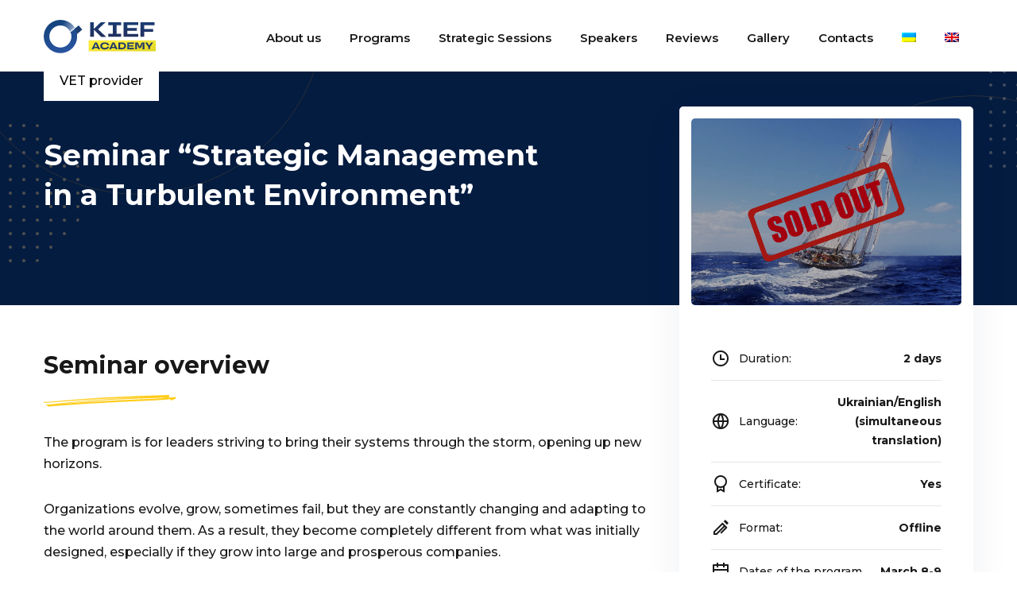

--- FILE ---
content_type: text/html; charset=UTF-8
request_url: https://forumkyiv.academy/en/courses/seminar-strategic-management-in-turbulent-environment/
body_size: 41494
content:
<!DOCTYPE html>
<html lang="en-US">
<head>
	<meta charset="UTF-8">
	<meta name="viewport" content="width=device-width, initial-scale=1">
	<link rel="profile" href="https://gmpg.org/xfn/11">

	<script type="text/javascript" id="lpData">
/* <![CDATA[ */
var lpData = {"site_url":"https:\/\/forumkyiv.academy","user_id":"0","theme":"edublink-child","lp_rest_url":"https:\/\/forumkyiv.academy\/en\/wp-json\/","nonce":"e5b3666a36","is_course_archive":"","courses_url":"https:\/\/forumkyiv.academy\/courses\/","urlParams":[]};
/* ]]> */
</script>
		<style id="learn-press-custom-css">
			:root {
				--lp-cotainer-max-with: 1290px;
				--lp-cotainer-padding: 2rem;
				--lp-primary-color: #ffb606;
				--lp-secondary-color: #442e66;
			}
		</style>
		<meta name='robots' content='index, follow, max-image-preview:large, max-snippet:-1, max-video-preview:-1' />
<link rel="alternate" hreflang="uk" href="https://forumkyiv.academy/courses/strategichnyj-menedzhment-v-umovah-turbulentnosti/" />
<link rel="alternate" hreflang="en" href="https://forumkyiv.academy/en/courses/seminar-strategic-management-in-turbulent-environment/" />
<link rel="alternate" hreflang="x-default" href="https://forumkyiv.academy/courses/strategichnyj-menedzhment-v-umovah-turbulentnosti/" />

	<!-- This site is optimized with the Yoast SEO plugin v21.9.1 - https://yoast.com/wordpress/plugins/seo/ -->
	<title>Seminar &quot;Strategic Management in a Turbulent Environment&quot; - Forumkyiv Academy</title>
	<link rel="canonical" href="https://forumkyiv.academy/en/courses/seminar-strategic-management-in-turbulent-environment/" />
	<meta property="og:locale" content="en_US" />
	<meta property="og:type" content="article" />
	<meta property="og:title" content="Seminar &quot;Strategic Management in a Turbulent Environment&quot; - Forumkyiv Academy" />
	<meta property="og:description" content="TWO-DAY SEMINAR supported by Raiffeisen Bank. The program is for leaders striving to bring their systems through the storm, opening up new horizons." />
	<meta property="og:url" content="https://forumkyiv.academy/en/courses/seminar-strategic-management-in-turbulent-environment/" />
	<meta property="og:site_name" content="Forumkyiv Academy" />
	<meta property="article:modified_time" content="2024-04-23T14:10:17+00:00" />
	<meta property="og:image" content="https://forumkyiv.academy/wp-content/uploads/2023/01/social-3.jpg" />
	<meta property="og:image:width" content="1280" />
	<meta property="og:image:height" content="854" />
	<meta property="og:image:type" content="image/jpeg" />
	<meta name="twitter:card" content="summary_large_image" />
	<meta name="twitter:label1" content="Est. reading time" />
	<meta name="twitter:data1" content="2 minutes" />
	<script type="application/ld+json" class="yoast-schema-graph">{"@context":"https://schema.org","@graph":[{"@type":"WebPage","@id":"https://forumkyiv.academy/en/courses/seminar-strategic-management-in-turbulent-environment/","url":"https://forumkyiv.academy/en/courses/seminar-strategic-management-in-turbulent-environment/","name":"Seminar \"Strategic Management in a Turbulent Environment\" - Forumkyiv Academy","isPartOf":{"@id":"https://forumkyiv.academy/en/#website"},"primaryImageOfPage":{"@id":"https://forumkyiv.academy/en/courses/seminar-strategic-management-in-turbulent-environment/#primaryimage"},"image":{"@id":"https://forumkyiv.academy/en/courses/seminar-strategic-management-in-turbulent-environment/#primaryimage"},"thumbnailUrl":"https://forumkyiv.academy/wp-content/uploads/2023/01/social-3.jpg","datePublished":"2023-01-31T07:24:41+00:00","dateModified":"2024-04-23T14:10:17+00:00","breadcrumb":{"@id":"https://forumkyiv.academy/en/courses/seminar-strategic-management-in-turbulent-environment/#breadcrumb"},"inLanguage":"en-US","potentialAction":[{"@type":"ReadAction","target":["https://forumkyiv.academy/en/courses/seminar-strategic-management-in-turbulent-environment/"]}]},{"@type":"ImageObject","inLanguage":"en-US","@id":"https://forumkyiv.academy/en/courses/seminar-strategic-management-in-turbulent-environment/#primaryimage","url":"https://forumkyiv.academy/wp-content/uploads/2023/01/social-3.jpg","contentUrl":"https://forumkyiv.academy/wp-content/uploads/2023/01/social-3.jpg","width":1280,"height":854},{"@type":"BreadcrumbList","@id":"https://forumkyiv.academy/en/courses/seminar-strategic-management-in-turbulent-environment/#breadcrumb","itemListElement":[{"@type":"ListItem","position":1,"name":"Головна Сторінка","item":"https://forumkyiv.academy/en/"},{"@type":"ListItem","position":2,"name":"Courses","item":"https://forumkyiv.academy/en/courses/"},{"@type":"ListItem","position":3,"name":"Seminar &#8220;Strategic Management in a Turbulent Environment&#8221;"}]},{"@type":"WebSite","@id":"https://forumkyiv.academy/en/#website","url":"https://forumkyiv.academy/en/","name":"Академія КМЕФ","description":"","publisher":{"@id":"https://forumkyiv.academy/en/#organization"},"potentialAction":[{"@type":"SearchAction","target":{"@type":"EntryPoint","urlTemplate":"https://forumkyiv.academy/en/?s={search_term_string}"},"query-input":"required name=search_term_string"}],"inLanguage":"en-US"},{"@type":"Organization","@id":"https://forumkyiv.academy/en/#organization","name":"Академія КМЕФ","url":"https://forumkyiv.academy/en/","logo":{"@type":"ImageObject","inLanguage":"en-US","@id":"https://forumkyiv.academy/en/#/schema/logo/image/","url":"https://forumkyiv.academy/wp-content/uploads/2021/10/tild3638-6137-4937-a164-356633353135__social.png","contentUrl":"https://forumkyiv.academy/wp-content/uploads/2021/10/tild3638-6137-4937-a164-356633353135__social.png","width":1200,"height":630,"caption":"Академія КМЕФ"},"image":{"@id":"https://forumkyiv.academy/en/#/schema/logo/image/"}}]}</script>
	<!-- / Yoast SEO plugin. -->


<link rel='dns-prefetch' href='//fonts.googleapis.com' />
<link rel='preconnect' href='https://fonts.gstatic.com' crossorigin />
<link rel="alternate" type="application/rss+xml" title="Forumkyiv Academy &raquo; Feed" href="https://forumkyiv.academy/en/feed/" />
<link rel="alternate" type="application/rss+xml" title="Forumkyiv Academy &raquo; Comments Feed" href="https://forumkyiv.academy/en/comments/feed/" />
<script type="text/javascript">
/* <![CDATA[ */
window._wpemojiSettings = {"baseUrl":"https:\/\/s.w.org\/images\/core\/emoji\/14.0.0\/72x72\/","ext":".png","svgUrl":"https:\/\/s.w.org\/images\/core\/emoji\/14.0.0\/svg\/","svgExt":".svg","source":{"concatemoji":"https:\/\/forumkyiv.academy\/wp-includes\/js\/wp-emoji-release.min.js?ver=6.4.2"}};
/*! This file is auto-generated */
!function(i,n){var o,s,e;function c(e){try{var t={supportTests:e,timestamp:(new Date).valueOf()};sessionStorage.setItem(o,JSON.stringify(t))}catch(e){}}function p(e,t,n){e.clearRect(0,0,e.canvas.width,e.canvas.height),e.fillText(t,0,0);var t=new Uint32Array(e.getImageData(0,0,e.canvas.width,e.canvas.height).data),r=(e.clearRect(0,0,e.canvas.width,e.canvas.height),e.fillText(n,0,0),new Uint32Array(e.getImageData(0,0,e.canvas.width,e.canvas.height).data));return t.every(function(e,t){return e===r[t]})}function u(e,t,n){switch(t){case"flag":return n(e,"\ud83c\udff3\ufe0f\u200d\u26a7\ufe0f","\ud83c\udff3\ufe0f\u200b\u26a7\ufe0f")?!1:!n(e,"\ud83c\uddfa\ud83c\uddf3","\ud83c\uddfa\u200b\ud83c\uddf3")&&!n(e,"\ud83c\udff4\udb40\udc67\udb40\udc62\udb40\udc65\udb40\udc6e\udb40\udc67\udb40\udc7f","\ud83c\udff4\u200b\udb40\udc67\u200b\udb40\udc62\u200b\udb40\udc65\u200b\udb40\udc6e\u200b\udb40\udc67\u200b\udb40\udc7f");case"emoji":return!n(e,"\ud83e\udef1\ud83c\udffb\u200d\ud83e\udef2\ud83c\udfff","\ud83e\udef1\ud83c\udffb\u200b\ud83e\udef2\ud83c\udfff")}return!1}function f(e,t,n){var r="undefined"!=typeof WorkerGlobalScope&&self instanceof WorkerGlobalScope?new OffscreenCanvas(300,150):i.createElement("canvas"),a=r.getContext("2d",{willReadFrequently:!0}),o=(a.textBaseline="top",a.font="600 32px Arial",{});return e.forEach(function(e){o[e]=t(a,e,n)}),o}function t(e){var t=i.createElement("script");t.src=e,t.defer=!0,i.head.appendChild(t)}"undefined"!=typeof Promise&&(o="wpEmojiSettingsSupports",s=["flag","emoji"],n.supports={everything:!0,everythingExceptFlag:!0},e=new Promise(function(e){i.addEventListener("DOMContentLoaded",e,{once:!0})}),new Promise(function(t){var n=function(){try{var e=JSON.parse(sessionStorage.getItem(o));if("object"==typeof e&&"number"==typeof e.timestamp&&(new Date).valueOf()<e.timestamp+604800&&"object"==typeof e.supportTests)return e.supportTests}catch(e){}return null}();if(!n){if("undefined"!=typeof Worker&&"undefined"!=typeof OffscreenCanvas&&"undefined"!=typeof URL&&URL.createObjectURL&&"undefined"!=typeof Blob)try{var e="postMessage("+f.toString()+"("+[JSON.stringify(s),u.toString(),p.toString()].join(",")+"));",r=new Blob([e],{type:"text/javascript"}),a=new Worker(URL.createObjectURL(r),{name:"wpTestEmojiSupports"});return void(a.onmessage=function(e){c(n=e.data),a.terminate(),t(n)})}catch(e){}c(n=f(s,u,p))}t(n)}).then(function(e){for(var t in e)n.supports[t]=e[t],n.supports.everything=n.supports.everything&&n.supports[t],"flag"!==t&&(n.supports.everythingExceptFlag=n.supports.everythingExceptFlag&&n.supports[t]);n.supports.everythingExceptFlag=n.supports.everythingExceptFlag&&!n.supports.flag,n.DOMReady=!1,n.readyCallback=function(){n.DOMReady=!0}}).then(function(){return e}).then(function(){var e;n.supports.everything||(n.readyCallback(),(e=n.source||{}).concatemoji?t(e.concatemoji):e.wpemoji&&e.twemoji&&(t(e.twemoji),t(e.wpemoji)))}))}((window,document),window._wpemojiSettings);
/* ]]> */
</script>
<style id='wp-emoji-styles-inline-css' type='text/css'>

	img.wp-smiley, img.emoji {
		display: inline !important;
		border: none !important;
		box-shadow: none !important;
		height: 1em !important;
		width: 1em !important;
		margin: 0 0.07em !important;
		vertical-align: -0.1em !important;
		background: none !important;
		padding: 0 !important;
	}
</style>
<link rel='stylesheet' id='wp-block-library-css' href='https://forumkyiv.academy/wp-includes/css/dist/block-library/style.min.css?ver=6.4.2' type='text/css' media='all' />
<style id='wp-block-library-theme-inline-css' type='text/css'>
.wp-block-audio figcaption{color:#555;font-size:13px;text-align:center}.is-dark-theme .wp-block-audio figcaption{color:hsla(0,0%,100%,.65)}.wp-block-audio{margin:0 0 1em}.wp-block-code{border:1px solid #ccc;border-radius:4px;font-family:Menlo,Consolas,monaco,monospace;padding:.8em 1em}.wp-block-embed figcaption{color:#555;font-size:13px;text-align:center}.is-dark-theme .wp-block-embed figcaption{color:hsla(0,0%,100%,.65)}.wp-block-embed{margin:0 0 1em}.blocks-gallery-caption{color:#555;font-size:13px;text-align:center}.is-dark-theme .blocks-gallery-caption{color:hsla(0,0%,100%,.65)}.wp-block-image figcaption{color:#555;font-size:13px;text-align:center}.is-dark-theme .wp-block-image figcaption{color:hsla(0,0%,100%,.65)}.wp-block-image{margin:0 0 1em}.wp-block-pullquote{border-bottom:4px solid;border-top:4px solid;color:currentColor;margin-bottom:1.75em}.wp-block-pullquote cite,.wp-block-pullquote footer,.wp-block-pullquote__citation{color:currentColor;font-size:.8125em;font-style:normal;text-transform:uppercase}.wp-block-quote{border-left:.25em solid;margin:0 0 1.75em;padding-left:1em}.wp-block-quote cite,.wp-block-quote footer{color:currentColor;font-size:.8125em;font-style:normal;position:relative}.wp-block-quote.has-text-align-right{border-left:none;border-right:.25em solid;padding-left:0;padding-right:1em}.wp-block-quote.has-text-align-center{border:none;padding-left:0}.wp-block-quote.is-large,.wp-block-quote.is-style-large,.wp-block-quote.is-style-plain{border:none}.wp-block-search .wp-block-search__label{font-weight:700}.wp-block-search__button{border:1px solid #ccc;padding:.375em .625em}:where(.wp-block-group.has-background){padding:1.25em 2.375em}.wp-block-separator.has-css-opacity{opacity:.4}.wp-block-separator{border:none;border-bottom:2px solid;margin-left:auto;margin-right:auto}.wp-block-separator.has-alpha-channel-opacity{opacity:1}.wp-block-separator:not(.is-style-wide):not(.is-style-dots){width:100px}.wp-block-separator.has-background:not(.is-style-dots){border-bottom:none;height:1px}.wp-block-separator.has-background:not(.is-style-wide):not(.is-style-dots){height:2px}.wp-block-table{margin:0 0 1em}.wp-block-table td,.wp-block-table th{word-break:normal}.wp-block-table figcaption{color:#555;font-size:13px;text-align:center}.is-dark-theme .wp-block-table figcaption{color:hsla(0,0%,100%,.65)}.wp-block-video figcaption{color:#555;font-size:13px;text-align:center}.is-dark-theme .wp-block-video figcaption{color:hsla(0,0%,100%,.65)}.wp-block-video{margin:0 0 1em}.wp-block-template-part.has-background{margin-bottom:0;margin-top:0;padding:1.25em 2.375em}
</style>
<style id='classic-theme-styles-inline-css' type='text/css'>
/*! This file is auto-generated */
.wp-block-button__link{color:#fff;background-color:#32373c;border-radius:9999px;box-shadow:none;text-decoration:none;padding:calc(.667em + 2px) calc(1.333em + 2px);font-size:1.125em}.wp-block-file__button{background:#32373c;color:#fff;text-decoration:none}
</style>
<style id='global-styles-inline-css' type='text/css'>
body{--wp--preset--color--black: #000000;--wp--preset--color--cyan-bluish-gray: #abb8c3;--wp--preset--color--white: #ffffff;--wp--preset--color--pale-pink: #f78da7;--wp--preset--color--vivid-red: #cf2e2e;--wp--preset--color--luminous-vivid-orange: #ff6900;--wp--preset--color--luminous-vivid-amber: #fcb900;--wp--preset--color--light-green-cyan: #7bdcb5;--wp--preset--color--vivid-green-cyan: #00d084;--wp--preset--color--pale-cyan-blue: #8ed1fc;--wp--preset--color--vivid-cyan-blue: #0693e3;--wp--preset--color--vivid-purple: #9b51e0;--wp--preset--gradient--vivid-cyan-blue-to-vivid-purple: linear-gradient(135deg,rgba(6,147,227,1) 0%,rgb(155,81,224) 100%);--wp--preset--gradient--light-green-cyan-to-vivid-green-cyan: linear-gradient(135deg,rgb(122,220,180) 0%,rgb(0,208,130) 100%);--wp--preset--gradient--luminous-vivid-amber-to-luminous-vivid-orange: linear-gradient(135deg,rgba(252,185,0,1) 0%,rgba(255,105,0,1) 100%);--wp--preset--gradient--luminous-vivid-orange-to-vivid-red: linear-gradient(135deg,rgba(255,105,0,1) 0%,rgb(207,46,46) 100%);--wp--preset--gradient--very-light-gray-to-cyan-bluish-gray: linear-gradient(135deg,rgb(238,238,238) 0%,rgb(169,184,195) 100%);--wp--preset--gradient--cool-to-warm-spectrum: linear-gradient(135deg,rgb(74,234,220) 0%,rgb(151,120,209) 20%,rgb(207,42,186) 40%,rgb(238,44,130) 60%,rgb(251,105,98) 80%,rgb(254,248,76) 100%);--wp--preset--gradient--blush-light-purple: linear-gradient(135deg,rgb(255,206,236) 0%,rgb(152,150,240) 100%);--wp--preset--gradient--blush-bordeaux: linear-gradient(135deg,rgb(254,205,165) 0%,rgb(254,45,45) 50%,rgb(107,0,62) 100%);--wp--preset--gradient--luminous-dusk: linear-gradient(135deg,rgb(255,203,112) 0%,rgb(199,81,192) 50%,rgb(65,88,208) 100%);--wp--preset--gradient--pale-ocean: linear-gradient(135deg,rgb(255,245,203) 0%,rgb(182,227,212) 50%,rgb(51,167,181) 100%);--wp--preset--gradient--electric-grass: linear-gradient(135deg,rgb(202,248,128) 0%,rgb(113,206,126) 100%);--wp--preset--gradient--midnight: linear-gradient(135deg,rgb(2,3,129) 0%,rgb(40,116,252) 100%);--wp--preset--font-size--small: 13px;--wp--preset--font-size--medium: 20px;--wp--preset--font-size--large: 36px;--wp--preset--font-size--x-large: 42px;--wp--preset--spacing--20: 0.44rem;--wp--preset--spacing--30: 0.67rem;--wp--preset--spacing--40: 1rem;--wp--preset--spacing--50: 1.5rem;--wp--preset--spacing--60: 2.25rem;--wp--preset--spacing--70: 3.38rem;--wp--preset--spacing--80: 5.06rem;--wp--preset--shadow--natural: 6px 6px 9px rgba(0, 0, 0, 0.2);--wp--preset--shadow--deep: 12px 12px 50px rgba(0, 0, 0, 0.4);--wp--preset--shadow--sharp: 6px 6px 0px rgba(0, 0, 0, 0.2);--wp--preset--shadow--outlined: 6px 6px 0px -3px rgba(255, 255, 255, 1), 6px 6px rgba(0, 0, 0, 1);--wp--preset--shadow--crisp: 6px 6px 0px rgba(0, 0, 0, 1);}:where(.is-layout-flex){gap: 0.5em;}:where(.is-layout-grid){gap: 0.5em;}body .is-layout-flow > .alignleft{float: left;margin-inline-start: 0;margin-inline-end: 2em;}body .is-layout-flow > .alignright{float: right;margin-inline-start: 2em;margin-inline-end: 0;}body .is-layout-flow > .aligncenter{margin-left: auto !important;margin-right: auto !important;}body .is-layout-constrained > .alignleft{float: left;margin-inline-start: 0;margin-inline-end: 2em;}body .is-layout-constrained > .alignright{float: right;margin-inline-start: 2em;margin-inline-end: 0;}body .is-layout-constrained > .aligncenter{margin-left: auto !important;margin-right: auto !important;}body .is-layout-constrained > :where(:not(.alignleft):not(.alignright):not(.alignfull)){max-width: var(--wp--style--global--content-size);margin-left: auto !important;margin-right: auto !important;}body .is-layout-constrained > .alignwide{max-width: var(--wp--style--global--wide-size);}body .is-layout-flex{display: flex;}body .is-layout-flex{flex-wrap: wrap;align-items: center;}body .is-layout-flex > *{margin: 0;}body .is-layout-grid{display: grid;}body .is-layout-grid > *{margin: 0;}:where(.wp-block-columns.is-layout-flex){gap: 2em;}:where(.wp-block-columns.is-layout-grid){gap: 2em;}:where(.wp-block-post-template.is-layout-flex){gap: 1.25em;}:where(.wp-block-post-template.is-layout-grid){gap: 1.25em;}.has-black-color{color: var(--wp--preset--color--black) !important;}.has-cyan-bluish-gray-color{color: var(--wp--preset--color--cyan-bluish-gray) !important;}.has-white-color{color: var(--wp--preset--color--white) !important;}.has-pale-pink-color{color: var(--wp--preset--color--pale-pink) !important;}.has-vivid-red-color{color: var(--wp--preset--color--vivid-red) !important;}.has-luminous-vivid-orange-color{color: var(--wp--preset--color--luminous-vivid-orange) !important;}.has-luminous-vivid-amber-color{color: var(--wp--preset--color--luminous-vivid-amber) !important;}.has-light-green-cyan-color{color: var(--wp--preset--color--light-green-cyan) !important;}.has-vivid-green-cyan-color{color: var(--wp--preset--color--vivid-green-cyan) !important;}.has-pale-cyan-blue-color{color: var(--wp--preset--color--pale-cyan-blue) !important;}.has-vivid-cyan-blue-color{color: var(--wp--preset--color--vivid-cyan-blue) !important;}.has-vivid-purple-color{color: var(--wp--preset--color--vivid-purple) !important;}.has-black-background-color{background-color: var(--wp--preset--color--black) !important;}.has-cyan-bluish-gray-background-color{background-color: var(--wp--preset--color--cyan-bluish-gray) !important;}.has-white-background-color{background-color: var(--wp--preset--color--white) !important;}.has-pale-pink-background-color{background-color: var(--wp--preset--color--pale-pink) !important;}.has-vivid-red-background-color{background-color: var(--wp--preset--color--vivid-red) !important;}.has-luminous-vivid-orange-background-color{background-color: var(--wp--preset--color--luminous-vivid-orange) !important;}.has-luminous-vivid-amber-background-color{background-color: var(--wp--preset--color--luminous-vivid-amber) !important;}.has-light-green-cyan-background-color{background-color: var(--wp--preset--color--light-green-cyan) !important;}.has-vivid-green-cyan-background-color{background-color: var(--wp--preset--color--vivid-green-cyan) !important;}.has-pale-cyan-blue-background-color{background-color: var(--wp--preset--color--pale-cyan-blue) !important;}.has-vivid-cyan-blue-background-color{background-color: var(--wp--preset--color--vivid-cyan-blue) !important;}.has-vivid-purple-background-color{background-color: var(--wp--preset--color--vivid-purple) !important;}.has-black-border-color{border-color: var(--wp--preset--color--black) !important;}.has-cyan-bluish-gray-border-color{border-color: var(--wp--preset--color--cyan-bluish-gray) !important;}.has-white-border-color{border-color: var(--wp--preset--color--white) !important;}.has-pale-pink-border-color{border-color: var(--wp--preset--color--pale-pink) !important;}.has-vivid-red-border-color{border-color: var(--wp--preset--color--vivid-red) !important;}.has-luminous-vivid-orange-border-color{border-color: var(--wp--preset--color--luminous-vivid-orange) !important;}.has-luminous-vivid-amber-border-color{border-color: var(--wp--preset--color--luminous-vivid-amber) !important;}.has-light-green-cyan-border-color{border-color: var(--wp--preset--color--light-green-cyan) !important;}.has-vivid-green-cyan-border-color{border-color: var(--wp--preset--color--vivid-green-cyan) !important;}.has-pale-cyan-blue-border-color{border-color: var(--wp--preset--color--pale-cyan-blue) !important;}.has-vivid-cyan-blue-border-color{border-color: var(--wp--preset--color--vivid-cyan-blue) !important;}.has-vivid-purple-border-color{border-color: var(--wp--preset--color--vivid-purple) !important;}.has-vivid-cyan-blue-to-vivid-purple-gradient-background{background: var(--wp--preset--gradient--vivid-cyan-blue-to-vivid-purple) !important;}.has-light-green-cyan-to-vivid-green-cyan-gradient-background{background: var(--wp--preset--gradient--light-green-cyan-to-vivid-green-cyan) !important;}.has-luminous-vivid-amber-to-luminous-vivid-orange-gradient-background{background: var(--wp--preset--gradient--luminous-vivid-amber-to-luminous-vivid-orange) !important;}.has-luminous-vivid-orange-to-vivid-red-gradient-background{background: var(--wp--preset--gradient--luminous-vivid-orange-to-vivid-red) !important;}.has-very-light-gray-to-cyan-bluish-gray-gradient-background{background: var(--wp--preset--gradient--very-light-gray-to-cyan-bluish-gray) !important;}.has-cool-to-warm-spectrum-gradient-background{background: var(--wp--preset--gradient--cool-to-warm-spectrum) !important;}.has-blush-light-purple-gradient-background{background: var(--wp--preset--gradient--blush-light-purple) !important;}.has-blush-bordeaux-gradient-background{background: var(--wp--preset--gradient--blush-bordeaux) !important;}.has-luminous-dusk-gradient-background{background: var(--wp--preset--gradient--luminous-dusk) !important;}.has-pale-ocean-gradient-background{background: var(--wp--preset--gradient--pale-ocean) !important;}.has-electric-grass-gradient-background{background: var(--wp--preset--gradient--electric-grass) !important;}.has-midnight-gradient-background{background: var(--wp--preset--gradient--midnight) !important;}.has-small-font-size{font-size: var(--wp--preset--font-size--small) !important;}.has-medium-font-size{font-size: var(--wp--preset--font-size--medium) !important;}.has-large-font-size{font-size: var(--wp--preset--font-size--large) !important;}.has-x-large-font-size{font-size: var(--wp--preset--font-size--x-large) !important;}
.wp-block-navigation a:where(:not(.wp-element-button)){color: inherit;}
:where(.wp-block-post-template.is-layout-flex){gap: 1.25em;}:where(.wp-block-post-template.is-layout-grid){gap: 1.25em;}
:where(.wp-block-columns.is-layout-flex){gap: 2em;}:where(.wp-block-columns.is-layout-grid){gap: 2em;}
.wp-block-pullquote{font-size: 1.5em;line-height: 1.6;}
</style>
<link rel='stylesheet' id='redux-extendify-styles-css' href='https://forumkyiv.academy/wp-content/plugins/redux-framework/redux-core/assets/css/extendify-utilities.css?ver=4.4.15' type='text/css' media='all' />
<link rel='stylesheet' id='contact-form-7-css' href='https://forumkyiv.academy/wp-content/plugins/contact-form-7/includes/css/styles.css?ver=5.9.3' type='text/css' media='all' />
<link rel='stylesheet' id='wpems-countdown-css-css' href='https://forumkyiv.academy/wp-content/plugins/wp-events-manager/inc/libraries//countdown/css/jquery.countdown.css?ver=6.4.2' type='text/css' media='all' />
<link rel='stylesheet' id='wpems-owl-carousel-css-css' href='https://forumkyiv.academy/wp-content/plugins/wp-events-manager/inc/libraries//owl-carousel/css/owl.carousel.css?ver=6.4.2' type='text/css' media='all' />
<link rel='stylesheet' id='wpems-magnific-popup-css-css' href='https://forumkyiv.academy/wp-content/plugins/wp-events-manager/inc/libraries//magnific-popup/css/magnific-popup.css?ver=6.4.2' type='text/css' media='all' />
<link rel='stylesheet' id='wpems-fronted-css-css' href='https://forumkyiv.academy/wp-content/plugins/wp-events-manager/assets//css/frontend/events.min.css?ver=6.4.2' type='text/css' media='all' />
<link rel='stylesheet' id='wpgsi-css' href='https://forumkyiv.academy/wp-content/plugins/wpgsi/public/css/wpgsi-public.css?ver=3.7.9' type='text/css' media='all' />
<link rel='stylesheet' id='wpml-legacy-horizontal-list-0-css' href='https://forumkyiv.academy/wp-content/plugins/sitepress-multilingual-cms/templates/language-switchers/legacy-list-horizontal/style.min.css?ver=1' type='text/css' media='all' />
<style id='wpml-legacy-horizontal-list-0-inline-css' type='text/css'>
.wpml-ls-statics-footer a, .wpml-ls-statics-footer .wpml-ls-sub-menu a, .wpml-ls-statics-footer .wpml-ls-sub-menu a:link, .wpml-ls-statics-footer li:not(.wpml-ls-current-language) .wpml-ls-link, .wpml-ls-statics-footer li:not(.wpml-ls-current-language) .wpml-ls-link:link {color:#444444;background-color:#ffffff;}.wpml-ls-statics-footer a, .wpml-ls-statics-footer .wpml-ls-sub-menu a:hover,.wpml-ls-statics-footer .wpml-ls-sub-menu a:focus, .wpml-ls-statics-footer .wpml-ls-sub-menu a:link:hover, .wpml-ls-statics-footer .wpml-ls-sub-menu a:link:focus {color:#000000;background-color:#eeeeee;}.wpml-ls-statics-footer .wpml-ls-current-language > a {color:#444444;background-color:#ffffff;}.wpml-ls-statics-footer .wpml-ls-current-language:hover>a, .wpml-ls-statics-footer .wpml-ls-current-language>a:focus {color:#000000;background-color:#eeeeee;}
</style>
<link rel='stylesheet' id='wpml-menu-item-0-css' href='https://forumkyiv.academy/wp-content/plugins/sitepress-multilingual-cms/templates/language-switchers/menu-item/style.min.css?ver=1' type='text/css' media='all' />
<link rel='stylesheet' id='edublink-style-css' href='https://forumkyiv.academy/wp-content/themes/edublink-child/style.css?ver=1744056369' type='text/css' media='all' />
<link rel='stylesheet' id='remixicon-css' href='https://forumkyiv.academy/wp-content/themes/edublink/assets/css/remixicon.css?ver=1744056369' type='text/css' media='all' />
<link rel='stylesheet' id='edublink-custom-icons-css' href='https://forumkyiv.academy/wp-content/themes/edublink/assets/css/edublink-custom-icons.css?ver=1744056369' type='text/css' media='all' />
<link rel='stylesheet' id='edublink-swiper-css' href='https://forumkyiv.academy/wp-content/themes/edublink/assets/css/swiper-bundle.min.css?ver=1744056369' type='text/css' media='all' />
<link rel='stylesheet' id='metismenu-css' href='https://forumkyiv.academy/wp-content/themes/edublink/assets/css/metisMenu.min.css?ver=1744056369' type='text/css' media='all' />
<link rel='stylesheet' id='edublink-tipped-css' href='https://forumkyiv.academy/wp-content/themes/edublink/assets/css/tipped.min.css?ver=1744056369' type='text/css' media='all' />
<link rel='stylesheet' id='nice-select-css' href='https://forumkyiv.academy/wp-content/themes/edublink/assets/css/nice-select.css?ver=1744056369' type='text/css' media='all' />
<link rel='stylesheet' id='edublink-main-css' href='https://forumkyiv.academy/wp-content/themes/edublink/assets/css/main.css?ver=1744056369' type='text/css' media='all' />
<style id='edublink-main-inline-css' type='text/css'>
:root {
			--edublink-color-primary: #011E62;
			--edublink-color-primary-alt: #041C40;
			--edublink-color-secondary: #FAE94C;
			--edublink-color-textSecondary: #ff5b5c;
			--edublink-color-tertiary: #f8b81f;
			--edublink-color-dark: #231F40;
			--edublink-color-body: #808080;
			--edublink-color-heading: #181818;
			--edublink-color-white: #ffffff;
			--edublink-color-shade: #F5F5F5;
			--edublink-color-border: #e5e5e5;
			--edublink-color-black: #000000;
			--edublink-color-off-white: #bababa;
			--edublink-color-lighten01: #f0f4f5;
			--edublink-color-lighten02: #edf5f8;
			--edublink-color-lighten03: #f5f1eb;
			--edublink-color-lighten04: #f7f5f2;
			--edublink-color-extra01: #0ecd73;
			--edublink-color-extra02: #8e56ff;
			--edublink-color-extra03: #f92596;
			--edublink-color-extra04: #5866eb;
			--edublink-color-extra05: #f8941f;
			--edublink-color-extra06: #39c0fa;
			--edublink-color-extra07: #da04f8;
			--edublink-color-extra08: #4664e4;
			--edublink-color-extra09: #525151;
			--edublink-color-extra10: #404040;
			--edublink-color-extra11: #22272e;
			--edublink-gradient-primary: linear-gradient(-90deg, var(--edublink-color-primary-alt) 0%, var(--edublink-color-primary) 100%);
			--edublink-gradient-primary-alt: linear-gradient(-90deg, var(--edublink-color-primary) 0%, var(--edublink-color-primary-alt) 100%);
			--edublink-radius-small: 5px;
			--edublink-radius: 10px;
			--edublink-radius-big: 16px;
			--edublink-p-light: 300;
			--edublink-p-regular: 400;
			--edublink-p-medium: 500;
			--edublink-p-semi-bold: 600;
			--edublink-p-bold: 700;
			--edublink-p-extra-bold: 800;
			--edublink-p-black: 900;
			--edublink-shadow-darker: 0px 10px 50px 0px rgba(26,46,85,0.1);
			--edublink-shadow-darker2: 0px 20px 50px 0px rgba(26,46,85,0.1);
			--edublink-shadow-dark: 0px 10px 30px 0px rgba(20,36,66,0.15);
			--edublink-shadow-darkest: 0px 10px 30px 0px rgba(0,0,0,0.05);
			--edublink-shadow-darker3: 0px 4px 50px 0px rgba(0, 0, 0, 0.1);
			--edublink-shadow-darker4: 0px 20px 70px 0px rgba(15, 107, 92, 0.2);
			--edublink-transition: 0.3s;
			--edublink-transition-2: 0.5s;
			--edublink-transition-transform: transform .65s cubic-bezier(.23,1,.32,1);
			--edublink-font-primary: 'Montserrat', sans-serif;
			--edublink-font-secondary: 'Montserrat', sans-serif;
			--edublink-font-size-b1: 16px;
			--edublink-font-size-b2: 13px;
			--edublink-font-size-b3: 14px;
			--edublink-font-size-b4: 12px;
			--edublink-line-height-b1: 1.73;
			--edublink-line-height-b2: 1.85;
			--edublink-line-height-b3: 1.6;
			--edublink-line-height-b4: 1.3;
			--edublink-h1: 50px;
			--edublink-h2: 36px;
			--edublink-h3: 28px;
			--edublink-h4: 20px;
			--edublink-h5: 18px;
			--edublink-h6: 16px;
			--edublink-h1-lineHeight: 1.2;
			--edublink-h2-lineHeight: 1.39;
			--edublink-h3-lineHeight: 1.43;
			--edublink-h4-lineHeight: 1.4;
			--edublink-h5-lineHeight: 1.45;
			--edublink-h6-lineHeight: 1.62;
		}
</style>
<link rel='stylesheet' id='edublink-main-fonts-css' href='https://fonts.googleapis.com/css?family=Montserrat%3A300%2C400%2C500%2C600%2C700%2C800%7CMontserrat%3A300%2C400%2C500%2C600%2C700%2C800&#038;subset=latin%2Clatin-ext&#038;ver=1.0.0' type='text/css' media='all' />
<link rel='stylesheet' id='font-awesome-5-all-css' href='https://forumkyiv.academy/wp-content/plugins/learnpress/assets/src/css/vendor/font-awesome-5.min.css?ver=4.2.5.8' type='text/css' media='all' />
<link rel='stylesheet' id='learnpress-css' href='https://forumkyiv.academy/wp-content/plugins/learnpress/assets/css/learnpress.min.css?ver=4.2.5.8' type='text/css' media='all' />
<link rel='stylesheet' id='edublink-lp-style-css' href='https://forumkyiv.academy/wp-content/themes/edublink/assets/css/learnpress.css?ver=1744056369' type='text/css' media='all' />
<link rel='stylesheet' id='jquery-fancybox-css' href='https://forumkyiv.academy/wp-content/themes/edublink/assets/css/jquery.fancybox.min.css?ver=1744056369' type='text/css' media='all' />
<link rel='stylesheet' id='course-review-css' href='https://forumkyiv.academy/wp-content/plugins/learnpress-course-review/assets/css/course-review.min.css?ver=4.1.0' type='text/css' media='all' />
<link rel='stylesheet' id='video-conferencing-with-zoom-api-css' href='https://forumkyiv.academy/wp-content/plugins/video-conferencing-with-zoom-api/assets/public/css/style.min.css?ver=4.3.3' type='text/css' media='all' />
<link rel='stylesheet' id='edublink-child-style-css' href='https://forumkyiv.academy/wp-content/themes/edublink-child/style.css?ver=1744056369' type='text/css' media='all' />
<link rel="preload" as="style" href="https://fonts.googleapis.com/css?family=Montserrat&#038;display=swap&#038;ver=1733408014" /><link rel="stylesheet" href="https://fonts.googleapis.com/css?family=Montserrat&#038;display=swap&#038;ver=1733408014" media="print" onload="this.media='all'"><noscript><link rel="stylesheet" href="https://fonts.googleapis.com/css?family=Montserrat&#038;display=swap&#038;ver=1733408014" /></noscript><link rel='stylesheet' id='learnpress-widgets-css' href='https://forumkyiv.academy/wp-content/plugins/learnpress/assets/css/widgets.min.css?ver=4.2.5.8' type='text/css' media='all' />
<script type="text/javascript" id="wpml-cookie-js-extra">
/* <![CDATA[ */
var wpml_cookies = {"wp-wpml_current_language":{"value":"en","expires":1,"path":"\/"}};
var wpml_cookies = {"wp-wpml_current_language":{"value":"en","expires":1,"path":"\/"}};
/* ]]> */
</script>
<script type="text/javascript" src="https://forumkyiv.academy/wp-content/plugins/sitepress-multilingual-cms/res/js/cookies/language-cookie.js?ver=4.6.8" id="wpml-cookie-js" defer="defer" data-wp-strategy="defer"></script>
<script type="text/javascript" src="https://forumkyiv.academy/wp-includes/js/jquery/jquery.min.js?ver=3.7.1" id="jquery-core-js"></script>
<script type="text/javascript" src="https://forumkyiv.academy/wp-includes/js/jquery/jquery-migrate.min.js?ver=3.4.1" id="jquery-migrate-js"></script>
<script type="text/javascript" src="https://forumkyiv.academy/wp-includes/js/underscore.min.js?ver=1.13.4" id="underscore-js"></script>
<script type="text/javascript" src="https://forumkyiv.academy/wp-content/plugins/wpgsi/public/js/wpgsi-public.js?ver=3.7.9" id="wpgsi-js"></script>
<script type="text/javascript" src="https://forumkyiv.academy/wp-content/plugins/learnpress/assets/js/dist/loadAJAX.min.js?ver=4.2.5.8" id="lp-load-ajax-js" async="async" data-wp-strategy="async"></script>
<script type="text/javascript" id="utils-js-extra">
/* <![CDATA[ */
var userSettings = {"url":"\/","uid":"0","time":"1769000207","secure":"1"};
/* ]]> */
</script>
<script type="text/javascript" src="https://forumkyiv.academy/wp-includes/js/utils.min.js?ver=6.4.2" id="utils-js"></script>
<script type="text/javascript" id="lp-global-js-extra">
/* <![CDATA[ */
var lpGlobalSettings = {"siteurl":"https:\/\/forumkyiv.academy","ajax":"https:\/\/forumkyiv.academy\/wp-admin\/admin-ajax.php","courses_url":"https:\/\/forumkyiv.academy\/courses\/","post_id":22539,"user_id":0,"theme":"edublink-child","localize":{"button_ok":"OK","button_cancel":"Cancel","button_yes":"Yes","button_no":"No"},"lp_rest_url":"https:\/\/forumkyiv.academy\/en\/wp-json\/","nonce":"e5b3666a36","option_enable_popup_confirm_finish":"yes","is_course_archive":"","lpArchiveSkeleton":[],"lpArchiveLoadAjax":1,"lpArchiveNoLoadAjaxFirst":0,"lpArchivePaginationType":"","noLoadCoursesJs":0};
/* ]]> */
</script>
<script type="text/javascript" src="https://forumkyiv.academy/wp-content/plugins/learnpress/assets/js/global.min.js?ver=4.2.5.8" id="lp-global-js"></script>
<script type="text/javascript" src="https://forumkyiv.academy/wp-content/plugins/learnpress/assets/js/dist/utils.min.js?ver=4.2.5.8" id="lp-utils-js"></script>
<link rel="https://api.w.org/" href="https://forumkyiv.academy/en/wp-json/" /><link rel="alternate" type="application/json" href="https://forumkyiv.academy/en/wp-json/wp/v2/lp_course/22539" /><link rel="EditURI" type="application/rsd+xml" title="RSD" href="https://forumkyiv.academy/xmlrpc.php?rsd" />
<meta name="generator" content="WordPress 6.4.2" />
<link rel='shortlink' href='https://forumkyiv.academy/en/?p=22539' />
<link rel="alternate" type="application/json+oembed" href="https://forumkyiv.academy/en/wp-json/oembed/1.0/embed?url=https%3A%2F%2Fforumkyiv.academy%2Fen%2Fcourses%2Fseminar-strategic-management-in-turbulent-environment%2F" />
<link rel="alternate" type="text/xml+oembed" href="https://forumkyiv.academy/en/wp-json/oembed/1.0/embed?url=https%3A%2F%2Fforumkyiv.academy%2Fen%2Fcourses%2Fseminar-strategic-management-in-turbulent-environment%2F&#038;format=xml" />
<meta name="generator" content="Redux 4.4.15" /><meta name="generator" content="WPML ver:4.6.8 stt:1,54;" />
<!-- Google Tag Manager -->
<script>(function(w,d,s,l,i){w[l]=w[l]||[];w[l].push({'gtm.start':
new Date().getTime(),event:'gtm.js'});var f=d.getElementsByTagName(s)[0],
j=d.createElement(s),dl=l!='dataLayer'?'&l='+l:'';j.async=true;j.src=
'https://www.googletagmanager.com/gtm.js?id='+i+dl;f.parentNode.insertBefore(j,f);
})(window,document,'script','dataLayer','GTM-KTHZRD5N');</script>
<!-- End Google Tag Manager -->

<meta name="generator" content="Elementor 3.19.0; features: e_optimized_assets_loading, e_optimized_css_loading, e_font_icon_svg, additional_custom_breakpoints, block_editor_assets_optimize, e_image_loading_optimization; settings: css_print_method-external, google_font-enabled, font_display-swap">
<link rel="icon" href="https://forumkyiv.academy/wp-content/uploads/2024/09/fabi.png" sizes="32x32" />
<link rel="icon" href="https://forumkyiv.academy/wp-content/uploads/2024/09/fabi.png" sizes="192x192" />
<link rel="apple-touch-icon" href="https://forumkyiv.academy/wp-content/uploads/2024/09/fabi.png" />
<meta name="msapplication-TileImage" content="https://forumkyiv.academy/wp-content/uploads/2024/09/fabi.png" />
		<style type="text/css" id="wp-custom-css">
			ul#primary-menu-custom-id li a {
    padding-left: 18px;
    padding-right: 18px;
}
@media (min-width: 1200px) {
  .site-branding.site-logo-info:after {
    content: 'VET provider';
    position: absolute;
    height: 7rem;
    width: 145px;
    /* background: #fff; */
    background: rgb(255, 255, 255);
    background: linear-gradient(0deg, rgba(255, 255, 255, 1) 0%, rgba(255, 255, 255, 1) 66%, rgba(255, 255, 255, 0) 66%);
    color: #000;
    top: 77px;
    padding-top: 0rem;
    margin-top: -2rem;
    text-align: center;
    vertical-align: middle;
    z-index: -1;
}
}
@media (max-width: 1199px) {
  .site-branding.site-logo-info:after {
    content: 'VET provider';
    position: absolute;
    height: 6rem;
    width: 145px;
    /* background: #fff; */
    background: rgb(255, 255, 255);
    background: linear-gradient(0deg, rgba(255, 255, 255, 1) 0%, rgba(255, 255, 255, 1) 66%, rgba(255, 255, 255, 0) 66%);
    color: #000;
    top: 77px;
    padding-top: 0rem;
    margin-top: -2rem;
    text-align: center;
    vertical-align: middle;
    z-index: -1;
}
} 
body, body a, body button {
  font-weight: 500;
}
.site-branding.site-logo-info img.site-logo {
    width: 144px;
}
.edublink-preloader-close-btn-wraper {
    display: none;
}
.edublink-team-5-widget .edublink-team-item .thumbnail a::after {
    background: -webkit-linear-gradient( 39.07deg, rgb(1 30 98 / 26%) 14.65%, rgb(1 30 98 / 42%) 25.16% ) !important !important;
    background: linear-gradient( 39.07deg, rgb(1 30 98 / 26%) 14.65%, rgb(1 30 98 / 42%) 25.16% ) !important !important;
}
ul.edublink-course-meta-informations li.edublink-course-details-features-item span:last-child {
    text-align: right;
    font-weight: bold;
}
button#accordion-button-1 {
    padding-right: 4rem;
}
div#learn-press-course-description ul.edublink-ul-style-check {
    margin-bottom: 4rem !important;
}
span.pre-heading {
    letter-spacing: 0px !important;
}
.edublink-single-course .content .title a {
	font-weight:bold;
}
.site-content-inner.edublink-page-container.edublink-container #welcome {
  /* padding-left: 0px !important; */
  /* padding-right: 0px !important; */
  margin-left: -15px;
  margin-right: -15px;
}
.site-content-inner.edublink-page-container.edublink-container #welcomer {
  /* padding-left: 0px !important; */
  /* padding-right: 0px !important; */
  margin-left: -15px;
  margin-right: -15px;
}
.site-header.theme-default-header.header-get-sticky.header-color-white.white-logo-enable.edublink-header-sticky a.nav-link {
    color: #181818;
}
ul.eb-tabs-title-wrapper li.eb-tab-title span {
    font-size: 12px;
}
.color-black-b .content p {
    font-size: 14px;
    line-height: 1.55;
    color: #181818;
}
.swiper-pagination .swiper-pagination-bullet {
	background-color: rgb(184 184 184) !important;
}
.course-tab-panels div#learn-press-course-description {
    font-size: 16px;
    font-weight: 500;
}
span.swiper-pagination-bullet.swiper-pagination-bullet-active {
	background-color: #041C40 !important;
}
.edublink-single-course.course-style-2 .inner .content {
  background: #fff;
}
@media (max-width: 991px) {

}

.devsblink-progress-parent {
  box-shadow: inset 0 0 0 2px rgba(1, 30, 98, 0.3);
}
 .shape-4 {
  -webkit-filter: brightness(132%) contrast(97%) grayscale(100%)
    hue-rotate(188deg) invert(89%) opacity(71%) saturate(109%) sepia(57%);
  filter: brightness(132%) contrast(97%) grayscale(100%) hue-rotate(188deg)
    invert(89%) opacity(71%) saturate(109%) sepia(57%);
}
 .shape-5 {
  -webkit-filter: brightness(132%) contrast(97%) grayscale(100%)
    hue-rotate(188deg) invert(89%) opacity(50%);
  filter: brightness(132%) contrast(97%) grayscale(100%) hue-rotate(188deg)
    invert(89%) opacity(50%);
}
 .shape-3 {
  top: 60px;
  left: 7%;
  -webkit-filter: brightness(132%) contrast(97%) grayscale(100%)
    hue-rotate(188deg) invert(89%);
  filter: brightness(132%) contrast(97%) grayscale(100%) hue-rotate(188deg)
    invert(89%);
}
.eb-testimonial-grid:after {
  content: url("https://forumkyiv.academy/wp-content/uploads/2024/01/1Vector.svg") !important;
  top: 42px !important;
  left: 9px;
}
li.category {
  display: none;
}
@media only screen and (max-width: 991px) {
  .edublink-course-details-sidebar {
    max-width: 100%;
  }
  .edublink-page-title-area.edublink-default-breadcrumb {
    padding: 25px 0 25px;
}
.edublink-button-item.edublink-button-size-small {
    font-size: 11px;
}
}
.wpml-ls-statics-footer.wpml-ls.wpml-ls-legacy-list-horizontal {
  display: none;
}
.swiper-pagination .swiper-pagination-bullet {
  background-color: rgba(230, 230, 230, 1);
}
section#reviews .elementor-widget-wrap.elementor-element-populated {
  align-content: start;
}
#homespeakers .thumbnail a {
  width: 100%;
  padding-top: 120%;
  position: relative;
}

#homespeakers .thumbnail a img {
  position: absolute;
  top: 0;
  left: 0;
  width: 100%;
  height: 100%;
  object-fit: cover;
}

#reviews.new .rating-icon {
  display: none;
}
.header-quote {
  display: none !important;
}
.edu-header-search-field {
  display: none;
}
.eb-tabs-style-2 .eb-tabs-title-wrapper .eb-tab-title.active,
.eb-tabs-style-2 .eb-tabs-title-wrapper .eb-tab-title:hover {
  background-color: #011e62 !important;
  font-weight: bold;
}
.eb-tabs-style-2 .eb-tabs-title-wrapper .eb-tab-title:after {
  border-top: 10px solid #011e62 !important;
}
.eb-tabs-style-2 .eb-tabs-title-wrapper .eb-tab-title {
  background-color: #f2f2f2 !important;
}
span.eb-tab-title-heading {
  font-weight: bold;
}
.edublink-course-review-wrapper {
  display: none;
}
.edublink-single-course.course-style-2 .content .course-level a {
  color: #000;
}
.read-more-btn a.edu-btn.btn-small.btn-secondary {
  /* border: 1px solid #000; */
  background: none;
  color: #000;
  box-shadow: 0px 0px 0px 1px;
}
a.edu-btn.btn-secondary:hover {
  color: white !important;
}
.edublink-single-course.course-style-2 .content .course-level {
  background-color: rgb(250 233 76);
}
.edublink-button-item.edublink-button-style-five:hover {
  color: #000000;
}
.edublink-single-course .thumbnail .duration {
  background-color: #fae94c;
  color: #000000;
  text-transform: none;
}
.edublink-single-course.course-style-2:hover:before {
  background-color: rgb(1 30 98);
}
.edublink-team-5-widget .edublink-team-item .thumbnail a::after {
  background: -webkit-linear-gradient(
    39.07deg,
    rgb(1 30 98 / 46%) 14.65%,
    rgb(1 30 98 / 72%) 85.16%
  );
  background: linear-gradient(
    39.07deg,
    rgb(1 30 98 / 46%) 14.65%,
    rgb(1 30 98 / 72%) 85.16%
  );
}
/* change icon => to   */

.edublink-team-5-widget .edublink-team-item .thumbnail a::after {
  background: -webkit-linear-gradient(
    39.07deg,
    rgb(1 30 98 / 63%) 14.65%,
    rgb(1 30 98 / 76%) 85.16%
  );
  background: linear-gradient(
    39.07deg,
    rgb(1 30 98 / 63%) 14.65%,
    rgb(1 30 98 / 76%) 85.16%
  );
}
.edublink-course-page-header.dark-version {
  background: #041c40;
}
/* .edublink-course-details-page {
    padding-top: 80px;
    padding-bottom: 70px;
} */
.eb-course-header-meta-items > li i {
  padding-right: 14px;
  font-size: 24px;
  color: #fae94c;
}
div#learn-press-course-description {
  color: #181818;
}
span.pre-heading {
    font-size: 14px;
    color: #181818;
    text-transform: capitalize !important;
}
.edublink-button-item.edublink-button-style-four.default-style {
	    font-family: 'Montserrat', sans-serif;
    font-size: 12px;
    background: #f2f2f2;
    color: var(--edublink-color-primary);
    font-weight: bold;
    text-transform: uppercase;
}
.edublink-archive-lp-courses.edublink-course-archive.edublink-lms-courses-grid.edublink-row .content p {
    font-size: 14px;
    line-height: 1.55;
    color: #181818;
    font-weight: 500;
}
.edublink-button-item.edublink-button-size-small {
font-size: 12px;
    font-weight: bold;
font-family: 'Montserrat', sans-serif;
    text-transform: uppercase;
}
.lp_course-template-default ul.eb-course-header-meta-items li.instructor {
  display: none;
}
.eb-course-header-meta-items > li:after {
  display: none;
}
.title a {
	font-weight:bold;
}
.edublink-button-widget-wrapper a {
    font-weight: bold;
}
h5.title {
    font-weight: bold;
}
.edublink-breadcrumb-style-1 {
  padding: 50px 0;
}
.edublink-breadcrumb-wrapper {
  display: none;
}
.edublink-single-course.course-style-2 {
  box-shadow: 0px 0px 1px;
}
#reviews p.description {
    font-size: 14px;
    color: #181818;
    line-height: 1.55;
}
.edublink-team-item span.designation {
    color: #181818;
    font-size: 14px;
    line-height: 1.55;
}
.edublink-single-course.course-style-2 .content span.course-level {
  display: none;
}
.edublink-footer-inner a:hover {
  color: #fff;
}
		</style>
		</head>
<body class="lp_course-template-default single single-lp_course postid-22539 wp-custom-logo wp-embed-responsive edublink-child learnpress learnpress-page theme-name-edublink-child edublink-sticky-header-enable elementor-default elementor-kit-529">

<!-- Google Tag Manager (noscript) -->
<noscript><iframe src="https://www.googletagmanager.com/ns.html?id=GTM-KTHZRD5N"
height="0" width="0" style="display:none;visibility:hidden"></iframe></noscript>
<!-- End Google Tag Manager (noscript) -->

<div id="page" class="site"><a class="skip-link screen-reader-text" href="#content">Skip to content</a><header id="masthead" class="site-header theme-default-header header-get-sticky"><div class="edublink-header-area edublink-navbar edublink-navbar-expand-lg"><div class="edublink-container"><div class="eb-header-navbar edublink-align-items-center"><div class="site-branding site-logo-info"><div class="logo-wrapper" itemscope itemtype="http://schema.org/Brand"><a href="https://forumkyiv.academy/en/" class="navbar-brand site-main-logo" rel="home"><img width="229" height="67" src="https://forumkyiv.academy/wp-content/uploads/2024/12/new_logo_blue.svg" class="site-logo" alt="Forumkyiv Academy" decoding="async" /></a><a href="https://forumkyiv.academy/en/" class="navbar-brand site-white-logo"><img src="https://forumkyiv.academy/wp-content/uploads/2024/12/new_new_logo_white.svg" class="header-white-logo" alt="Forumkyiv Academy" /></a></div></div><div class="edublink-theme-header-nav edublink-d-none edublink-d-xl-block"><nav id="site-navigation" class="main-navigation edublink-theme-nav edublink-navbar-collapse"><div class="edublink-navbar-primary-menu"><div id="primary-menu-container-id" class="primary-menu-container-class"><ul id="primary-menu-custom-id" class="edublink-default-header-navbar edublink-navbar-nav edublink-navbar-right"><li itemscope="itemscope" itemtype="https://www.schema.org/SiteNavigationElement" id="menu-item-22911" class="menu-item menu-item-type-custom menu-item-object-custom nav-item menu-item-22911 menu-align-left"><a class="nav-link" href="https://forumkyiv.academy/en/#about">About us</a></li>
<li itemscope="itemscope" itemtype="https://www.schema.org/SiteNavigationElement" id="menu-item-22912" class="menu-item menu-item-type-custom menu-item-object-custom nav-item menu-item-22912 menu-align-left"><a class="nav-link" href="https://forumkyiv.academy/en/#programs">Programs</a></li>
<li itemscope="itemscope" itemtype="https://www.schema.org/SiteNavigationElement" id="menu-item-22913" class="menu-item menu-item-type-post_type menu-item-object-lp_course nav-item menu-item-22913 menu-align-left"><a class="nav-link" href="https://forumkyiv.academy/en/courses/corporate-strategic-sessions/">Strategic Sessions</a></li>
<li itemscope="itemscope" itemtype="https://www.schema.org/SiteNavigationElement" id="menu-item-22914" class="menu-item menu-item-type-custom menu-item-object-custom nav-item menu-item-22914 menu-align-left"><a class="nav-link" href="https://forumkyiv.academy/en/all-speakers/">Speakers</a></li>
<li itemscope="itemscope" itemtype="https://www.schema.org/SiteNavigationElement" id="menu-item-22915" class="menu-item menu-item-type-custom menu-item-object-custom nav-item menu-item-22915 menu-align-left"><a class="nav-link" href="https://forumkyiv.academy/en/#review">Reviews</a></li>
<li itemscope="itemscope" itemtype="https://www.schema.org/SiteNavigationElement" id="menu-item-22931" class="menu-item menu-item-type-custom menu-item-object-custom nav-item menu-item-22931 menu-align-left"><a class="nav-link" href="https://forumkyiv.academy/en/gallery/">Gallery</a></li>
<li itemscope="itemscope" itemtype="https://www.schema.org/SiteNavigationElement" id="menu-item-22932" class="menu-item menu-item-type-custom menu-item-object-custom nav-item menu-item-22932 menu-align-left"><a class="nav-link" href="#contacts">Contacts</a></li>
<li itemscope="itemscope" itemtype="https://www.schema.org/SiteNavigationElement" id="menu-item-wpml-ls-9-uk" class="menu-item wpml-ls-slot-9 wpml-ls-item wpml-ls-item-uk wpml-ls-menu-item wpml-ls-first-item menu-item-type-wpml_ls_menu_item menu-item-object-wpml_ls_menu_item nav-item menu-item-wpml-ls-9-uk"><a class="nav-link" href="https://forumkyiv.academy/courses/strategichnyj-menedzhment-v-umovah-turbulentnosti/"><img
            class="wpml-ls-flag"
            src="https://forumkyiv.academy/wp-content/plugins/sitepress-multilingual-cms/res/flags/uk.png"
            alt="Ukrainian"
            
            
    /></a></li>
<li itemscope="itemscope" itemtype="https://www.schema.org/SiteNavigationElement" id="menu-item-wpml-ls-9-en" class="menu-item wpml-ls-slot-9 wpml-ls-item wpml-ls-item-en wpml-ls-current-language wpml-ls-menu-item wpml-ls-last-item menu-item-type-wpml_ls_menu_item menu-item-object-wpml_ls_menu_item nav-item menu-item-wpml-ls-9-en"><a class="nav-link" href="https://forumkyiv.academy/en/courses/seminar-strategic-management-in-turbulent-environment/"><img
            class="wpml-ls-flag"
            src="https://forumkyiv.academy/wp-content/plugins/sitepress-multilingual-cms/res/flags/en.png"
            alt="English"
            
            
    /></a></li>
</ul></div></div></nav></div><div class="edublink-header-right-side"><div class="quote-icon edublink-theme-nav-responsive hamburger-icon"><div class="edublink-mobile-hamburger-menu"><a href="javascript:void(0);"><i class="icon-54"></i></a></div></div></div></div></div></div></header><div class="edublink-mobile-menu"><div class="edublink-mobile-menu-overlay"></div><div class="edublink-mobile-menu-nav-wrapper"><div class="responsive-header-top"><div class="responsive-header-logo"><div class="logo-wrapper" itemscope itemtype="http://schema.org/Brand"><a href="https://forumkyiv.academy/en/" class="navbar-brand site-main-logo" rel="home"><img width="229" height="67" src="https://forumkyiv.academy/wp-content/uploads/2024/12/new_logo_blue.svg" class="site-logo" alt="Forumkyiv Academy" decoding="async" /></a><a href="https://forumkyiv.academy/en/" class="navbar-brand site-white-logo"><img src="https://forumkyiv.academy/wp-content/uploads/2024/12/new_new_logo_white.svg" class="header-white-logo" alt="Forumkyiv Academy" /></a></div></div><div class="edublink-mobile-menu-close"><a href="javascript:void(0);"><i class="icon-73"></i></a></div></div><ul id="edublink-mobile-menu-item" class="edublink-mobile-menu-item"><li itemscope="itemscope" itemtype="https://www.schema.org/SiteNavigationElement" class="menu-item menu-item-type-custom menu-item-object-custom nav-item menu-item-22911 menu-align-left"><a class="nav-link" href="https://forumkyiv.academy/en/#about">About us</a></li>
<li itemscope="itemscope" itemtype="https://www.schema.org/SiteNavigationElement" class="menu-item menu-item-type-custom menu-item-object-custom nav-item menu-item-22912 menu-align-left"><a class="nav-link" href="https://forumkyiv.academy/en/#programs">Programs</a></li>
<li itemscope="itemscope" itemtype="https://www.schema.org/SiteNavigationElement" class="menu-item menu-item-type-post_type menu-item-object-lp_course nav-item menu-item-22913 menu-align-left"><a class="nav-link" href="https://forumkyiv.academy/en/courses/corporate-strategic-sessions/">Strategic Sessions</a></li>
<li itemscope="itemscope" itemtype="https://www.schema.org/SiteNavigationElement" class="menu-item menu-item-type-custom menu-item-object-custom nav-item menu-item-22914 menu-align-left"><a class="nav-link" href="https://forumkyiv.academy/en/all-speakers/">Speakers</a></li>
<li itemscope="itemscope" itemtype="https://www.schema.org/SiteNavigationElement" class="menu-item menu-item-type-custom menu-item-object-custom nav-item menu-item-22915 menu-align-left"><a class="nav-link" href="https://forumkyiv.academy/en/#review">Reviews</a></li>
<li itemscope="itemscope" itemtype="https://www.schema.org/SiteNavigationElement" class="menu-item menu-item-type-custom menu-item-object-custom nav-item menu-item-22931 menu-align-left"><a class="nav-link" href="https://forumkyiv.academy/en/gallery/">Gallery</a></li>
<li itemscope="itemscope" itemtype="https://www.schema.org/SiteNavigationElement" class="menu-item menu-item-type-custom menu-item-object-custom nav-item menu-item-22932 menu-align-left"><a class="nav-link" href="#contacts">Contacts</a></li>
<li itemscope="itemscope" itemtype="https://www.schema.org/SiteNavigationElement" class="menu-item wpml-ls-slot-9 wpml-ls-item wpml-ls-item-uk wpml-ls-menu-item wpml-ls-first-item menu-item-type-wpml_ls_menu_item menu-item-object-wpml_ls_menu_item nav-item menu-item-wpml-ls-9-uk"><a class="nav-link" href="https://forumkyiv.academy/courses/strategichnyj-menedzhment-v-umovah-turbulentnosti/"><img
            class="wpml-ls-flag"
            src="https://forumkyiv.academy/wp-content/plugins/sitepress-multilingual-cms/res/flags/uk.png"
            alt="Ukrainian"
            
            
    /></a></li>
<li itemscope="itemscope" itemtype="https://www.schema.org/SiteNavigationElement" class="menu-item wpml-ls-slot-9 wpml-ls-item wpml-ls-item-en wpml-ls-current-language wpml-ls-menu-item wpml-ls-last-item menu-item-type-wpml_ls_menu_item menu-item-object-wpml_ls_menu_item nav-item menu-item-wpml-ls-9-en"><a class="nav-link" href="https://forumkyiv.academy/en/courses/seminar-strategic-management-in-turbulent-environment/"><img
            class="wpml-ls-flag"
            src="https://forumkyiv.academy/wp-content/plugins/sitepress-multilingual-cms/res/flags/en.png"
            alt="English"
            
            
    /></a></li>
</ul></div></div><div id="content" class="site-content"><div class="lp-archive-courses"><style>
		.nyR2 {
			display:none;
		}
		.postid-21611 .nyR2 {
			display:block
		}
		span.tab-a {
			display: flex;
			vertical-align: middle;
			align-items: center;
		}
		.text-a {
			color: #fee600;
			line-height: 1.1;
			padding-right: 1rem;
		}
		@media screen and (max-width: 991px) {
			.tab-a {
				margin-bottom: 1rem;
			}
		 }
</style>
<script>
	document.addEventListener('DOMContentLoaded', function() {

  var targetElement = document.querySelector('.edublink-course-header-meta');

  if (targetElement) {

    var newDiv = document.createElement('div');
    newDiv.className = 'nyR2';
    newDiv.innerHTML = '<span><span class="tab-a"><span class="text-a"><span style="font-weight:bold;">ДВОДЕННИЙ СЕМІНАР</span><br> за підтримки Райффайзен Банку</span><span class="logo-a"><img class="fit-picture" width="150" src="https://forumkyiv.academy/wp-content/uploads/2024/02/Logo-Retail-1.svg" alt="logo" /></span></span></span>'; 
    targetElement.parentNode.insertBefore(newDiv, targetElement.nextSibling);
  }
});

	</script>


<div class="edublink-course-page-header edublink-course-page-header dark-version"><div class="eb-course-header-breadcrumb"><div class="edublink-container"><nav class="edublink-breadcrumb"><ul class="breadcrumb"><li><a href="https://forumkyiv.academy/en/">Home</a>  </li> <li><a href="https://forumkyiv.academy/en///courses/">Course</a></li>   <li><span class="active">Seminar &#8220;Strategic Management in a Turbulent Environment&#8221;</span></li></ul></nav></div></div><div class="eb-course-header-breadcrumb-content"><div class="edublink-container"><div class="edublink-course-breadcrumb-inner"><div class="edublink-course-title"><h1 class="entry-title">Seminar &#8220;Strategic Management in a Turbulent Environment&#8221;</h1></div><div class="edublink-course-header-meta"><ul class="eb-course-header-meta-items"><li class="instructor"><i class="icon-58"></i>By editor_1</li><li class="category"><i class="icon-59"></i><a href="https://forumkyiv.academy/en/course-category/seminary/">Семінари</a></li><li class="rating"><div class="edublink-course-review-wrapper"><div class="review-stars-rated" title="0 out of 5 stars">
			<div class="review-star">
			<span class="far">
  				<svg width="17px" height="16px" viewBox="0 0 17 16" xmlns="http://www.w3.org/2000/svg">
					<g stroke="none" stroke-width="1" fill="none" fill-rule="evenodd">
						<g fill="#FFB606" fill-rule="nonzero">
							<path d="M8.5,0 L10.9285714,6.15384615 L17,6.15384615 L11.5357143,9.84615385 L13.9642857,16 L8.5,12.3076923 L3.03571429,16 L5.46428571,9.84615385 L0,6.15384615 L6.07142857,6.15384615 L8.5,0 Z M8.46921775,3.53848077 L7.09419569,7.21637091 L3.96923077,7.21637091 L6.96923077,9.20675852 L5.63589261,12.5384808 L8.46921775,10.5710529 L11.3025689,12.5384808 L9.96921341,9.20675852 L12.9692308,7.21637091 L9.84423981,7.21637091 L8.46921775,3.53848077 Z"></path>
						</g>
					</g>
				</svg>
 			</span>
			<span class="fas" style="width:0%;">
 				<svg xmlns="http://www.w3.org/2000/svg" width="17px" height="16px" viewBox="0 0 17 16">
					<g stroke="none" stroke-width="1" fill="none" fill-rule="evenodd">
						<g fill="#FFB606" fill-rule="nonzero">
							<polygon points="8.5 12.3076923 3.03571429 16 5.46428571 9.84615385 0 6.15384615 6.07142857 6.15384615 8.5 0 10.9285714 6.15384615 17 6.15384615 11.5357143 9.84615385 13.9642857 16"></polygon>
						</g>
					</g>
				</svg>
			</span>
		</div>
			<div class="review-star">
			<span class="far">
  				<svg width="17px" height="16px" viewBox="0 0 17 16" xmlns="http://www.w3.org/2000/svg">
					<g stroke="none" stroke-width="1" fill="none" fill-rule="evenodd">
						<g fill="#FFB606" fill-rule="nonzero">
							<path d="M8.5,0 L10.9285714,6.15384615 L17,6.15384615 L11.5357143,9.84615385 L13.9642857,16 L8.5,12.3076923 L3.03571429,16 L5.46428571,9.84615385 L0,6.15384615 L6.07142857,6.15384615 L8.5,0 Z M8.46921775,3.53848077 L7.09419569,7.21637091 L3.96923077,7.21637091 L6.96923077,9.20675852 L5.63589261,12.5384808 L8.46921775,10.5710529 L11.3025689,12.5384808 L9.96921341,9.20675852 L12.9692308,7.21637091 L9.84423981,7.21637091 L8.46921775,3.53848077 Z"></path>
						</g>
					</g>
				</svg>
 			</span>
			<span class="fas" style="width:0%;">
 				<svg xmlns="http://www.w3.org/2000/svg" width="17px" height="16px" viewBox="0 0 17 16">
					<g stroke="none" stroke-width="1" fill="none" fill-rule="evenodd">
						<g fill="#FFB606" fill-rule="nonzero">
							<polygon points="8.5 12.3076923 3.03571429 16 5.46428571 9.84615385 0 6.15384615 6.07142857 6.15384615 8.5 0 10.9285714 6.15384615 17 6.15384615 11.5357143 9.84615385 13.9642857 16"></polygon>
						</g>
					</g>
				</svg>
			</span>
		</div>
			<div class="review-star">
			<span class="far">
  				<svg width="17px" height="16px" viewBox="0 0 17 16" xmlns="http://www.w3.org/2000/svg">
					<g stroke="none" stroke-width="1" fill="none" fill-rule="evenodd">
						<g fill="#FFB606" fill-rule="nonzero">
							<path d="M8.5,0 L10.9285714,6.15384615 L17,6.15384615 L11.5357143,9.84615385 L13.9642857,16 L8.5,12.3076923 L3.03571429,16 L5.46428571,9.84615385 L0,6.15384615 L6.07142857,6.15384615 L8.5,0 Z M8.46921775,3.53848077 L7.09419569,7.21637091 L3.96923077,7.21637091 L6.96923077,9.20675852 L5.63589261,12.5384808 L8.46921775,10.5710529 L11.3025689,12.5384808 L9.96921341,9.20675852 L12.9692308,7.21637091 L9.84423981,7.21637091 L8.46921775,3.53848077 Z"></path>
						</g>
					</g>
				</svg>
 			</span>
			<span class="fas" style="width:0%;">
 				<svg xmlns="http://www.w3.org/2000/svg" width="17px" height="16px" viewBox="0 0 17 16">
					<g stroke="none" stroke-width="1" fill="none" fill-rule="evenodd">
						<g fill="#FFB606" fill-rule="nonzero">
							<polygon points="8.5 12.3076923 3.03571429 16 5.46428571 9.84615385 0 6.15384615 6.07142857 6.15384615 8.5 0 10.9285714 6.15384615 17 6.15384615 11.5357143 9.84615385 13.9642857 16"></polygon>
						</g>
					</g>
				</svg>
			</span>
		</div>
			<div class="review-star">
			<span class="far">
  				<svg width="17px" height="16px" viewBox="0 0 17 16" xmlns="http://www.w3.org/2000/svg">
					<g stroke="none" stroke-width="1" fill="none" fill-rule="evenodd">
						<g fill="#FFB606" fill-rule="nonzero">
							<path d="M8.5,0 L10.9285714,6.15384615 L17,6.15384615 L11.5357143,9.84615385 L13.9642857,16 L8.5,12.3076923 L3.03571429,16 L5.46428571,9.84615385 L0,6.15384615 L6.07142857,6.15384615 L8.5,0 Z M8.46921775,3.53848077 L7.09419569,7.21637091 L3.96923077,7.21637091 L6.96923077,9.20675852 L5.63589261,12.5384808 L8.46921775,10.5710529 L11.3025689,12.5384808 L9.96921341,9.20675852 L12.9692308,7.21637091 L9.84423981,7.21637091 L8.46921775,3.53848077 Z"></path>
						</g>
					</g>
				</svg>
 			</span>
			<span class="fas" style="width:0%;">
 				<svg xmlns="http://www.w3.org/2000/svg" width="17px" height="16px" viewBox="0 0 17 16">
					<g stroke="none" stroke-width="1" fill="none" fill-rule="evenodd">
						<g fill="#FFB606" fill-rule="nonzero">
							<polygon points="8.5 12.3076923 3.03571429 16 5.46428571 9.84615385 0 6.15384615 6.07142857 6.15384615 8.5 0 10.9285714 6.15384615 17 6.15384615 11.5357143 9.84615385 13.9642857 16"></polygon>
						</g>
					</g>
				</svg>
			</span>
		</div>
			<div class="review-star">
			<span class="far">
  				<svg width="17px" height="16px" viewBox="0 0 17 16" xmlns="http://www.w3.org/2000/svg">
					<g stroke="none" stroke-width="1" fill="none" fill-rule="evenodd">
						<g fill="#FFB606" fill-rule="nonzero">
							<path d="M8.5,0 L10.9285714,6.15384615 L17,6.15384615 L11.5357143,9.84615385 L13.9642857,16 L8.5,12.3076923 L3.03571429,16 L5.46428571,9.84615385 L0,6.15384615 L6.07142857,6.15384615 L8.5,0 Z M8.46921775,3.53848077 L7.09419569,7.21637091 L3.96923077,7.21637091 L6.96923077,9.20675852 L5.63589261,12.5384808 L8.46921775,10.5710529 L11.3025689,12.5384808 L9.96921341,9.20675852 L12.9692308,7.21637091 L9.84423981,7.21637091 L8.46921775,3.53848077 Z"></path>
						</g>
					</g>
				</svg>
 			</span>
			<span class="fas" style="width:0%;">
 				<svg xmlns="http://www.w3.org/2000/svg" width="17px" height="16px" viewBox="0 0 17 16">
					<g stroke="none" stroke-width="1" fill="none" fill-rule="evenodd">
						<g fill="#FFB606" fill-rule="nonzero">
							<polygon points="8.5 12.3076923 3.03571429 16 5.46428571 9.84615385 0 6.15384615 6.07142857 6.15384615 8.5 0 10.9285714 6.15384615 17 6.15384615 11.5357143 9.84615385 13.9642857 16"></polygon>
						</g>
					</g>
				</svg>
			</span>
		</div>
	</div>
<span>(0 Reviews)</span></div></li></ul></div></div></div></div><div class="shape-dot-wrapper shape-wrapper edublink-d-xl-block edublink-d-none"><div class="shape-image shape-1"><span></span></div><div class="shape-image shape-2"><span></span></div><div class="shape-image eb-mouse-animation shape-3"><span data-depth="2"><img src="https://forumkyiv.academy/wp-content/themes/edublink/assets/images/shapes/breadcrumb-shape-1.png" alt="Breadcrumb Abstract Shape"></span></div><div class="shape-image eb-mouse-animation shape-4"><span data-depth="-2"><img src="https://forumkyiv.academy/wp-content/themes/edublink/assets/images/shapes/breadcrumb-shape-2.png" alt="Breadcrumb Abstract Shape"></span></div><div class="shape-image eb-mouse-animation shape-5"><span data-depth="2"><img src="https://forumkyiv.academy/wp-content/themes/edublink/assets/images/shapes/breadcrumb-shape-3.png" alt="Breadcrumb Abstract Shape"></span></div></div></div><div class="edublink-course-details-page lp-course-single-page eb-course-single-style-2"><div class="edublink-container"><div class="edublink-row"><div id="learn-press-course" class="course-summary edublink-col-lg-8"><div class="eb-course-details-page-content"><div class="course-tab-panels"><div class="course-tab-panel-overview course-each-tab-panel" data-sal>
<div class="course-description" id="learn-press-course-description">

	<div class="edublink-section-heading">
<h4>Seminar overview</h4>
<p>The program is for leaders striving to bring their systems through the storm, opening up new horizons.</p>
<p>Organizations evolve, grow, sometimes fail, but they are constantly changing and adapting to the world around them. As a result, they become completely different from what was initially designed, especially if they grow into large and prosperous companies.</p>
<p>Research shows that the evolution of organizations often undergoes unexpected changes, both among startups and mature companies. Sometimes these changes lead to impressive results, when some organizations become much more competitive than others. Pandemics, wars, technological revolutions, and other disruptions make these contrasts in development even more striking and inexplicable.</p>
<p>During the two days, we will discuss approaches to strategy, development models, leadership insights, as well as working frameworks and tools for analysis and decision-making in difficult conditions from an experienced Ukrainian top manager, member of the Board of Directors of BGV Group Management &#8211; Alexey Timofeev and world-renowned Stanford University professor &#8211; William Barnett, director of the Stanford University&#8217;s &#8220;Become an Influential Leader&#8221; executive education program.</p>
<p>On the second day of the seminar, Professor Barnett will also present his own approach &#8211; &#8220;leadership by design&#8221;. It does not assume that you have to predict or fully foresee the future. Rather, your role is to design systems which allow you to discover and create the future. The seminar will summarize the findings of Professor Barnett&#8217;s book, &#8220;Organizational Evolution by Design,&#8221; based on decades of research covering the experience of thousands of organizations.</p>
</div>
<h4><strong>Format:</strong></h4>
<p>2 days (from 10:00 to 18:00) offline at UNIT.City<br />
Presentations + Q&#038;A sessions + Workshops</p>
<h4><strong>Audience:</strong></h4>
<ul class="edublink-ul-style-check">
<li>investors</li>
<li>business owners and top managers</li>
<li>leaders of local authorities and public administration</li>
<li>NGO leaders</li>
</ul>
<h4><strong>Value:</strong></h4>
<p>The program will allow participants to:</p>
<ul class="edublink-ul-style-check" style="margin-top: -2rem !important;">
<li>strengthen their own leadership competencies</li>
<li>master the strategy methodology</li>
<li>discover the wider perspective beyond their own system</li>
<li>acquire tools for organizational development</li>
<li>overcome turbulence without losing potential</li>
<li>open up new business opportunities</li>
<li>strengthen the competitiveness of their own organization</li>
</ul>

</div>
</div><div class="course-tab-panel-curriculum course-each-tab-panel" data-sal>		<div class="learnpress-course-curriculum" data-section=""
			data-id="">
				<ul class="lp-skeleton-animation" style="">
					<li style="width: 96%; "></li>
					<li style="width: 95%; "></li>
					<li style="width: 94%; "></li>
					<li style="width: 98%; "></li>
					<li style="width: 90%; "></li>
					<li style="width: 98%; "></li>
					<li style="width: 90%; "></li>
					<li style="width: 93%; "></li>
					<li style="width: 97%; "></li>
					<li style="width: 90%; "></li>
			</ul>

			</div>
		</div></div></div></div><div class="ed-course-sidebar edublink-col-lg-4"><div class="edublink-course-details-sidebar eb-course-single-2 sidebar-enable"><div class="edublink-course-details-sidebar-inner"><div class="edublink-course-details-card-preview" style="background-image: url(https://forumkyiv.academy/wp-content/uploads/2023/01/social-3.jpg)"><div class="edublink-course-video-preview-area"><a data-fancybox href="https://www.youtube.com/watch?v=m2m5Xx5T4No" class="edublink-course-video-popup"><i class="icon-18"></i></a></div></div><div class="edublink-course-details-sidebar-content"><ul class="edublink-course-meta-informations"><li class="edublink-course-details-features-item"><span class="edublink-course-feature-item-label"><i class="ri-time-line"></i>Duration:</span><span class="edublink-course-feature-item-value">2 days</span></li><li class="edublink-course-details-features-item"><span class="edublink-course-feature-item-label"><i class="ri-global-line"></i>Language:</span><span class="edublink-course-feature-item-value">Ukrainian/English (simultaneous translation)</span></li><li class="edublink-course-details-features-item"><span class="edublink-course-feature-item-label"><i class="ri-award-line"></i>Certificate:</span><span class="edublink-course-feature-item-value">Yes</span></li><li class="edublink-course-details-features-item"><span class="edublink-course-feature-item-label"><i class="ri-ball-pen-line"></i>Format:</span><span class="edublink-course-feature-item-value">Offline</span></li><li class="edublink-course-details-features-item"><span class="edublink-course-feature-item-label"><i class="ri-calendar-line"></i>Dates of the program</span><span class="edublink-course-feature-item-value">March 8-9</span></li><li class="edublink-course-details-features-item"><span class="edublink-course-feature-item-label"><i class="ri-price-tag-3-line"></i>Price:</span><span class="edublink-course-feature-item-value">25 000 UAH (excluding VAT)</span></li></ul><div class="edublink-course-details-sidebar-buttons">
<div class="lp-course-buttons">
	

<form name="enroll-course" class="enroll-course" method="post" enctype="multipart/form-data">

	
	<input type="hidden" name="enroll-course" value="22539"/>

	<button class="lp-button button button-enroll-course">
		Start Now	</button>

	
</form>


</div>
</div></div></div></div><span class="this"><div class="edublink-course-details-sidebar-buttons display-new" ><div class="lp-course-buttons"><a data-fancybox id="open-popup-1" class="continue-course form-button lp-form" href="#popup-form-1"><span type="submit" class="lp-button button new" style="text-transform: none;">Registration</span></a></span></div></div></span><div class="contacts_us"><p>Ask a question:<br />
<a href="tel:+38 095 880 0550">+38 095 880 0550</a><br />
<a href="mailto:sales@forumkyiv.org">sales@forumkyiv.org</a></p>
 </div></div>  </div></div></div>




<script>
	// Wait for the DOM to be fully loaded
	document.addEventListener("DOMContentLoaded", function () {
		// Find the button with the specific id
		var button = document.getElementById("accordion-button-1");

		// Check if the button exists
		if (button) {
			// Change the aria-expanded attribute to "true"
			button.setAttribute("aria-expanded", "true");
		}
	});

</script>
<div id="tabc">
			<div id="">
		<div class="edublink-container">
			<div class="edublink-row">
				<div id="learn-press-course" class=" edublink-col-lg-8 ver-two">
					<div class="eb-course-details-page-content">
						<div class="course-tab-panels">
							<div class="course-tab-panel-curriculum ver-two" data-sal="">
								<div class="learnpress-course-curriculum" data-section="" data-id="">


									<div class="course-curriculum" id="learn-press-course-curriculum">
										<div class="curriculum-scrollable">
											<div class="accordion" style="">

												<div class="accordion-item">
													<button id="accordion-button-1" aria-expanded="false">
														<span class="accordion-title">
															Day 1: Crisis Ready Strategy. Strategic management in a turbulent world". Speaker - Oleksii Tymofeev														</span><span class="icon" style="font-weight:bold"
															aria-hidden="true"></span></button>
													<div class="accordion-content">
																																										<div class="a-content">
															<span><span class="details-module-i"></span>
																1. Global and Ukrainian business context															</span>
															<div>
																<p>Expectations, opportunities and limits of forecasting, planning of strategic management in the modern world.</p>
															</div>
															<span class="a-border-b"></span>
														</div>
																												<div class="a-content">
															<span><span class="details-module-i"></span>
																2. Decision maker VS Chaos															</span>
															<div>
																<p>The role of a strategic leader in business. Effective strategic mindset. Professional principles of a business strategist who works for the result.</p>
															</div>
															<span class="a-border-b"></span>
														</div>
																												<div class="a-content">
															<span><span class="details-module-i"></span>
																3. Integrated cycle of strategic business management															</span>
															<div>
																<p>Key phases, decisions and steps in the strategic process.</p>
															</div>
															<span class="a-border-b"></span>
														</div>
																												<div class="a-content">
															<span><span class="details-module-i"></span>
																4. Business strategic toolkit in times of turbulence															</span>
															<div>
																<p>Operating frameworks and tools for analyzing and making decisions under challenging circumstances.</p>
															</div>
															<span class="a-border-b"></span>
														</div>
																																									</div>
												</div>

											</div>
										</div>

									</div>
								</div>
							</div>
						</div>
					</div>
				</div>

			</div>
		</div>
	</div>
		<div id="">
		<div class="edublink-container">
			<div class="edublink-row">
				<div id="learn-press-course" class=" edublink-col-lg-8 ver-two">
					<div class="eb-course-details-page-content">
						<div class="course-tab-panels">
							<div class="course-tab-panel-curriculum ver-two" data-sal="">
								<div class="learnpress-course-curriculum" data-section="" data-id="">


									<div class="course-curriculum" id="learn-press-course-curriculum">
										<div class="curriculum-scrollable">
											<div class="accordion" style="">

												<div class="accordion-item">
													<button id="accordion-button-1" aria-expanded="false">
														<span class="accordion-title">
															Day 2: How to Become a Leader of a Competitive Organization? Speaker - William Barnett														</span><span class="icon" style="font-weight:bold"
															aria-hidden="true"></span></button>
													<div class="accordion-content">
																																										<div class="a-content">
															<span><span class="details-module-i"></span>
																1. Creating a Strategy through Design															</span>
															<div>
																<p>We will explore how successful companies emerge: what models/schemes are applied, how successful strategies are born, and the roles of leaders, business processes, and culture in this process.</p>
															</div>
															<span class="a-border-b"></span>
														</div>
																												<div class="a-content">
															<span><span class="details-module-i"></span>
																2. Creating Organizational Advantages															</span>
															<div>
																<p>Every day, we make decisions that impact our organization. The key to effective leadership is ensuring that these decisions accumulate to create and multiply value. How can you, as a leader, ensure that your decisions effectively build your organization?</p>
															</div>
															<span class="a-border-b"></span>
														</div>
																												<div class="a-content">
															<span><span class="details-module-i"></span>
																3. Organizational Learning through Design															</span>
															<div>
																<p>How do organizations create, explore, and learn? How can you, as a leader, help your organization innovate?</p>
															</div>
															<span class="a-border-b"></span>
														</div>
																												<div class="a-content">
															<span><span class="details-module-i"></span>
																4. Organizational Growth through Design															</span>
															<div>
																<p>How do organizations succeed in scaling and transformation? What can you, as a leader, do to expedite the development and adaptation of your organization? How can you ensure that your organization competes successfully on the global stage?</p>
															</div>
															<span class="a-border-b"></span>
														</div>
																												<div class="a-content">
															<span><span class="details-module-i"></span>
																5. Leadership through Design															</span>
															<div>
																<p>While most leadership training focuses on leadership from experience, experience-based leadership is not scalable. To ensure scalability, you must also learn how to be a leader through content/design. What specific steps do you need to take to become a design leader, helping your organization create and discover the future?</p>
															</div>
															<span class="a-border-b"></span>
														</div>
																																									</div>
												</div>

											</div>
										</div>

									</div>
								</div>
							</div>
						</div>
					</div>
				</div>

			</div>
		</div>
	</div>
		</div>


<!-- style and js -->
<style>
	.lp-button.button.new {}

	.edublink-single-course.course-style-2 .inner .content {
		background: #fff !important;
	}

	.a-content>span {
		font-weight: bold;
	}
	.contacts_us {
    text-align: center;
    transform: translate(0px, -11px);
    color: #181818;
    font-weight: 500;
    padding: 0 3rem;
    font-size: 16px;
    line-height: 1.55;
}
.contacts_us a {
	font-weight: bold;
	color: #041c40;
}

	.edublink-course-details-sidebar-buttons.display-new .lp-course-buttons {
		display: block !important;
		margin: 0 auto;
		text-align: center;
	}

	.edublink-course-details-sidebar-buttons.display-new {
		margin: 0 auto;
		width: 100%;
		display: block;
	}

	.edublink-course-details-sidebar-buttons {
		display: none;
	}

	.edublink-course-details-page.lp-course-single-page.eb-course-single-style-2 div#learn-press-course {
		margin-top: -60px;
	}

	#tabc {
		padding-bottom: 60px;
	}

	div#learn-press-course.edublink-col-lg-8.ver-two {
		margin-bottom: 0px;
	}

	.course-tab-panel-curriculum.course-each-tab-panel.sal-animate {
		display: none;
	}

	.lp-course-buttons {
		display: none;
	}

	/* div#learn-press-course.course-summary {
    margin-bottom: -50px !important;
} */
.postid-21852 .edublink-course-details-card-preview {
background-position: left !important;
}

@media screen and (min-width: 991px) { 
	.postid-21852 h1.entry-title {
	font-size: 6rem !IMPORTANT;
}
}

	@media screen and (max-width: 991px) {
		.accordion .accordion-item {

			padding: 2rem 2rem !important;

		}
		.edublink-course-details-page.lp-course-single-page.eb-course-single-style-2 .edublink-row:first-child {
			flex-direction: column-reverse;
		}
		.edublink-course-details-page.lp-course-single-page.eb-course-single-style-2 .edublink-row .edublink-course-details-card-preview {
			height: 30rem;
			margin-top: -15rem;
		}
		#learn-press-course-description h4:first-child {
			font-size: 3rem;
			margin-top: 4rem;
		}
		span.designation {
			font-size: 16px;
		}
	}
	@media (max-width: 576px) {
		.edublink-col-sm-6 {
			-webkit-box-flex: 0;
			-ms-flex: 0 0 50%;
			flex: 0 0 50%;
			max-width: 50%;
		} 
		.postid-21852 h1.entry-title {
    text-align: center;
    font-size: 3.4rem !important;
}
		.edublink-team-item .content .designation {
    display: inline-block;
    font-size: 12px;
    line-height: 1.5;
}
}

	ul.breadcrumb {
		display: none !important;
	}

	li.category:hover a {
		color: white !important;
	}

	span.accordion-title {
		font-size: 1.8rem;
		font-weight: bold;
		color: #181818;
	}

	span.a-border-b {
		display: block;
		height: 1px;
		width: 100%;
		margin-top: 17px;
		background: #e5e5e5;
		/* transform: translateY(-12px); */
	}

	.accordion-content .a-content:last-child span.a-border-b {
		background: none;
		display: none;
	}

	.accordion .accordion-item {
		border-radius: 8px;
		border: 1px solid #e5e5e5;
		padding: 3rem 5rem;
		margin-bottom: 2rem;
	}

	.accordion .accordion-item button[aria-expanded=true] {}

	.accordion button {
		position: relative;
		display: block;
		text-align: left;
		width: 100%;
		padding: 1em 0;
		color: #181818;
		font-size: 1.15rem;
		font-weight: 400;
		border: none;
		background: none;
		outline: none;
	}

	.accordion button:hover,
	.accordion button:focus {
		cursor: pointer;
		color: ;
	}

	.accordion button:hover::after,
	.accordion button:focus::after {
		cursor: pointer;
		color: ;
		border: 1px solid;
	}

	.accordion button .accordion-title {
		padding: 1em 1.5em 1em 0;
	}

	.accordion button .icon {
		display: inline-block;
		position: absolute;
		top: 10px;
		right: 0;
		width: 22px;
		height: 22px;
		border: 1px solid #e5e5e5;
		border-radius: 22px;
	}

	.accordion button .icon::before {
		display: block;
		position: absolute;
		content: "";
		top: 9px;
		left: 5px;
		width: 10px;
		height: 2px;
		background: currentColor;
	}

	.accordion button .icon::after {
		display: block;
		position: absolute;
		content: "";
		top: 5px;
		left: 9px;
		width: 2px;
		height: 10px;
		background: currentColor;
	}

	.accordion button[aria-expanded=true] {
		color: #;
	}

	.accordion button[aria-expanded=true] .icon::after {
		width: 0;
	}

	.a-content {
		padding-top: 15px;
	}

	.accordion-content .a-content div p {
		font-size: 16px;
		margin-top: 10px;
	}

	.a-content ul {
		margin-bottom: 0px;
		padding-bottom: 1px;
		font-size: 16px;
	}
	.accordion .accordion-item b, .accordion .accordion-item strong {
		font-weight: bold;
	}
	h4, h4 strong {
		font-weight: bold;
	}

	.a-content>span {
		display: flex;
	}

	span.details-module-i:after {
		content: "\e940";
		font-family: 'icomoon' !important;
		color: var(--edublink-color-heading);
		font-size: 16px;
		padding: 0;
		font-weight: normal;
		padding-right: 8px;
	}

	.accordion button[aria-expanded=true]+.accordion-content {
		opacity: 1;
		max-height: 100%;
		transition: all 200ms linear;
		will-change: opacity, max-height;
	}

	.accordion .accordion-content {
		opacity: 0;
		margin-top: 5px;
		max-height: 0;
		color: #181818;
		overflow: hidden;
		transition: opacity 200ms linear, max-height 200ms linear;
		will-change: opacity, max-height;
	}

	.accordion .accordion-content p {
		font-size: 1rem;
		font-weight: 300;
		margin: 2em 0;
	}

	.thumbnail-wrap {
		width: 100%;
		
		padding-top: 120%;
		
		position: relative;
		
	}

	span.designation {
		font-size: 14px;
		line-height: 1.5;
	}

	.edublink-related-course-content-wrapper.edublink-container {
		display: none;
	}

	.thumbnail-wrap img {
		position: absolute;
		top: 0;
		border-radius: 8px;
		left: 0;
		width: 100%;
		height: 100%;
		object-fit: cover;
		
	}

	.edublink-course-details-page {
		padding-bottom: 20px !important;
	}

	.edublink-course-video-popup {
		display: none !important;
	}
</style>
<script>
	const items = document.querySelectorAll(".accordion button");

	function toggleAccordion() {
		const itemToggle = this.getAttribute('aria-expanded');

		for (i = 0; i < items.length; i++) {
			items[i].setAttribute('aria-expanded', 'false');
		}

		if (itemToggle == 'false') {
			this.setAttribute('aria-expanded', 'true');
		}
	}

	items.forEach(item => item.addEventListener('click', toggleAccordion));
</script>
<!-- end style and js -->

<!-- start speakers -->

<div class="edublink-container">
		<section class="" data-id="2f3d5ef" data-element_type="section" style="padding-bottom: 60px;">
		<div class="">
			<div class="elementor-column elementor-col-100 elementor-top-column elementor-element elementor-element-7005330"
				data-id="7005330" data-element_type="column">
				<div class="elementor-widget-wrap elementor-element-populated">
					<div class="elementor-element elementor-element-73e8645 elementor-widget elementor-widget-edublink-heading animated edublink--slide-up"
						data-id="73e8645" data-element_type="widget"
						data-settings="{&quot;_animation&quot;:&quot;edublink--slide-up&quot;,&quot;_animation_delay&quot;:150}"
						data-widget_type="edublink-heading.default">
						<div class="elementor-widget-container">
							<div class="edublink-section-heading">
							<h3 class="heading">Speakers</h3>
								<div class="title-shape"><svg xmlns="http://www.w3.org/2000/svg" width="167" height="15"
										viewBox="0 0 167 15" fill="none">
										<path
											d="M3.65583 9.71782C4.97859 9.6766 6.29954 9.57768 7.61511 9.50517L9.22156 9.3921L16.3104 8.87194C19.1135 8.66208 21.9373 8.44809 24.7816 8.22995L36.8858 7.28053L39.6583 7.08387L46.7099 6.56487L53.7626 6.08256C54.6867 6.017 55.623 5.94058 56.5288 5.88609L67.7847 5.23595L74.7094 4.83633C75.6099 4.80824 76.5148 4.72231 77.4211 4.68354L88.3036 4.21819L99.0491 3.74661C99.9995 3.71698 100.912 3.6885 101.887 3.65809L108.903 3.413L119.8 3.0154L123.371 2.90402L130.823 2.67158L131.444 2.65221C125.841 2.88995 120.237 3.13119 114.634 3.37593L107.639 3.72003C106.633 3.7514 105.62 3.78298 104.609 3.85124L94.4572 4.39876L82.7222 5.03237C82.0639 5.0529 81.4071 5.12061 80.7559 5.16715L74.5038 5.60875L61.8319 6.49719C61.2109 6.51656 60.5917 6.59358 59.9719 6.64964L53.7731 7.20501L42.7022 8.2009C41.6856 8.29033 40.6697 8.40596 39.6536 8.5111L32.5657 9.25685L23.5495 10.1624L11.0156 11.482L8.00438 11.7963C6.20756 11.9835 4.41893 12.2334 2.62948 12.4571C2.57931 12.453 2.52858 12.4581 2.48068 12.4719C2.43279 12.4857 2.38883 12.508 2.35177 12.5372C2.31471 12.5664 2.28539 12.6019 2.26578 12.6414C2.24616 12.6808 2.23671 12.7232 2.23805 12.7658C2.2394 12.8083 2.2515 12.8501 2.27356 12.8882C2.29561 12.9263 2.32711 12.9599 2.36595 12.9868C2.40478 13.0136 2.45004 13.0331 2.49872 13.0439C2.54739 13.0547 2.59834 13.0566 2.64815 13.0494L4.61909 13.0614C4.53897 13.2073 4.49933 13.3665 4.50322 13.5267C4.51396 13.8154 4.65929 14.0876 4.90762 14.2842C5.15595 14.4808 5.48719 14.5859 5.82931 14.5766C10.9566 14.1439 16.0831 13.6902 21.2187 13.3254L34.5913 12.3836L49.3715 11.3297L54.0294 10.9956C54.4765 10.9816 54.9223 10.9257 55.3691 10.9013L79.1996 9.63336L91.934 8.95285C93.4731 8.87336 95.006 8.79407 96.5393 8.72526L120.916 7.64486L131.363 7.17734C134.337 7.04262 137.311 6.93412 140.283 6.74699L147.647 6.2812C148.887 6.20576 150.129 6.14082 151.319 6.04073L159.657 5.30323C159.508 5.53674 159.474 5.80928 159.562 6.06168C159.651 6.30625 159.849 6.51099 160.115 6.63207C160.25 6.69545 160.4 6.73452 160.554 6.74685C160.708 6.75919 160.864 6.74452 161.012 6.70376C161.627 6.47997 162.241 6.25094 162.812 6.01803L162.775 6.01919L162.904 5.96795L163.057 5.90545L163.001 5.90719L163.953 5.53648L164.954 5.14324C165.31 4.99573 165.659 4.8222 166.002 4.65411C166.19 4.54988 166.344 4.4063 166.448 4.23748C166.551 4.06866 166.601 3.88042 166.593 3.69127C166.585 3.45359 166.485 3.22541 166.309 3.04148C166.133 2.85755 165.889 2.72795 165.616 2.67242C165.298 2.63512 164.992 2.60792 164.675 2.58635L164.463 2.59294C164.252 2.59952 164.035 2.6063 163.844 2.649C163.372 2.66372 162.902 2.76755 162.431 2.80848L161.272 2.91808L158.173 3.20362L157.367 3.27598C157.462 3.17886 157.53 3.06571 157.568 2.94442C157.614 2.84842 157.638 2.74624 157.64 2.64314L157.67 2.41659C157.665 2.32169 157.641 2.22835 157.599 2.14073L157.679 2.10676C157.869 2.00474 158.027 1.86459 158.138 1.69893C158.237 1.53092 158.286 1.34587 158.283 1.15926C158.274 0.964252 158.206 0.774962 158.085 0.609284L157.873 0.395534C157.709 0.265072 157.507 0.173675 157.287 0.130508C156.885 0.0242787 156.462 -0.0176833 156.04 0.00676268C155.698 0.0174157 155.344 0.0284577 155.003 0.0653177L153.501 0.112194C152.793 0.134276 152.091 0.156164 151.383 0.178247L145.794 0.352578C144.036 0.407396 142.279 0.462213 140.521 0.517031L135.727 0.666568C129.355 0.865302 122.991 1.0953 116.621 1.34645L102.294 1.98221C100.158 2.04884 98.0293 2.15721 95.8943 2.26578L81.5445 2.97045L77.4543 3.17148C76.6594 3.19627 75.8722 3.26805 75.0781 3.31905L60.9021 4.21242L56.5594 4.48953C55.7529 4.54092 54.9407 4.60823 54.1345 4.6701L40.0824 5.74849C37.6577 5.9343 35.2397 6.13564 32.8155 6.33717L20.3849 7.38597C16.7952 7.68682 13.2048 7.9667 9.61436 8.24658L7.90921 8.38371L5.14965 8.5957C4.3309 8.65272 3.51165 8.69401 2.66657 8.70463C2.62486 8.61429 2.55062 8.53751 2.45423 8.48501C2.35784 8.43252 2.24411 8.40694 2.12896 8.41185C1.60225 8.465 1.07587 8.52864 0.549494 8.59228C0.427054 8.60318 0.310827 8.64449 0.215539 8.71098C0.120252 8.77747 0.0501917 8.86613 0.0142367 8.96575C-0.0195163 9.09203 0.00730073 9.22394 0.0888037 9.33254C0.170308 9.44114 0.299843 9.51757 0.448993 9.54506L1.14262 9.65983C1.37307 9.69262 1.60641 9.70992 1.84047 9.71152C2.44435 9.73992 3.05327 9.73142 3.65583 9.71782ZM148.92 3.50272L151.237 3.43047C151.309 3.5744 151.419 3.70203 151.559 3.80341C151.262 3.83368 150.964 3.8587 150.667 3.87848L148.979 3.98358L141.602 4.43928C140.479 4.51103 139.357 4.5985 138.233 4.64929L132.963 4.88188L120.921 5.42015L97.5434 6.46412C91.9566 6.71183 86.3721 7.03292 80.7869 7.33305L55.6161 8.67954C53.9345 8.77397 52.2481 8.91576 50.5673 9.03639L36.265 10.0649L22.2292 11.0693L20.9267 11.1624L24.707 10.7926L37.9139 9.5255L42.5249 9.08262L44.9056 8.88245L58.6457 7.76657C59.5385 7.6915 60.4309 7.60595 61.3304 7.54642L65.2322 7.28306L79.4077 6.37396L82.5096 6.17752C82.7829 6.169 83.0561 6.16047 83.3356 6.15176L85.5266 6.04669L99.734 5.35696C101.912 5.25228 104.078 5.14274 106.276 5.05845C113.323 4.79142 120.363 4.50887 127.386 4.26358C134.57 3.99754 141.748 3.73169 148.927 3.50253L148.92 3.50272Z"
											fill="#FFCD1F"></path>
									</svg></div>
							</div>
						</div>
					</div>
					<div class="elementor-element elementor-element-55b62ca elementor-widget elementor-widget-edublink-team animated edublink--slide-up"
						data-id="55b62ca" data-element_type="widget"
						data-settings="{&quot;_animation&quot;:&quot;edublink--slide-up&quot;,&quot;_animation_delay&quot;:150}"
						data-widget_type="edublink-team.default">
						<div class="elementor-widget-container">
							<div class="eb-team-wrapper">
								<div class="eb-team-container eb-team-grid edublink-row">


																																								<div class="edublink-team-5-widget edublink-col-lg-3 edublink-col-md-6 edublink-col-sm-6 sal-animate" data-sal="">
												<!-- Обертка ссылки вокруг элемента команды, чтобы вся карточка была кликабельной -->
												<a href="https://forumkyiv.academy/en/speaker/oleksij-tymofyeyev/" class="edublink-team-item-link">
													<div class="edublink-team-item">
														<div class="thumbnail-wrap">
															<img width="600" height="675" src="https://forumkyiv.academy/wp-content/uploads/2024/01/Tymofieiev-min.jpg" class="attachment-post-thumbnail size-post-thumbnail wp-post-image" alt="" decoding="async" srcset="https://forumkyiv.academy/wp-content/uploads/2024/01/Tymofieiev-min.jpg 600w, https://forumkyiv.academy/wp-content/uploads/2024/01/Tymofieiev-min-267x300.jpg 267w" sizes="(max-width: 600px) 100vw, 600px" />														</div>
														<div class="content" style="padding-top: 15px;">
															<h5 class="title"><span>
																	Oleksiy Tymofieiev																</span></h5>
															<span class="designation">
																Member of the Board of Directors of BGV Group Management															</span>
														</div>
													</div>
												</a>
											</div>
																					<div class="edublink-team-5-widget edublink-col-lg-3 edublink-col-md-6 edublink-col-sm-6 sal-animate" data-sal="">
												<!-- Обертка ссылки вокруг элемента команды, чтобы вся карточка была кликабельной -->
												<a href="https://forumkyiv.academy/en/speaker/william-barnett/" class="edublink-team-item-link">
													<div class="edublink-team-item">
														<div class="thumbnail-wrap">
															<img width="600" height="675" src="https://forumkyiv.academy/wp-content/uploads/2024/01/Barnett-min.jpg" class="attachment-post-thumbnail size-post-thumbnail wp-post-image" alt="" decoding="async" srcset="https://forumkyiv.academy/wp-content/uploads/2024/01/Barnett-min.jpg 600w, https://forumkyiv.academy/wp-content/uploads/2024/01/Barnett-min-267x300.jpg 267w" sizes="(max-width: 600px) 100vw, 600px" />														</div>
														<div class="content" style="padding-top: 15px;">
															<h5 class="title"><span>
																	William Barnett																</span></h5>
															<span class="designation">
																Professor at the Graduate School of Business at Stanford University, Director of the Stanford University Executive Education Program															</span>
														</div>
													</div>
												</a>
											</div>
																			

								</div>
								
							</div>
						</div>
					</div>
				</div>
			</div>
		</div>
			</section>


</div>

<!-- end spekers -->




<div class="edublink-container" style="color:#181818">
	</div>


<!-- test  -->
<style>
	ul.edublink-course-meta-informations {
    font-size: 14px;
}
	.wpcf7-form-control.wpcf7-text.wpcf7-validates-as-required {
		width: 100% !important;
		font-family: 'Montserrat', sans-serif;
		border-radius: 8px;
		margin-bottom: 1rem;
	}
	.accordion-item span.accordion-title {
    font-family: 'Montserrat', sans-serif;
}

	.wpcf7-list-item {
		display: inline-block;
		margin: 1rem 0 0 0.2em;
	}

	.wpcf7-not-valid-tip {
		color: #dc3232;
		font-size: 12px;
		font-weight: normal;
		display: inline-block;
		transform: translate(10px, -14px);
	}

	.fancybox__content>.f-button.is-close-btn {}

	#learn-press-course-description h4:first-child:after {
		content: url(https://forumkyiv.academy/wp-content/uploads/2024/01/1-Frame.svg);
		/* color: red; */
		display: block;
	}

	#learn-press-course-description h4:first-child {
		font-size: 3rem;
	}

	form.wpcf7-form.sent #def {
		display: none;
	}

	.wpcf7 form.invalid .wpcf7-response-output {
		display: none;
	}

	.wpcf7 form.sent .wpcf7-response-output {
		border: none;
		padding: 0;
		margin-left: 0px;
		margin-top: -0.5rem;
	}

	div#popup-form-2 input.wpcf7-form-control.wpcf7-submit.has-spinner {
		margin-top: 0px;
	}

	input.wpcf7-form-control.wpcf7-submit.has-spinner {
		margin-top: 2rem;
		padding: 2rem 3rem;
		background: #011e62;
		color: #fff;
		font-family: 'Montserrat', sans-serif;
		border-radius: 8px;
	}

	.devsblink-progress-parent {
		z-index: 19 !important;
	}

	.fancybox__backdrop {
		background: rgba(32, 32, 45, 0.6) !important;
	}

	span#at span.wpcf7-not-valid-tip {
		transform: translateX(0px);
		transform: translate(0px, -5px);
	}

	span#at span.att {
		font-weight: bold;
		padding-right: 1rem;
	}
	.a-content>span {
    font-weight: bold;
    color: #011e62;
}
</style>

<link rel="stylesheet" href="https://cdn.jsdelivr.net/npm/@fancyapps/ui@5.0/dist/fancybox/fancybox.css" />

<div id="popup-form-1"
	style="display:none;max-width:500px; border-radius: 8px; font-family: 'Montserrat', sans-serif;">
	<div class="feedback-form">
		<span style="font-size: 1.9rem;
		line-height: 1.3;
		font-weight: bold;
		padding-right: 3rem;
		display: inline-block;
		padding-bottom: 1.5rem;
		color: #181818;">

			Seminar &#8220;Strategic Management in a Turbulent Environment&#8221;		</span>
		
<div class="wpcf7 no-js" id="wpcf7-f20662-o1" lang="uk" dir="ltr">
<div class="screen-reader-response"><p role="status" aria-live="polite" aria-atomic="true"></p> <ul></ul></div>
<form action="/en/courses/seminar-strategic-management-in-turbulent-environment/#wpcf7-f20662-o1" method="post" class="wpcf7-form init" aria-label="Контактна форма" novalidate="novalidate" data-status="init">
<div style="display: none;">
<input type="hidden" name="_wpcf7" value="20662" />
<input type="hidden" name="_wpcf7_version" value="5.9.3" />
<input type="hidden" name="_wpcf7_locale" value="uk" />
<input type="hidden" name="_wpcf7_unit_tag" value="wpcf7-f20662-o1" />
<input type="hidden" name="_wpcf7_container_post" value="0" />
<input type="hidden" name="_wpcf7_posted_data_hash" value="" />
<input type="hidden" name="_wpcf7_recaptcha_response" value="" />
</div>
<p><span id="def"><br />
<span class="wpcf7-form-control-wrap" data-name="namel"><input size="40" class="wpcf7-form-control wpcf7-text wpcf7-validates-as-required" aria-required="true" aria-invalid="false" placeholder="Ім&#039;я" value="" type="text" name="namel" /></span><br />
<span class="wpcf7-form-control-wrap" data-name="surname"><input size="40" class="wpcf7-form-control wpcf7-text wpcf7-validates-as-required" aria-required="true" aria-invalid="false" placeholder="Прізвище" value="" type="text" name="surname" /></span><br />
<span class="wpcf7-form-control-wrap" data-name="n-company"><input size="40" class="wpcf7-form-control wpcf7-text wpcf7-validates-as-required" aria-required="true" aria-invalid="false" placeholder="Компанія" value="" type="text" name="n-company" /></span><br />
<span class="wpcf7-form-control-wrap" data-name="n-position"><input size="40" class="wpcf7-form-control wpcf7-text" aria-invalid="false" placeholder="Посада" value="" type="text" name="n-position" /></span><br />
<span class="wpcf7-form-control-wrap" data-name="email"><input size="40" class="wpcf7-form-control wpcf7-email wpcf7-validates-as-required wpcf7-text wpcf7-validates-as-email" id="relnonemargin" aria-required="true" aria-invalid="false" placeholder="Мейл" value="" type="email" name="email" /></span><br />
<span class="wpcf7-form-control-wrap" data-name="phone"><input size="40" class="wpcf7-form-control wpcf7-tel wpcf7-validates-as-required wpcf7-text wpcf7-validates-as-tel" aria-required="true" aria-invalid="false" placeholder="Телефон" value="" type="tel" name="phone" /></span><br />
<span class="wpcf7-form-control-wrap" data-name="acceptance-335"><span class="wpcf7-form-control wpcf7-acceptance"><span class="wpcf7-list-item"><label><input type="checkbox" name="acceptance-335" value="1" aria-invalid="false" /><span class="wpcf7-list-item-label">Даю згоду на обробку персональних даних</span></label></span></span></span><br />
<input class="wpcf7-form-control wpcf7-submit has-spinner" type="submit" value="Відправити" /><br />
</span>
</p><div class="wpcf7-response-output" aria-hidden="true"></div>
</form>
</div>

	</div>
</div>



<div id="popup-form-2"
	style="display:none;max-width:500px; border-radius: 8px; font-family: 'Montserrat', sans-serif;">
	<div class="feedback-form">
		<span style="font-size: 1.9rem;
		line-height: 1.3;
		font-weight: bold;
		padding-right: 3rem;
		display: inline-block;
		padding-bottom: 1.5rem;
		color: #181818;">

			Seminar &#8220;Strategic Management in a Turbulent Environment&#8221;		</span>
		
<div class="wpcf7 no-js" id="wpcf7-f20733-o2" lang="uk" dir="ltr">
<div class="screen-reader-response"><p role="status" aria-live="polite" aria-atomic="true"></p> <ul></ul></div>
<form action="/en/courses/seminar-strategic-management-in-turbulent-environment/#wpcf7-f20733-o2" method="post" class="wpcf7-form init" aria-label="Контактна форма" enctype="multipart/form-data" novalidate="novalidate" data-status="init">
<div style="display: none;">
<input type="hidden" name="_wpcf7" value="20733" />
<input type="hidden" name="_wpcf7_version" value="5.9.3" />
<input type="hidden" name="_wpcf7_locale" value="uk" />
<input type="hidden" name="_wpcf7_unit_tag" value="wpcf7-f20733-o2" />
<input type="hidden" name="_wpcf7_container_post" value="0" />
<input type="hidden" name="_wpcf7_posted_data_hash" value="" />
<input type="hidden" name="_wpcf7_recaptcha_response" value="" />
</div>
<div id="def">
	<p><span class="wpcf7-form-control-wrap" data-name="namel"><input size="40" class="wpcf7-form-control wpcf7-text wpcf7-validates-as-required" aria-required="true" aria-invalid="false" placeholder="Ім&#039;я" value="" type="text" name="namel" /></span><br />
<span class="wpcf7-form-control-wrap" data-name="surname"><input size="40" class="wpcf7-form-control wpcf7-text wpcf7-validates-as-required" aria-required="true" aria-invalid="false" placeholder="Прізвище" value="" type="text" name="surname" /></span><br />
<span class="wpcf7-form-control-wrap" data-name="n-company"><input size="40" class="wpcf7-form-control wpcf7-text wpcf7-validates-as-required" aria-required="true" aria-invalid="false" placeholder="Компанія" value="" type="text" name="n-company" /></span><br />
<span class="wpcf7-form-control-wrap" data-name="n-position"><input size="40" class="wpcf7-form-control wpcf7-text wpcf7-validates-as-required" aria-required="true" aria-invalid="false" placeholder="Посада" value="" type="text" name="n-position" /></span><br />
<span class="wpcf7-form-control-wrap" data-name="email"><input size="40" class="wpcf7-form-control wpcf7-email wpcf7-validates-as-required wpcf7-text wpcf7-validates-as-email" aria-required="true" aria-invalid="false" placeholder="Мейл" value="" type="email" name="email" /></span><br />
<span class="wpcf7-form-control-wrap" data-name="phone"><input size="40" class="wpcf7-form-control wpcf7-tel wpcf7-validates-as-required wpcf7-text wpcf7-validates-as-tel" aria-required="true" aria-invalid="false" placeholder="Телефон" value="" type="tel" name="phone" /></span><br />
<span id="at"><span class="att">CV</span> <span class="wpcf7-form-control-wrap" data-name="file-183"><input size="40" class="wpcf7-form-control wpcf7-file wpcf7-validates-as-required" accept=".pdf" aria-required="true" aria-invalid="false" type="file" name="file-183" /></span> </span>
	</p>
	<p><span class="wpcf7-form-control-wrap" data-name="acceptance-335"><span class="wpcf7-form-control wpcf7-acceptance"><span class="wpcf7-list-item"><label><input type="checkbox" name="acceptance-335" value="1" aria-invalid="false" /><span class="wpcf7-list-item-label">Даю згоду на обробку персональних даних</span></label></span></span></span>
	</p>
	<p><input class="wpcf7-form-control wpcf7-submit has-spinner" type="submit" value="Відправити" />
	</p>
</div><div class="wpcf7-response-output" aria-hidden="true"></div>
</form>
</div>

	</div>
</div>




<script src="https://cdn.jsdelivr.net/npm/@fancyapps/ui@5.0/dist/fancybox/fancybox.umd.js"></script>
<script>
	Fancybox.bind('[data-fancybox]', {
		// Custom options for all galleries
	});    
</script>

<!-- end test  -->

<div style="height:60px"></div>


<!-- add speakers -->

<div class="edublink-related-course-content-wrapper edublink-container"><div class="section-title"><h3 class="title related-course-title">Всі курси</h3></div><div class="edublink-related-course-items eb-swiper-carousel-activator swiper swiper-container" data-lg-items="3" data-md-items="3" data-sm-items="2" data-xs-items="2"><div class="swiper-wrapper"><div class="swiper-slide"><div class="edublink-single-course course-style-2"><div class="inner"><div class="thumbnail"><a class="course-thumb" href="https://forumkyiv.academy/en/courses/the-authorial-program-by-viktor-halasiuk-economic-engineering-for-leaders/"><img class="w-100" src="https://forumkyiv.academy/wp-content/uploads/2023/12/shutterstock_417916573-1-1-590x430.jpg" alt="Cyptocurrency,Or,Digital,Money,Concept,Image.,Double,Exposure,Of,Us"></a><div class="time-top"><span class="duration"><i class="icon-61"></i>February 23-25</span></div></div><div class="content"><span class="course-level"><a href="https://forumkyiv.academy/en/course-category/seminary/">Семінари</a></span><h6 class="title"><a href="https://forumkyiv.academy/en/courses/the-authorial-program-by-viktor-halasiuk-economic-engineering-for-leaders/">The authorial program by Viktor Halasiuk &#8220;Economic Engineering for Leaders&#8221;</a></h6><p>This program is designed for leaders who aspire to better understand economic processes and influence them, unlocking the potential of economic systems and shaping economic...</p>
<div class="course-rating"><div class="edublink-course-review-wrapper"><div class="review-stars-rated" title="0 out of 5 stars">
			<div class="review-star">
			<span class="far">
  				<svg width="17px" height="16px" viewBox="0 0 17 16" xmlns="http://www.w3.org/2000/svg">
					<g stroke="none" stroke-width="1" fill="none" fill-rule="evenodd">
						<g fill="#FFB606" fill-rule="nonzero">
							<path d="M8.5,0 L10.9285714,6.15384615 L17,6.15384615 L11.5357143,9.84615385 L13.9642857,16 L8.5,12.3076923 L3.03571429,16 L5.46428571,9.84615385 L0,6.15384615 L6.07142857,6.15384615 L8.5,0 Z M8.46921775,3.53848077 L7.09419569,7.21637091 L3.96923077,7.21637091 L6.96923077,9.20675852 L5.63589261,12.5384808 L8.46921775,10.5710529 L11.3025689,12.5384808 L9.96921341,9.20675852 L12.9692308,7.21637091 L9.84423981,7.21637091 L8.46921775,3.53848077 Z"></path>
						</g>
					</g>
				</svg>
 			</span>
			<span class="fas" style="width:0%;">
 				<svg xmlns="http://www.w3.org/2000/svg" width="17px" height="16px" viewBox="0 0 17 16">
					<g stroke="none" stroke-width="1" fill="none" fill-rule="evenodd">
						<g fill="#FFB606" fill-rule="nonzero">
							<polygon points="8.5 12.3076923 3.03571429 16 5.46428571 9.84615385 0 6.15384615 6.07142857 6.15384615 8.5 0 10.9285714 6.15384615 17 6.15384615 11.5357143 9.84615385 13.9642857 16"></polygon>
						</g>
					</g>
				</svg>
			</span>
		</div>
			<div class="review-star">
			<span class="far">
  				<svg width="17px" height="16px" viewBox="0 0 17 16" xmlns="http://www.w3.org/2000/svg">
					<g stroke="none" stroke-width="1" fill="none" fill-rule="evenodd">
						<g fill="#FFB606" fill-rule="nonzero">
							<path d="M8.5,0 L10.9285714,6.15384615 L17,6.15384615 L11.5357143,9.84615385 L13.9642857,16 L8.5,12.3076923 L3.03571429,16 L5.46428571,9.84615385 L0,6.15384615 L6.07142857,6.15384615 L8.5,0 Z M8.46921775,3.53848077 L7.09419569,7.21637091 L3.96923077,7.21637091 L6.96923077,9.20675852 L5.63589261,12.5384808 L8.46921775,10.5710529 L11.3025689,12.5384808 L9.96921341,9.20675852 L12.9692308,7.21637091 L9.84423981,7.21637091 L8.46921775,3.53848077 Z"></path>
						</g>
					</g>
				</svg>
 			</span>
			<span class="fas" style="width:0%;">
 				<svg xmlns="http://www.w3.org/2000/svg" width="17px" height="16px" viewBox="0 0 17 16">
					<g stroke="none" stroke-width="1" fill="none" fill-rule="evenodd">
						<g fill="#FFB606" fill-rule="nonzero">
							<polygon points="8.5 12.3076923 3.03571429 16 5.46428571 9.84615385 0 6.15384615 6.07142857 6.15384615 8.5 0 10.9285714 6.15384615 17 6.15384615 11.5357143 9.84615385 13.9642857 16"></polygon>
						</g>
					</g>
				</svg>
			</span>
		</div>
			<div class="review-star">
			<span class="far">
  				<svg width="17px" height="16px" viewBox="0 0 17 16" xmlns="http://www.w3.org/2000/svg">
					<g stroke="none" stroke-width="1" fill="none" fill-rule="evenodd">
						<g fill="#FFB606" fill-rule="nonzero">
							<path d="M8.5,0 L10.9285714,6.15384615 L17,6.15384615 L11.5357143,9.84615385 L13.9642857,16 L8.5,12.3076923 L3.03571429,16 L5.46428571,9.84615385 L0,6.15384615 L6.07142857,6.15384615 L8.5,0 Z M8.46921775,3.53848077 L7.09419569,7.21637091 L3.96923077,7.21637091 L6.96923077,9.20675852 L5.63589261,12.5384808 L8.46921775,10.5710529 L11.3025689,12.5384808 L9.96921341,9.20675852 L12.9692308,7.21637091 L9.84423981,7.21637091 L8.46921775,3.53848077 Z"></path>
						</g>
					</g>
				</svg>
 			</span>
			<span class="fas" style="width:0%;">
 				<svg xmlns="http://www.w3.org/2000/svg" width="17px" height="16px" viewBox="0 0 17 16">
					<g stroke="none" stroke-width="1" fill="none" fill-rule="evenodd">
						<g fill="#FFB606" fill-rule="nonzero">
							<polygon points="8.5 12.3076923 3.03571429 16 5.46428571 9.84615385 0 6.15384615 6.07142857 6.15384615 8.5 0 10.9285714 6.15384615 17 6.15384615 11.5357143 9.84615385 13.9642857 16"></polygon>
						</g>
					</g>
				</svg>
			</span>
		</div>
			<div class="review-star">
			<span class="far">
  				<svg width="17px" height="16px" viewBox="0 0 17 16" xmlns="http://www.w3.org/2000/svg">
					<g stroke="none" stroke-width="1" fill="none" fill-rule="evenodd">
						<g fill="#FFB606" fill-rule="nonzero">
							<path d="M8.5,0 L10.9285714,6.15384615 L17,6.15384615 L11.5357143,9.84615385 L13.9642857,16 L8.5,12.3076923 L3.03571429,16 L5.46428571,9.84615385 L0,6.15384615 L6.07142857,6.15384615 L8.5,0 Z M8.46921775,3.53848077 L7.09419569,7.21637091 L3.96923077,7.21637091 L6.96923077,9.20675852 L5.63589261,12.5384808 L8.46921775,10.5710529 L11.3025689,12.5384808 L9.96921341,9.20675852 L12.9692308,7.21637091 L9.84423981,7.21637091 L8.46921775,3.53848077 Z"></path>
						</g>
					</g>
				</svg>
 			</span>
			<span class="fas" style="width:0%;">
 				<svg xmlns="http://www.w3.org/2000/svg" width="17px" height="16px" viewBox="0 0 17 16">
					<g stroke="none" stroke-width="1" fill="none" fill-rule="evenodd">
						<g fill="#FFB606" fill-rule="nonzero">
							<polygon points="8.5 12.3076923 3.03571429 16 5.46428571 9.84615385 0 6.15384615 6.07142857 6.15384615 8.5 0 10.9285714 6.15384615 17 6.15384615 11.5357143 9.84615385 13.9642857 16"></polygon>
						</g>
					</g>
				</svg>
			</span>
		</div>
			<div class="review-star">
			<span class="far">
  				<svg width="17px" height="16px" viewBox="0 0 17 16" xmlns="http://www.w3.org/2000/svg">
					<g stroke="none" stroke-width="1" fill="none" fill-rule="evenodd">
						<g fill="#FFB606" fill-rule="nonzero">
							<path d="M8.5,0 L10.9285714,6.15384615 L17,6.15384615 L11.5357143,9.84615385 L13.9642857,16 L8.5,12.3076923 L3.03571429,16 L5.46428571,9.84615385 L0,6.15384615 L6.07142857,6.15384615 L8.5,0 Z M8.46921775,3.53848077 L7.09419569,7.21637091 L3.96923077,7.21637091 L6.96923077,9.20675852 L5.63589261,12.5384808 L8.46921775,10.5710529 L11.3025689,12.5384808 L9.96921341,9.20675852 L12.9692308,7.21637091 L9.84423981,7.21637091 L8.46921775,3.53848077 Z"></path>
						</g>
					</g>
				</svg>
 			</span>
			<span class="fas" style="width:0%;">
 				<svg xmlns="http://www.w3.org/2000/svg" width="17px" height="16px" viewBox="0 0 17 16">
					<g stroke="none" stroke-width="1" fill="none" fill-rule="evenodd">
						<g fill="#FFB606" fill-rule="nonzero">
							<polygon points="8.5 12.3076923 3.03571429 16 5.46428571 9.84615385 0 6.15384615 6.07142857 6.15384615 8.5 0 10.9285714 6.15384615 17 6.15384615 11.5357143 9.84615385 13.9642857 16"></polygon>
						</g>
					</g>
				</svg>
			</span>
		</div>
	</div>
<span>(0.0/ 0 Rating)</span></div></div><div class="read-more-btn"><a class="edu-btn btn-small btn-secondary" href="https://forumkyiv.academy/en/courses/the-authorial-program-by-viktor-halasiuk-economic-engineering-for-leaders/">Детальніше<i class="icon-4"></i></a></div></div></div></div></div><div class="swiper-slide"><div class="edublink-single-course course-style-2"><div class="inner"><div class="thumbnail"><a class="course-thumb" href="https://forumkyiv.academy/en/courses/seminar-workshop-global-trends-and-artificial-intelligence/"><img class="w-100" src="https://forumkyiv.academy/wp-content/uploads/2023/12/1-590x430.png" alt="1"></a><div class="time-top"><span class="duration"><i class="icon-61"></i>March 1-2</span></div></div><div class="content"><span class="course-level"><a href="https://forumkyiv.academy/en/course-category/seminary/">Семінари</a></span><h6 class="title"><a href="https://forumkyiv.academy/en/courses/seminar-workshop-global-trends-and-artificial-intelligence/">Seminar-Workshop &#8220;Global Trends and Artificial Intelligence&#8221;</a></h6><p>The program for leaders who aspire to stay ahead of innovation trends and increase efficiency not by percentages, but by orders of magnitude.</p>
<div class="course-rating"><div class="edublink-course-review-wrapper"><div class="review-stars-rated" title="0 out of 5 stars">
			<div class="review-star">
			<span class="far">
  				<svg width="17px" height="16px" viewBox="0 0 17 16" xmlns="http://www.w3.org/2000/svg">
					<g stroke="none" stroke-width="1" fill="none" fill-rule="evenodd">
						<g fill="#FFB606" fill-rule="nonzero">
							<path d="M8.5,0 L10.9285714,6.15384615 L17,6.15384615 L11.5357143,9.84615385 L13.9642857,16 L8.5,12.3076923 L3.03571429,16 L5.46428571,9.84615385 L0,6.15384615 L6.07142857,6.15384615 L8.5,0 Z M8.46921775,3.53848077 L7.09419569,7.21637091 L3.96923077,7.21637091 L6.96923077,9.20675852 L5.63589261,12.5384808 L8.46921775,10.5710529 L11.3025689,12.5384808 L9.96921341,9.20675852 L12.9692308,7.21637091 L9.84423981,7.21637091 L8.46921775,3.53848077 Z"></path>
						</g>
					</g>
				</svg>
 			</span>
			<span class="fas" style="width:0%;">
 				<svg xmlns="http://www.w3.org/2000/svg" width="17px" height="16px" viewBox="0 0 17 16">
					<g stroke="none" stroke-width="1" fill="none" fill-rule="evenodd">
						<g fill="#FFB606" fill-rule="nonzero">
							<polygon points="8.5 12.3076923 3.03571429 16 5.46428571 9.84615385 0 6.15384615 6.07142857 6.15384615 8.5 0 10.9285714 6.15384615 17 6.15384615 11.5357143 9.84615385 13.9642857 16"></polygon>
						</g>
					</g>
				</svg>
			</span>
		</div>
			<div class="review-star">
			<span class="far">
  				<svg width="17px" height="16px" viewBox="0 0 17 16" xmlns="http://www.w3.org/2000/svg">
					<g stroke="none" stroke-width="1" fill="none" fill-rule="evenodd">
						<g fill="#FFB606" fill-rule="nonzero">
							<path d="M8.5,0 L10.9285714,6.15384615 L17,6.15384615 L11.5357143,9.84615385 L13.9642857,16 L8.5,12.3076923 L3.03571429,16 L5.46428571,9.84615385 L0,6.15384615 L6.07142857,6.15384615 L8.5,0 Z M8.46921775,3.53848077 L7.09419569,7.21637091 L3.96923077,7.21637091 L6.96923077,9.20675852 L5.63589261,12.5384808 L8.46921775,10.5710529 L11.3025689,12.5384808 L9.96921341,9.20675852 L12.9692308,7.21637091 L9.84423981,7.21637091 L8.46921775,3.53848077 Z"></path>
						</g>
					</g>
				</svg>
 			</span>
			<span class="fas" style="width:0%;">
 				<svg xmlns="http://www.w3.org/2000/svg" width="17px" height="16px" viewBox="0 0 17 16">
					<g stroke="none" stroke-width="1" fill="none" fill-rule="evenodd">
						<g fill="#FFB606" fill-rule="nonzero">
							<polygon points="8.5 12.3076923 3.03571429 16 5.46428571 9.84615385 0 6.15384615 6.07142857 6.15384615 8.5 0 10.9285714 6.15384615 17 6.15384615 11.5357143 9.84615385 13.9642857 16"></polygon>
						</g>
					</g>
				</svg>
			</span>
		</div>
			<div class="review-star">
			<span class="far">
  				<svg width="17px" height="16px" viewBox="0 0 17 16" xmlns="http://www.w3.org/2000/svg">
					<g stroke="none" stroke-width="1" fill="none" fill-rule="evenodd">
						<g fill="#FFB606" fill-rule="nonzero">
							<path d="M8.5,0 L10.9285714,6.15384615 L17,6.15384615 L11.5357143,9.84615385 L13.9642857,16 L8.5,12.3076923 L3.03571429,16 L5.46428571,9.84615385 L0,6.15384615 L6.07142857,6.15384615 L8.5,0 Z M8.46921775,3.53848077 L7.09419569,7.21637091 L3.96923077,7.21637091 L6.96923077,9.20675852 L5.63589261,12.5384808 L8.46921775,10.5710529 L11.3025689,12.5384808 L9.96921341,9.20675852 L12.9692308,7.21637091 L9.84423981,7.21637091 L8.46921775,3.53848077 Z"></path>
						</g>
					</g>
				</svg>
 			</span>
			<span class="fas" style="width:0%;">
 				<svg xmlns="http://www.w3.org/2000/svg" width="17px" height="16px" viewBox="0 0 17 16">
					<g stroke="none" stroke-width="1" fill="none" fill-rule="evenodd">
						<g fill="#FFB606" fill-rule="nonzero">
							<polygon points="8.5 12.3076923 3.03571429 16 5.46428571 9.84615385 0 6.15384615 6.07142857 6.15384615 8.5 0 10.9285714 6.15384615 17 6.15384615 11.5357143 9.84615385 13.9642857 16"></polygon>
						</g>
					</g>
				</svg>
			</span>
		</div>
			<div class="review-star">
			<span class="far">
  				<svg width="17px" height="16px" viewBox="0 0 17 16" xmlns="http://www.w3.org/2000/svg">
					<g stroke="none" stroke-width="1" fill="none" fill-rule="evenodd">
						<g fill="#FFB606" fill-rule="nonzero">
							<path d="M8.5,0 L10.9285714,6.15384615 L17,6.15384615 L11.5357143,9.84615385 L13.9642857,16 L8.5,12.3076923 L3.03571429,16 L5.46428571,9.84615385 L0,6.15384615 L6.07142857,6.15384615 L8.5,0 Z M8.46921775,3.53848077 L7.09419569,7.21637091 L3.96923077,7.21637091 L6.96923077,9.20675852 L5.63589261,12.5384808 L8.46921775,10.5710529 L11.3025689,12.5384808 L9.96921341,9.20675852 L12.9692308,7.21637091 L9.84423981,7.21637091 L8.46921775,3.53848077 Z"></path>
						</g>
					</g>
				</svg>
 			</span>
			<span class="fas" style="width:0%;">
 				<svg xmlns="http://www.w3.org/2000/svg" width="17px" height="16px" viewBox="0 0 17 16">
					<g stroke="none" stroke-width="1" fill="none" fill-rule="evenodd">
						<g fill="#FFB606" fill-rule="nonzero">
							<polygon points="8.5 12.3076923 3.03571429 16 5.46428571 9.84615385 0 6.15384615 6.07142857 6.15384615 8.5 0 10.9285714 6.15384615 17 6.15384615 11.5357143 9.84615385 13.9642857 16"></polygon>
						</g>
					</g>
				</svg>
			</span>
		</div>
			<div class="review-star">
			<span class="far">
  				<svg width="17px" height="16px" viewBox="0 0 17 16" xmlns="http://www.w3.org/2000/svg">
					<g stroke="none" stroke-width="1" fill="none" fill-rule="evenodd">
						<g fill="#FFB606" fill-rule="nonzero">
							<path d="M8.5,0 L10.9285714,6.15384615 L17,6.15384615 L11.5357143,9.84615385 L13.9642857,16 L8.5,12.3076923 L3.03571429,16 L5.46428571,9.84615385 L0,6.15384615 L6.07142857,6.15384615 L8.5,0 Z M8.46921775,3.53848077 L7.09419569,7.21637091 L3.96923077,7.21637091 L6.96923077,9.20675852 L5.63589261,12.5384808 L8.46921775,10.5710529 L11.3025689,12.5384808 L9.96921341,9.20675852 L12.9692308,7.21637091 L9.84423981,7.21637091 L8.46921775,3.53848077 Z"></path>
						</g>
					</g>
				</svg>
 			</span>
			<span class="fas" style="width:0%;">
 				<svg xmlns="http://www.w3.org/2000/svg" width="17px" height="16px" viewBox="0 0 17 16">
					<g stroke="none" stroke-width="1" fill="none" fill-rule="evenodd">
						<g fill="#FFB606" fill-rule="nonzero">
							<polygon points="8.5 12.3076923 3.03571429 16 5.46428571 9.84615385 0 6.15384615 6.07142857 6.15384615 8.5 0 10.9285714 6.15384615 17 6.15384615 11.5357143 9.84615385 13.9642857 16"></polygon>
						</g>
					</g>
				</svg>
			</span>
		</div>
	</div>
<span>(0.0/ 0 Rating)</span></div></div><div class="read-more-btn"><a class="edu-btn btn-small btn-secondary" href="https://forumkyiv.academy/en/courses/seminar-workshop-global-trends-and-artificial-intelligence/">Детальніше<i class="icon-4"></i></a></div></div></div></div></div></div></div></div></div></div><footer id="edublink-footer" class="edublink-footer footer-builder-wrapper footer-kindergarten"><div class="edublink-footer-inner">		<div data-elementor-type="wp-post" data-elementor-id="22943" class="elementor elementor-22943 elementor-15066" data-elementor-post-type="edublink_footer">
						<section class="elementor-section elementor-top-section elementor-element elementor-element-714edc7 elementor-section-boxed elementor-section-height-default elementor-section-height-default" data-id="714edc7" data-element_type="section" data-settings="{&quot;background_background&quot;:&quot;classic&quot;}">
							<div class="elementor-background-overlay"></div>
							<div class="elementor-container elementor-column-gap-extended">
					<div class="elementor-column elementor-col-100 elementor-top-column elementor-element elementor-element-4271be7" data-id="4271be7" data-element_type="column">
			<div class="elementor-widget-wrap elementor-element-populated">
						<div class="elementor-element elementor-element-798fd05 elementor-widget elementor-widget-menu-anchor" data-id="798fd05" data-element_type="widget" data-widget_type="menu-anchor.default">
				<div class="elementor-widget-container">
			<style>/*! elementor - v3.19.0 - 29-01-2024 */
body.elementor-page .elementor-widget-menu-anchor{margin-bottom:0}</style>		<div id="contacts" class="elementor-menu-anchor"></div>
				</div>
				</div>
					</div>
		</div>
					</div>
		</section>
				<section class="elementor-section elementor-top-section elementor-element elementor-element-2dfd7ee elementor-section-boxed elementor-section-height-default elementor-section-height-default" data-id="2dfd7ee" data-element_type="section" data-settings="{&quot;background_background&quot;:&quot;classic&quot;}">
							<div class="elementor-background-overlay"></div>
							<div class="elementor-container elementor-column-gap-extended">
					<div class="elementor-column elementor-col-25 elementor-top-column elementor-element elementor-element-dee7c2c" data-id="dee7c2c" data-element_type="column">
			<div class="elementor-widget-wrap elementor-element-populated">
						<div class="elementor-element elementor-element-3a055c0 elementor-widget elementor-widget-edublink-site-logo" data-id="3a055c0" data-element_type="widget" data-widget_type="edublink-site-logo.default">
				<div class="elementor-widget-container">
			<div class="edublink-site-logo-widget-container"><span class="edublink-site-main-logo edublink-site-main-logo-type"><a href="https://forumkyiv.academy" data-elementor-open-lightbox="" class="elementor-clickable"><img alt="White Logo" src="https://forumkyiv.academy/wp-content/uploads/2023/11/White-Logo.png"></a></span></div>		</div>
				</div>
				<div class="elementor-element elementor-element-fd73b39 elementor-hidden-desktop elementor-hidden-tablet elementor-hidden-mobile elementor-widget elementor-widget-text-editor" data-id="fd73b39" data-element_type="widget" data-widget_type="text-editor.default">
				<div class="elementor-widget-container">
			<style>/*! elementor - v3.19.0 - 29-01-2024 */
.elementor-widget-text-editor.elementor-drop-cap-view-stacked .elementor-drop-cap{background-color:#69727d;color:#fff}.elementor-widget-text-editor.elementor-drop-cap-view-framed .elementor-drop-cap{color:#69727d;border:3px solid;background-color:transparent}.elementor-widget-text-editor:not(.elementor-drop-cap-view-default) .elementor-drop-cap{margin-top:8px}.elementor-widget-text-editor:not(.elementor-drop-cap-view-default) .elementor-drop-cap-letter{width:1em;height:1em}.elementor-widget-text-editor .elementor-drop-cap{float:left;text-align:center;line-height:1;font-size:50px}.elementor-widget-text-editor .elementor-drop-cap-letter{display:inline-block}</style>				<p>Ми допомагаємо лідерам з різних секторів знаходити спільну мову розвитку та розкривати економічний потенціал на всіх рівнях (бізнес, громади, країна)</p>						</div>
				</div>
					</div>
		</div>
				<div class="elementor-column elementor-col-25 elementor-top-column elementor-element elementor-element-bb242e3" data-id="bb242e3" data-element_type="column">
			<div class="elementor-widget-wrap elementor-element-populated">
						<div class="elementor-element elementor-element-ee00d91 elementor-widget elementor-widget-heading" data-id="ee00d91" data-element_type="widget" data-widget_type="heading.default">
				<div class="elementor-widget-container">
			<style>/*! elementor - v3.19.0 - 29-01-2024 */
.elementor-heading-title{padding:0;margin:0;line-height:1}.elementor-widget-heading .elementor-heading-title[class*=elementor-size-]>a{color:inherit;font-size:inherit;line-height:inherit}.elementor-widget-heading .elementor-heading-title.elementor-size-small{font-size:15px}.elementor-widget-heading .elementor-heading-title.elementor-size-medium{font-size:19px}.elementor-widget-heading .elementor-heading-title.elementor-size-large{font-size:29px}.elementor-widget-heading .elementor-heading-title.elementor-size-xl{font-size:39px}.elementor-widget-heading .elementor-heading-title.elementor-size-xxl{font-size:59px}</style><h4 class="elementor-heading-title elementor-size-default">Academy KIEF</h4>		</div>
				</div>
				<div class="elementor-element elementor-element-2aca9db elementor-widget elementor-widget-edublink-footer-menu" data-id="2aca9db" data-element_type="widget" data-widget_type="edublink-footer-menu.default">
				<div class="elementor-widget-container">
			<nav class="edublink-nav-menu-wrapper"><ul id="menu-1-2aca9db" class="footer-navigation-menu"><li itemscope="itemscope" itemtype="https://www.schema.org/SiteNavigationElement" id="menu-item-23022" class="menu-item menu-item-type-custom menu-item-object-custom nav-item menu-item-23022 menu-align-left"><a class="nav-link" href="https://forumkyiv.academy/#about">About us</a></li>
<li itemscope="itemscope" itemtype="https://www.schema.org/SiteNavigationElement" id="menu-item-23023" class="menu-item menu-item-type-custom menu-item-object-custom nav-item menu-item-23023 menu-align-left"><a class="nav-link" href="https://forumkyiv.academy/en/all-speakers/">Speakers</a></li>
<li itemscope="itemscope" itemtype="https://www.schema.org/SiteNavigationElement" id="menu-item-23024" class="menu-item menu-item-type-custom menu-item-object-custom nav-item menu-item-23024 menu-align-left"><a class="nav-link" href="https://forumkyiv.academy/en/#review">Reviews</a></li>
</ul></nav>		</div>
				</div>
					</div>
		</div>
				<div class="elementor-column elementor-col-25 elementor-top-column elementor-element elementor-element-03b1734" data-id="03b1734" data-element_type="column">
			<div class="elementor-widget-wrap elementor-element-populated">
						<div class="elementor-element elementor-element-f4b47ca elementor-widget elementor-widget-heading" data-id="f4b47ca" data-element_type="widget" data-widget_type="heading.default">
				<div class="elementor-widget-container">
			<h4 class="elementor-heading-title elementor-size-default">Categories</h4>		</div>
				</div>
				<div class="elementor-element elementor-element-3e9748f elementor-widget elementor-widget-edublink-footer-menu" data-id="3e9748f" data-element_type="widget" data-widget_type="edublink-footer-menu.default">
				<div class="elementor-widget-container">
			<nav class="edublink-nav-menu-wrapper"><ul id="menu-1-3e9748f" class="footer-navigation-menu"><li itemscope="itemscope" itemtype="https://www.schema.org/SiteNavigationElement" id="menu-item-23028" class="menu-item menu-item-type-post_type menu-item-object-page nav-item menu-item-23028 menu-align-left"><a class="nav-link" href="https://forumkyiv.academy/en/all-seminars/">All seminars</a></li>
<li itemscope="itemscope" itemtype="https://www.schema.org/SiteNavigationElement" id="menu-item-23029" class="menu-item menu-item-type-post_type menu-item-object-page nav-item menu-item-23029 menu-align-left"><a class="nav-link" href="https://forumkyiv.academy/en/all-programs/">All programs</a></li>
<li itemscope="itemscope" itemtype="https://www.schema.org/SiteNavigationElement" id="menu-item-23030" class="menu-item menu-item-type-post_type menu-item-object-page nav-item menu-item-23030 menu-align-left"><a class="nav-link" href="https://forumkyiv.academy/en/all-events/">All events</a></li>
<li itemscope="itemscope" itemtype="https://www.schema.org/SiteNavigationElement" id="menu-item-23027" class="menu-item menu-item-type-custom menu-item-object-custom nav-item menu-item-23027 menu-align-left"><a class="nav-link" href="https://forumkyiv.academy/en/courses/corporate-strategic-sessions/">Strategic Sessions</a></li>
</ul></nav>		</div>
				</div>
					</div>
		</div>
				<div class="elementor-column elementor-col-25 elementor-top-column elementor-element elementor-element-c3a7841" data-id="c3a7841" data-element_type="column">
			<div class="elementor-widget-wrap elementor-element-populated">
						<div class="elementor-element elementor-element-03ba23c elementor-widget elementor-widget-heading" data-id="03ba23c" data-element_type="widget" data-widget_type="heading.default">
				<div class="elementor-widget-container">
			<h4 class="elementor-heading-title elementor-size-default">Contacts</h4>		</div>
				</div>
				<div class="elementor-element elementor-element-4d48990 elementor-hidden-desktop elementor-hidden-tablet elementor-hidden-mobile elementor-widget elementor-widget-text-editor" data-id="4d48990" data-element_type="widget" data-widget_type="text-editor.default">
				<div class="elementor-widget-container">
							<p>Lorem ipsum dolor amet consecto adi pisicing elit sed eiusm tempor dolore.</p>						</div>
				</div>
				<div class="elementor-element elementor-element-e0bf585 elementor-widget elementor-widget-text-editor" data-id="e0bf585" data-element_type="widget" data-widget_type="text-editor.default">
				<div class="elementor-widget-container">
							<span class="edublink-p-medium">Address: </span><a style="color: #fff;" href="https://maps.app.goo.gl/W6eJ1dyXTrhcDncR8" target="_blank" rel="noopener">UNIT.City Innovation Park, м. Kyiv, 3 Dorohozhytska St.</a>
<div style="height: 10px;"></div>
<span class="edublink-p-medium">Phone: </span><a style="color: #fff;" href="tel:+380958800550" rel="noopener">+38 095 880 05 50</a>.         <span class="edublink-p-medium">Email: </span><a style="color: #ffffff;" href="mailto:sales@forumkyiv.org" target=" rel=">sales@forumkyiv.org</a>						</div>
				</div>
				<div class="elementor-element elementor-element-127f847 elementor-shape-rounded elementor-grid-0 elementor-widget elementor-widget-social-icons" data-id="127f847" data-element_type="widget" data-widget_type="social-icons.default">
				<div class="elementor-widget-container">
			<style>/*! elementor - v3.19.0 - 29-01-2024 */
.elementor-widget-social-icons.elementor-grid-0 .elementor-widget-container,.elementor-widget-social-icons.elementor-grid-mobile-0 .elementor-widget-container,.elementor-widget-social-icons.elementor-grid-tablet-0 .elementor-widget-container{line-height:1;font-size:0}.elementor-widget-social-icons:not(.elementor-grid-0):not(.elementor-grid-tablet-0):not(.elementor-grid-mobile-0) .elementor-grid{display:inline-grid}.elementor-widget-social-icons .elementor-grid{grid-column-gap:var(--grid-column-gap,5px);grid-row-gap:var(--grid-row-gap,5px);grid-template-columns:var(--grid-template-columns);justify-content:var(--justify-content,center);justify-items:var(--justify-content,center)}.elementor-icon.elementor-social-icon{font-size:var(--icon-size,25px);line-height:var(--icon-size,25px);width:calc(var(--icon-size, 25px) + 2 * var(--icon-padding, .5em));height:calc(var(--icon-size, 25px) + 2 * var(--icon-padding, .5em))}.elementor-social-icon{--e-social-icon-icon-color:#fff;display:inline-flex;background-color:#69727d;align-items:center;justify-content:center;text-align:center;cursor:pointer}.elementor-social-icon i{color:var(--e-social-icon-icon-color)}.elementor-social-icon svg{fill:var(--e-social-icon-icon-color)}.elementor-social-icon:last-child{margin:0}.elementor-social-icon:hover{opacity:.9;color:#fff}.elementor-social-icon-android{background-color:#a4c639}.elementor-social-icon-apple{background-color:#999}.elementor-social-icon-behance{background-color:#1769ff}.elementor-social-icon-bitbucket{background-color:#205081}.elementor-social-icon-codepen{background-color:#000}.elementor-social-icon-delicious{background-color:#39f}.elementor-social-icon-deviantart{background-color:#05cc47}.elementor-social-icon-digg{background-color:#005be2}.elementor-social-icon-dribbble{background-color:#ea4c89}.elementor-social-icon-elementor{background-color:#d30c5c}.elementor-social-icon-envelope{background-color:#ea4335}.elementor-social-icon-facebook,.elementor-social-icon-facebook-f{background-color:#3b5998}.elementor-social-icon-flickr{background-color:#0063dc}.elementor-social-icon-foursquare{background-color:#2d5be3}.elementor-social-icon-free-code-camp,.elementor-social-icon-freecodecamp{background-color:#006400}.elementor-social-icon-github{background-color:#333}.elementor-social-icon-gitlab{background-color:#e24329}.elementor-social-icon-globe{background-color:#69727d}.elementor-social-icon-google-plus,.elementor-social-icon-google-plus-g{background-color:#dd4b39}.elementor-social-icon-houzz{background-color:#7ac142}.elementor-social-icon-instagram{background-color:#262626}.elementor-social-icon-jsfiddle{background-color:#487aa2}.elementor-social-icon-link{background-color:#818a91}.elementor-social-icon-linkedin,.elementor-social-icon-linkedin-in{background-color:#0077b5}.elementor-social-icon-medium{background-color:#00ab6b}.elementor-social-icon-meetup{background-color:#ec1c40}.elementor-social-icon-mixcloud{background-color:#273a4b}.elementor-social-icon-odnoklassniki{background-color:#f4731c}.elementor-social-icon-pinterest{background-color:#bd081c}.elementor-social-icon-product-hunt{background-color:#da552f}.elementor-social-icon-reddit{background-color:#ff4500}.elementor-social-icon-rss{background-color:#f26522}.elementor-social-icon-shopping-cart{background-color:#4caf50}.elementor-social-icon-skype{background-color:#00aff0}.elementor-social-icon-slideshare{background-color:#0077b5}.elementor-social-icon-snapchat{background-color:#fffc00}.elementor-social-icon-soundcloud{background-color:#f80}.elementor-social-icon-spotify{background-color:#2ebd59}.elementor-social-icon-stack-overflow{background-color:#fe7a15}.elementor-social-icon-steam{background-color:#00adee}.elementor-social-icon-stumbleupon{background-color:#eb4924}.elementor-social-icon-telegram{background-color:#2ca5e0}.elementor-social-icon-thumb-tack{background-color:#1aa1d8}.elementor-social-icon-tripadvisor{background-color:#589442}.elementor-social-icon-tumblr{background-color:#35465c}.elementor-social-icon-twitch{background-color:#6441a5}.elementor-social-icon-twitter{background-color:#1da1f2}.elementor-social-icon-viber{background-color:#665cac}.elementor-social-icon-vimeo{background-color:#1ab7ea}.elementor-social-icon-vk{background-color:#45668e}.elementor-social-icon-weibo{background-color:#dd2430}.elementor-social-icon-weixin{background-color:#31a918}.elementor-social-icon-whatsapp{background-color:#25d366}.elementor-social-icon-wordpress{background-color:#21759b}.elementor-social-icon-xing{background-color:#026466}.elementor-social-icon-yelp{background-color:#af0606}.elementor-social-icon-youtube{background-color:#cd201f}.elementor-social-icon-500px{background-color:#0099e5}.elementor-shape-rounded .elementor-icon.elementor-social-icon{border-radius:10%}.elementor-shape-circle .elementor-icon.elementor-social-icon{border-radius:50%}</style>		<div class="elementor-social-icons-wrapper elementor-grid">
							<span class="elementor-grid-item">
					<a class="elementor-icon elementor-social-icon elementor-social-icon-icon-facebook elementor-repeater-item-14da801" href="https://www.facebook.com/kief.academy" target="_blank" rel="nofollow">
						<span class="elementor-screen-only">Icon-facebook</span>
						<i class="edublink icon-facebook"></i>					</a>
				</span>
							<span class="elementor-grid-item">
					<a class="elementor-icon elementor-social-icon elementor-social-icon-icon-linkedin2 elementor-repeater-item-50f33d0" href="https://www.linkedin.com/company/kief-academy/" target="_blank">
						<span class="elementor-screen-only">Icon-linkedin2</span>
						<i class="edublink icon-linkedin2"></i>					</a>
				</span>
							<span class="elementor-grid-item">
					<a class="elementor-icon elementor-social-icon elementor-social-icon-instagram elementor-repeater-item-b7d5e8f" href="https://www.instagram.com/kief_academy/?igsh=bjdreG51YmI2a2Q%3D" target="_blank">
						<span class="elementor-screen-only">Instagram</span>
						<svg class="e-font-icon-svg e-fab-instagram" viewBox="0 0 448 512" xmlns="http://www.w3.org/2000/svg"><path d="M224.1 141c-63.6 0-114.9 51.3-114.9 114.9s51.3 114.9 114.9 114.9S339 319.5 339 255.9 287.7 141 224.1 141zm0 189.6c-41.1 0-74.7-33.5-74.7-74.7s33.5-74.7 74.7-74.7 74.7 33.5 74.7 74.7-33.6 74.7-74.7 74.7zm146.4-194.3c0 14.9-12 26.8-26.8 26.8-14.9 0-26.8-12-26.8-26.8s12-26.8 26.8-26.8 26.8 12 26.8 26.8zm76.1 27.2c-1.7-35.9-9.9-67.7-36.2-93.9-26.2-26.2-58-34.4-93.9-36.2-37-2.1-147.9-2.1-184.9 0-35.8 1.7-67.6 9.9-93.9 36.1s-34.4 58-36.2 93.9c-2.1 37-2.1 147.9 0 184.9 1.7 35.9 9.9 67.7 36.2 93.9s58 34.4 93.9 36.2c37 2.1 147.9 2.1 184.9 0 35.9-1.7 67.7-9.9 93.9-36.2 26.2-26.2 34.4-58 36.2-93.9 2.1-37 2.1-147.8 0-184.8zM398.8 388c-7.8 19.6-22.9 34.7-42.6 42.6-29.5 11.7-99.5 9-132.1 9s-102.7 2.6-132.1-9c-19.6-7.8-34.7-22.9-42.6-42.6-11.7-29.5-9-99.5-9-132.1s-2.6-102.7 9-132.1c7.8-19.6 22.9-34.7 42.6-42.6 29.5-11.7 99.5-9 132.1-9s102.7-2.6 132.1 9c19.6 7.8 34.7 22.9 42.6 42.6 11.7 29.5 9 99.5 9 132.1s2.7 102.7-9 132.1z"></path></svg>					</a>
				</span>
					</div>
				</div>
				</div>
					</div>
		</div>
					</div>
		</section>
				<section class="elementor-section elementor-top-section elementor-element elementor-element-2f1bb76 elementor-section-boxed elementor-section-height-default elementor-section-height-default" data-id="2f1bb76" data-element_type="section" data-settings="{&quot;background_background&quot;:&quot;classic&quot;}">
							<div class="elementor-background-overlay"></div>
							<div class="elementor-container elementor-column-gap-extended">
					<div class="elementor-column elementor-col-100 elementor-top-column elementor-element elementor-element-a6dc3a5" data-id="a6dc3a5" data-element_type="column">
			<div class="elementor-widget-wrap elementor-element-populated">
						<div class="elementor-element elementor-element-c3fc569 elementor-widget elementor-widget-edublink-footer-copyright" data-id="c3fc569" data-element_type="widget" data-widget_type="edublink-footer-copyright.default">
				<div class="elementor-widget-container">
			<div class="edublink-copyright-wrapper"><span>© 2023 KIEF Academy. All Rights Reserved.</span></div>		</div>
				</div>
					</div>
		</div>
					</div>
		</section>
				</div>
		</div></footer></div><script> 
// Function to close the burger menu and overlay
function closeBurgerMenu() {
    // Close the menu
    var menu = document.querySelector('.edublink-mobile-menu-nav-wrapper');
    if (menu.classList.contains('edublink-mobile-menu-visible')) {
        menu.classList.remove('edublink-mobile-menu-visible');
    }

    // Close the overlay
    var overlay = document.querySelector('.edublink-mobile-menu-overlay');
    if (overlay.style.display !== 'none') {
        overlay.style.display = 'none';
    }
}

// Add event listeners to all links in the burger menu
var links = document.querySelectorAll('#edublink-mobile-menu-item a');
links.forEach(function(link) {
    link.addEventListener('click', closeBurgerMenu);
});

</script>

<div class="edu-search-popup"><div class="content-wrap"><div class="logo-wrapper" itemscope itemtype="http://schema.org/Brand"><a href="https://forumkyiv.academy/en/" class="navbar-brand site-main-logo" rel="home"><img width="229" height="67" src="https://forumkyiv.academy/wp-content/uploads/2024/12/new_logo_blue.svg" class="site-logo" alt="Forumkyiv Academy" decoding="async" /></a><a href="https://forumkyiv.academy/en/" class="navbar-brand site-white-logo"><img src="https://forumkyiv.academy/wp-content/uploads/2024/12/new_new_logo_white.svg" class="header-white-logo" alt="Forumkyiv Academy" /></a></div><div class="close-button"><button class="close-trigger"><i class="icon-73"></i></button></div><div class="inner"><form action="https://forumkyiv.academy/en/" class="search-form" method="get"><input type="text" class="edublink-search-popup-field" name="s" value="" placeholder="Search Here..."><button class="submit-button"><i class="icon-2"></i></button></form></div></div></div><div class="devsblink-progress-parent"><svg class="devsblink-back-circle svg-inner" width="100%" height="100%" viewBox="-1 -1 102 102"><path d="M50,1 a49,49 0 0,1 0,98 a49,49 0 0,1 0,-98" /></svg></div><div id="edublink-custom-login-wrapper" class="edublink-login-form-popup"><div class="edublink-login-form-inner"><div class="edublink-login-popup-close"><button class="close-trigger"><i class="icon-73"></i></button></div><div class="edublink-login-form-content"><div id="edublink-login-form-wrapper" class="edublink-login-form-wrapper"><div class="edublink-login-form-tab-wrapper"><div class="edublink-login-form-tab"><span class="login-tab-title login-item active" data-tab-id="tab1">Sign in</span><span class="login-tab-title register-item" data-tab-id="tab2">Sign up</span></div></div><div class="edublink-login-form-items"><div class="edublink-login-form-item login-form" id="tab1"><div class="edublink-login-box-text"><h3 class="sign-in-heading">Sign in</h3><div class="edublink-register-text"><span class="note-for-non-account-user">Don’t have an account?</span><span id="edublink-register-form-trigger"> Sign up</span></div></div><form action="https://forumkyiv.academy/wp-login.php" class="edublink-login-form-container" method="post"><div class="edublink-login-item"><input type="text" name="log" id="username" placeholder="Email or username" required></div><div class="edublink-login-item"><input type="password" name="pwd" id="password" placeholder="Password" required></div><div class="remember-me-with-register"><label class="forgetmenot"><input name="rememberme" class="remember-user" type="checkbox" id="rememberme" value="forever"><span class="remember-me-text">Remember me</span></label><a href=https://forumkyiv.academy/wp-login.php?action=lostpassword" class="lost_password">Lost your password?</a></div><div class="edublink-login-register-button button-login"><div class="edublink-login-register-wrapper"><input type="submit" value="Sign in" class="edublink-submit-button login"></div></div></form></div><div class="edublink-login-form-item register-form" id="tab2"><div class="edublink-register-box-text"><h3 class="sign-up-heading">Sign up</h3><div class="edublink-login-text"><span class="note-for-account-user">Already have an account?</span><span id="edublink-login-form-trigger"> Sign in</span></div></div><form action="https://forumkyiv.academy/wp-login.php?action=register" class="edublink-register-form-container" method="post"><div class="edublink-login-item"><input type="text" name="user_login" id="reg_username" placeholder="Username" required></div><div class="edublink-login-item"><input type="email" name="user_email" id="reg_email" placeholder="Email" required></div><div class="edublink-login-item"><input type="password" name="user_pass" id="reg_password" placeholder="Password" required></div><div class="c4wp_captcha_field" style="margin-bottom: 10px;" data-nonce="51f430efd7" ><div id="c4wp_captcha_field_1" class="c4wp_captcha_field_div"></div></div><div class="edublink-login-register-button button-register"><div class="edublink-login-register-wrapper"><input type="submit" value="Sign up" class="edublink-submit-button register"></div></div></form></div></div></div></div></div></div><div class="edublink-login-popup-overlay">			<script type="text/javascript">var edublink_home_url = "https://forumkyiv.academy/en/";</script>
		
<div class="wpml-ls-statics-footer wpml-ls wpml-ls-legacy-list-horizontal">
	<ul><li class="wpml-ls-slot-footer wpml-ls-item wpml-ls-item-uk wpml-ls-first-item wpml-ls-item-legacy-list-horizontal">
				<a href="https://forumkyiv.academy/courses/strategichnyj-menedzhment-v-umovah-turbulentnosti/" class="wpml-ls-link">
                                                        <img
            class="wpml-ls-flag"
            src="https://forumkyiv.academy/wp-content/plugins/sitepress-multilingual-cms/res/flags/uk.png"
            alt="Ukrainian"
            width=18
            height=12
    /></a>
			</li><li class="wpml-ls-slot-footer wpml-ls-item wpml-ls-item-en wpml-ls-current-language wpml-ls-last-item wpml-ls-item-legacy-list-horizontal">
				<a href="https://forumkyiv.academy/en/courses/seminar-strategic-management-in-turbulent-environment/" class="wpml-ls-link">
                                                        <img
            class="wpml-ls-flag"
            src="https://forumkyiv.academy/wp-content/plugins/sitepress-multilingual-cms/res/flags/en.png"
            alt="English"
            width=18
            height=12
    /></a>
			</li></ul>
</div>
<link rel='stylesheet' id='elementor-frontend-css' href='https://forumkyiv.academy/wp-content/plugins/elementor/assets/css/frontend-lite.min.css?ver=3.19.0' type='text/css' media='all' />
<link rel='stylesheet' id='elementor-post-22943-css' href='https://forumkyiv.academy/wp-content/uploads/elementor/css/post-22943.css?ver=1744058711' type='text/css' media='all' />
<link rel='stylesheet' id='swiper-css' href='https://forumkyiv.academy/wp-content/plugins/elementor/assets/lib/swiper/v8/css/swiper.min.css?ver=8.4.5' type='text/css' media='all' />
<link rel='stylesheet' id='elementor-post-529-css' href='https://forumkyiv.academy/wp-content/uploads/elementor/css/post-529.css?ver=1744056374' type='text/css' media='all' />
<link rel='stylesheet' id='elementor-pro-css' href='https://forumkyiv.academy/wp-content/plugins/elementor-pro/assets/css/frontend-lite.min.css?ver=3.19.0' type='text/css' media='all' />
<link rel='stylesheet' id='elementor-global-css' href='https://forumkyiv.academy/wp-content/uploads/elementor/css/global.css?ver=1744056376' type='text/css' media='all' />
<link rel='stylesheet' id='edublink-core-main-css-css' href='https://forumkyiv.academy/wp-content/plugins/edublink-core/assets/css/edublink-core-main.css?ver=1.0.0' type='text/css' media='all' />
<link rel='stylesheet' id='google-fonts-1-css' href='https://fonts.googleapis.com/css?family=PT+Sans+Caption%3A100%2C100italic%2C200%2C200italic%2C300%2C300italic%2C400%2C400italic%2C500%2C500italic%2C600%2C600italic%2C700%2C700italic%2C800%2C800italic%2C900%2C900italic%7CMontserrat%3A100%2C100italic%2C200%2C200italic%2C300%2C300italic%2C400%2C400italic%2C500%2C500italic%2C600%2C600italic%2C700%2C700italic%2C800%2C800italic%2C900%2C900italic%7CRoboto%3A100%2C100italic%2C200%2C200italic%2C300%2C300italic%2C400%2C400italic%2C500%2C500italic%2C600%2C600italic%2C700%2C700italic%2C800%2C800italic%2C900%2C900italic%7CRoboto+Slab%3A100%2C100italic%2C200%2C200italic%2C300%2C300italic%2C400%2C400italic%2C500%2C500italic%2C600%2C600italic%2C700%2C700italic%2C800%2C800italic%2C900%2C900italic&#038;display=swap&#038;ver=6.4.2' type='text/css' media='all' />
<link rel='stylesheet' id='elementor-icons-edublink-custom-icons-css' href='https://forumkyiv.academy/wp-content/themes/edublink/assets/css/edublink-custom-icons.css?ver=1744056369' type='text/css' media='all' />
<script type="text/javascript" src="https://forumkyiv.academy/wp-content/plugins/contact-form-7/includes/swv/js/index.js?ver=5.9.3" id="swv-js"></script>
<script type="text/javascript" id="contact-form-7-js-extra">
/* <![CDATA[ */
var wpcf7 = {"api":{"root":"https:\/\/forumkyiv.academy\/en\/wp-json\/","namespace":"contact-form-7\/v1"}};
/* ]]> */
</script>
<script type="text/javascript" src="https://forumkyiv.academy/wp-content/plugins/contact-form-7/includes/js/index.js?ver=5.9.3" id="contact-form-7-js"></script>
<script type="text/javascript" src="https://forumkyiv.academy/wp-includes/js/jquery/ui/core.min.js?ver=1.13.2" id="jquery-ui-core-js"></script>
<script type="text/javascript" id="wp-util-js-extra">
/* <![CDATA[ */
var _wpUtilSettings = {"ajax":{"url":"\/wp-admin\/admin-ajax.php"}};
/* ]]> */
</script>
<script type="text/javascript" src="https://forumkyiv.academy/wp-includes/js/wp-util.min.js?ver=6.4.2" id="wp-util-js"></script>
<script type="text/javascript" src="https://forumkyiv.academy/wp-includes/js/backbone.min.js?ver=1.5.0" id="backbone-js"></script>
<script type="text/javascript" src="https://forumkyiv.academy/wp-content/plugins/wp-events-manager/inc/libraries//countdown/js/jquery.plugin.min.js?ver=6.4.2" id="wpems-countdown-plugin-js-js"></script>
<script type="text/javascript" id="wpems-countdown-js-js-extra">
/* <![CDATA[ */
var WPEMS = {"gmt_offset":"0","current_time":"Jan 21, 2026 12:56:00 +0000","l18n":{"labels":["Years","Months","Weeks","Days","Hours","Minutes","Seconds"],"labels1":["Year","Month","Week","Day","Hour","Minute","Second"]},"ajaxurl":"https:\/\/forumkyiv.academy\/wp-admin\/admin-ajax.php","something_wrong":"Something went wrong","register_button":"3eb9cde395"};
/* ]]> */
</script>
<script type="text/javascript" src="https://forumkyiv.academy/wp-content/plugins/wp-events-manager/inc/libraries//countdown/js/jquery.countdown.min.js?ver=6.4.2" id="wpems-countdown-js-js"></script>
<script type="text/javascript" src="https://forumkyiv.academy/wp-content/plugins/wp-events-manager/inc/libraries//owl-carousel/js/owl.carousel.min.js?ver=6.4.2" id="wpems-owl-carousel-js-js"></script>
<script type="text/javascript" src="https://forumkyiv.academy/wp-content/plugins/wp-events-manager/inc/libraries//magnific-popup/js/jquery.magnific-popup.min.js?ver=2.1.8" id="wpems-magnific-popup-js-js"></script>
<script type="text/javascript" src="https://forumkyiv.academy/wp-content/plugins/wp-events-manager/assets//js/frontend/events.min.js?ver=6.4.2" id="wpems-frontend-js-js"></script>
<script type="text/javascript" src="https://forumkyiv.academy/wp-content/themes/edublink/assets/js/sal.min.js?ver=1744056369" id="edublink-sal-js-js"></script>
<script type="text/javascript" src="https://forumkyiv.academy/wp-content/themes/edublink/assets/js/tipped.min.js?ver=1744056369" id="edublink-tipped-js"></script>
<script type="text/javascript" id="edublink-core-essetial-js-extra">
/* <![CDATA[ */
var edublink_wishlist_data = {"ajaxurl":"https:\/\/forumkyiv.academy\/wp-admin\/admin-ajax.php","ajax_nonce":"9929a3918a"};
/* ]]> */
</script>
<script type="text/javascript" id="edublink-core-essetial-js-before">
/* <![CDATA[ */
const php_strings = {"login_notice_lp_text":"You need to Login first."}
/* ]]> */
</script>
<script type="text/javascript" src="https://forumkyiv.academy/wp-content/plugins/edublink-core/assets/js/edublink-essential.js?ver=1.0.0" id="edublink-core-essetial-js"></script>
<script type="text/javascript" src="https://forumkyiv.academy/wp-content/themes/edublink/assets/js/metisMenu.min.js?ver=1744056369" id="metismenu-js"></script>
<script type="text/javascript" src="https://forumkyiv.academy/wp-content/themes/edublink/assets/js/swiper-bundle.min.js?ver=1744056369" id="edublink-swiper-js"></script>
<script type="text/javascript" src="https://forumkyiv.academy/wp-content/themes/edublink/assets/js/edublink-mouse-move-animation.js?ver=1744056369" id="edublink-mouse-animation-js"></script>
<script type="text/javascript" src="https://forumkyiv.academy/wp-content/themes/edublink/assets/js/isotope.min.js?ver=1744056369" id="jquery-isotope-js"></script>
<script type="text/javascript" src="https://forumkyiv.academy/wp-content/themes/edublink/assets/js/navigation.js?ver=1744056369" id="edublink-navigation-js"></script>
<script type="text/javascript" src="https://forumkyiv.academy/wp-content/themes/edublink/assets/js/skip-link-focus-fix.js?ver=1744056369" id="edublink-skip-link-focus-fix-js"></script>
<script type="text/javascript" src="https://forumkyiv.academy/wp-content/themes/edublink/assets/js/nice-select.min.js?ver=1744056369" id="nice-select-js"></script>
<script type="text/javascript" src="https://forumkyiv.academy/wp-content/themes/edublink/assets/js/back-to-top.js?ver=1744056369" id="edublink-back-to-top-js"></script>
<script type="text/javascript" src="https://forumkyiv.academy/wp-content/themes/edublink/assets/js/smooth-scroll.min.js?ver=1744056369" id="edublink-smooth-scroll-js"></script>
<script type="text/javascript" src="https://forumkyiv.academy/wp-content/themes/edublink/assets/js/init.js?ver=1744056369" id="edublink-init-js"></script>
<script type="text/javascript" src="https://forumkyiv.academy/wp-content/themes/edublink/assets/js/jquery.fancybox.min.js?ver=1744056369" id="jquery-fancybox-js"></script>
<script type="text/javascript" src="https://forumkyiv.academy/wp-includes/js/dist/vendor/wp-polyfill-inert.min.js?ver=3.1.2" id="wp-polyfill-inert-js"></script>
<script type="text/javascript" src="https://forumkyiv.academy/wp-includes/js/dist/vendor/regenerator-runtime.min.js?ver=0.14.0" id="regenerator-runtime-js"></script>
<script type="text/javascript" src="https://forumkyiv.academy/wp-includes/js/dist/vendor/wp-polyfill.min.js?ver=3.15.0" id="wp-polyfill-js"></script>
<script type="text/javascript" src="https://forumkyiv.academy/wp-includes/js/dist/hooks.min.js?ver=c6aec9a8d4e5a5d543a1" id="wp-hooks-js"></script>
<script type="text/javascript" src="https://forumkyiv.academy/wp-includes/js/dist/i18n.min.js?ver=7701b0c3857f914212ef" id="wp-i18n-js"></script>
<script type="text/javascript" id="wp-i18n-js-after">
/* <![CDATA[ */
wp.i18n.setLocaleData( { 'text direction\u0004ltr': [ 'ltr' ] } );
/* ]]> */
</script>
<script type="text/javascript" src="https://forumkyiv.academy/wp-includes/js/dist/url.min.js?ver=b4979979018b684be209" id="wp-url-js"></script>
<script type="text/javascript" src="https://forumkyiv.academy/wp-includes/js/dist/api-fetch.min.js?ver=0fa4dabf8bf2c7adf21a" id="wp-api-fetch-js"></script>
<script type="text/javascript" id="wp-api-fetch-js-after">
/* <![CDATA[ */
wp.apiFetch.use( wp.apiFetch.createRootURLMiddleware( "https://forumkyiv.academy/en/wp-json/" ) );
wp.apiFetch.nonceMiddleware = wp.apiFetch.createNonceMiddleware( "e5b3666a36" );
wp.apiFetch.use( wp.apiFetch.nonceMiddleware );
wp.apiFetch.use( wp.apiFetch.mediaUploadMiddleware );
wp.apiFetch.nonceEndpoint = "https://forumkyiv.academy/wp-admin/admin-ajax.php?action=rest-nonce";
/* ]]> */
</script>
<script type="text/javascript" id="course-review-js-extra">
/* <![CDATA[ */
var learn_press_course_review = {"localize":{"empty_title":"Please enter the review title","empty_content":"Please enter the review content","empty_rating":"Please select your rating"}};
/* ]]> */
</script>
<script type="text/javascript" src="https://forumkyiv.academy/wp-content/plugins/learnpress-course-review/assets/js/course-review-v2.min.js?ver=4.1.0" id="course-review-js" defer="defer" data-wp-strategy="defer"></script>
<script type="text/javascript" src="https://www.google.com/recaptcha/api.js?render=6LeptFcqAAAAAIywngvCT8FZJBhzYpOSUf7yAoTZ&amp;ver=3.0" id="google-recaptcha-js"></script>
<script type="text/javascript" id="wpcf7-recaptcha-js-extra">
/* <![CDATA[ */
var wpcf7_recaptcha = {"sitekey":"6LeptFcqAAAAAIywngvCT8FZJBhzYpOSUf7yAoTZ","actions":{"homepage":"homepage","contactform":"contactform"}};
/* ]]> */
</script>
<script type="text/javascript" src="https://forumkyiv.academy/wp-content/plugins/contact-form-7/modules/recaptcha/index.js?ver=5.9.3" id="wpcf7-recaptcha-js"></script>
<script type="text/javascript" src="https://forumkyiv.academy/wp-includes/js/dist/vendor/react.min.js?ver=18.2.0" id="react-js"></script>
<script type="text/javascript" src="https://forumkyiv.academy/wp-includes/js/dist/vendor/react-dom.min.js?ver=18.2.0" id="react-dom-js"></script>
<script type="text/javascript" src="https://forumkyiv.academy/wp-includes/js/dist/escape-html.min.js?ver=03e27a7b6ae14f7afaa6" id="wp-escape-html-js"></script>
<script type="text/javascript" src="https://forumkyiv.academy/wp-includes/js/dist/element.min.js?ver=ed1c7604880e8b574b40" id="wp-element-js"></script>
<script type="text/javascript" src="https://forumkyiv.academy/wp-includes/js/dist/deprecated.min.js?ver=73ad3591e7bc95f4777a" id="wp-deprecated-js"></script>
<script type="text/javascript" src="https://forumkyiv.academy/wp-includes/js/dist/dom.min.js?ver=49ff2869626fbeaacc23" id="wp-dom-js"></script>
<script type="text/javascript" src="https://forumkyiv.academy/wp-includes/js/dist/is-shallow-equal.min.js?ver=20c2b06ecf04afb14fee" id="wp-is-shallow-equal-js"></script>
<script type="text/javascript" src="https://forumkyiv.academy/wp-includes/js/dist/keycodes.min.js?ver=3460bd0fac9859d6886c" id="wp-keycodes-js"></script>
<script type="text/javascript" src="https://forumkyiv.academy/wp-includes/js/dist/priority-queue.min.js?ver=422e19e9d48b269c5219" id="wp-priority-queue-js"></script>
<script type="text/javascript" src="https://forumkyiv.academy/wp-includes/js/dist/compose.min.js?ver=3189b344ff39fef940b7" id="wp-compose-js"></script>
<script type="text/javascript" src="https://forumkyiv.academy/wp-includes/js/dist/private-apis.min.js?ver=11cb2ebaa70a9f1f0ab5" id="wp-private-apis-js"></script>
<script type="text/javascript" src="https://forumkyiv.academy/wp-includes/js/dist/redux-routine.min.js?ver=0be1b2a6a79703e28531" id="wp-redux-routine-js"></script>
<script type="text/javascript" src="https://forumkyiv.academy/wp-includes/js/dist/data.min.js?ver=dc5f255634f3da29c8d5" id="wp-data-js"></script>
<script type="text/javascript" id="wp-data-js-after">
/* <![CDATA[ */
( function() {
	var userId = 0;
	var storageKey = "WP_DATA_USER_" + userId;
	wp.data
		.use( wp.data.plugins.persistence, { storageKey: storageKey } );
} )();
/* ]]> */
</script>
<script type="text/javascript" src="https://forumkyiv.academy/wp-includes/js/dist/vendor/lodash.min.js?ver=4.17.19" id="lodash-js"></script>
<script type="text/javascript" id="lodash-js-after">
/* <![CDATA[ */
window.lodash = _.noConflict();
/* ]]> */
</script>
<script type="text/javascript" src="https://forumkyiv.academy/wp-content/plugins/learnpress/assets/js/dist/frontend/single-course.min.js?ver=4.2.5.8" id="lp-single-course-js"></script>
<script type="text/javascript" src="https://forumkyiv.academy/wp-content/plugins/elementor-pro/assets/js/webpack-pro.runtime.min.js?ver=3.19.0" id="elementor-pro-webpack-runtime-js"></script>
<script type="text/javascript" src="https://forumkyiv.academy/wp-content/plugins/elementor/assets/js/webpack.runtime.min.js?ver=3.19.0" id="elementor-webpack-runtime-js"></script>
<script type="text/javascript" src="https://forumkyiv.academy/wp-content/plugins/elementor/assets/js/frontend-modules.min.js?ver=3.19.0" id="elementor-frontend-modules-js"></script>
<script type="text/javascript" id="elementor-pro-frontend-js-before">
/* <![CDATA[ */
var ElementorProFrontendConfig = {"ajaxurl":"https:\/\/forumkyiv.academy\/wp-admin\/admin-ajax.php","nonce":"b21a11d2d7","urls":{"assets":"https:\/\/forumkyiv.academy\/wp-content\/plugins\/elementor-pro\/assets\/","rest":"https:\/\/forumkyiv.academy\/en\/wp-json\/"},"shareButtonsNetworks":{"facebook":{"title":"Facebook","has_counter":true},"twitter":{"title":"Twitter"},"linkedin":{"title":"LinkedIn","has_counter":true},"pinterest":{"title":"Pinterest","has_counter":true},"reddit":{"title":"Reddit","has_counter":true},"vk":{"title":"VK","has_counter":true},"odnoklassniki":{"title":"OK","has_counter":true},"tumblr":{"title":"Tumblr"},"digg":{"title":"Digg"},"skype":{"title":"Skype"},"stumbleupon":{"title":"StumbleUpon","has_counter":true},"mix":{"title":"Mix"},"telegram":{"title":"Telegram"},"pocket":{"title":"Pocket","has_counter":true},"xing":{"title":"XING","has_counter":true},"whatsapp":{"title":"WhatsApp"},"email":{"title":"Email"},"print":{"title":"Print"}},"facebook_sdk":{"lang":"en_US","app_id":""},"lottie":{"defaultAnimationUrl":"https:\/\/forumkyiv.academy\/wp-content\/plugins\/elementor-pro\/modules\/lottie\/assets\/animations\/default.json"}};
/* ]]> */
</script>
<script type="text/javascript" src="https://forumkyiv.academy/wp-content/plugins/elementor-pro/assets/js/frontend.min.js?ver=3.19.0" id="elementor-pro-frontend-js"></script>
<script type="text/javascript" src="https://forumkyiv.academy/wp-content/plugins/elementor/assets/lib/waypoints/waypoints.min.js?ver=4.0.2" id="elementor-waypoints-js"></script>
<script type="text/javascript" id="elementor-frontend-js-before">
/* <![CDATA[ */
var elementorFrontendConfig = {"environmentMode":{"edit":false,"wpPreview":false,"isScriptDebug":false},"i18n":{"shareOnFacebook":"Share on Facebook","shareOnTwitter":"Share on Twitter","pinIt":"Pin it","download":"Download","downloadImage":"Download image","fullscreen":"Fullscreen","zoom":"Zoom","share":"Share","playVideo":"Play Video","previous":"Previous","next":"Next","close":"Close","a11yCarouselWrapperAriaLabel":"Carousel | Horizontal scrolling: Arrow Left & Right","a11yCarouselPrevSlideMessage":"Previous slide","a11yCarouselNextSlideMessage":"Next slide","a11yCarouselFirstSlideMessage":"This is the first slide","a11yCarouselLastSlideMessage":"This is the last slide","a11yCarouselPaginationBulletMessage":"Go to slide"},"is_rtl":false,"breakpoints":{"xs":0,"sm":480,"md":768,"lg":1025,"xl":1440,"xxl":1600},"responsive":{"breakpoints":{"mobile":{"label":"Mobile Portrait","value":767,"default_value":767,"direction":"max","is_enabled":true},"mobile_extra":{"label":"Mobile Landscape","value":880,"default_value":880,"direction":"max","is_enabled":false},"tablet":{"label":"Tablet Portrait","value":1024,"default_value":1024,"direction":"max","is_enabled":true},"tablet_extra":{"label":"Tablet Landscape","value":1200,"default_value":1200,"direction":"max","is_enabled":false},"laptop":{"label":"Laptop","value":1366,"default_value":1366,"direction":"max","is_enabled":false},"widescreen":{"label":"Widescreen","value":2400,"default_value":2400,"direction":"min","is_enabled":false}}},"version":"3.19.0","is_static":false,"experimentalFeatures":{"e_optimized_assets_loading":true,"e_optimized_css_loading":true,"e_font_icon_svg":true,"additional_custom_breakpoints":true,"container":true,"e_swiper_latest":true,"theme_builder_v2":true,"block_editor_assets_optimize":true,"ai-layout":true,"landing-pages":true,"e_image_loading_optimization":true,"e_global_styleguide":true,"page-transitions":true,"notes":true,"form-submissions":true,"e_scroll_snap":true},"urls":{"assets":"https:\/\/forumkyiv.academy\/wp-content\/plugins\/elementor\/assets\/"},"swiperClass":"swiper","settings":{"page":[],"editorPreferences":[]},"kit":{"active_breakpoints":["viewport_mobile","viewport_tablet"],"global_image_lightbox":"yes","lightbox_enable_counter":"yes","lightbox_enable_fullscreen":"yes","lightbox_enable_zoom":"yes","lightbox_enable_share":"yes","lightbox_title_src":"title","lightbox_description_src":"description"},"post":{"id":22539,"title":"Seminar%20%22Strategic%20Management%20in%20a%20Turbulent%20Environment%22%20-%20Forumkyiv%20Academy","excerpt":"TWO-DAY SEMINAR supported by Raiffeisen Bank. The program is for leaders striving to bring their systems through the storm, opening up new horizons.","featuredImage":"https:\/\/forumkyiv.academy\/wp-content\/uploads\/2023\/01\/social-3-1024x683.jpg"}};
/* ]]> */
</script>
<script type="text/javascript" src="https://forumkyiv.academy/wp-content/plugins/elementor/assets/js/frontend.min.js?ver=3.19.0" id="elementor-frontend-js"></script>
<script type="text/javascript" src="https://forumkyiv.academy/wp-content/plugins/elementor-pro/assets/js/elements-handlers.min.js?ver=3.19.0" id="pro-elements-handlers-js"></script>
<script type="text/javascript" src="https://forumkyiv.academy/wp-includes/js/dist/dom-ready.min.js?ver=392bdd43726760d1f3ca" id="wp-dom-ready-js"></script>
<script type="text/javascript" src="https://forumkyiv.academy/wp-includes/js/dist/a11y.min.js?ver=7032343a947cfccf5608" id="wp-a11y-js"></script>
<script type="text/javascript" src="https://forumkyiv.academy/wp-includes/js/dist/vendor/moment.min.js?ver=2.29.4" id="moment-js"></script>
<script type="text/javascript" id="moment-js-after">
/* <![CDATA[ */
moment.updateLocale( 'en_US', {"months":["January","February","March","April","May","June","July","August","September","October","November","December"],"monthsShort":["Jan","Feb","Mar","Apr","May","Jun","Jul","Aug","Sep","Oct","Nov","Dec"],"weekdays":["Sunday","Monday","Tuesday","Wednesday","Thursday","Friday","Saturday"],"weekdaysShort":["Sun","Mon","Tue","Wed","Thu","Fri","Sat"],"week":{"dow":1},"longDateFormat":{"LT":"g:i a","LTS":null,"L":null,"LL":"F j, Y","LLL":"F j, Y g:i a","LLLL":null}} );
/* ]]> */
</script>
<script type="text/javascript" src="https://forumkyiv.academy/wp-includes/js/dist/date.min.js?ver=936c461ad5dce9c2c8ea" id="wp-date-js"></script>
<script type="text/javascript" id="wp-date-js-after">
/* <![CDATA[ */
wp.date.setSettings( {"l10n":{"locale":"en_US","months":["January","February","March","April","May","June","July","August","September","October","November","December"],"monthsShort":["Jan","Feb","Mar","Apr","May","Jun","Jul","Aug","Sep","Oct","Nov","Dec"],"weekdays":["Sunday","Monday","Tuesday","Wednesday","Thursday","Friday","Saturday"],"weekdaysShort":["Sun","Mon","Tue","Wed","Thu","Fri","Sat"],"meridiem":{"am":"am","pm":"pm","AM":"AM","PM":"PM"},"relative":{"future":"%s from now","past":"%s ago","s":"a second","ss":"%d seconds","m":"a minute","mm":"%d minutes","h":"an hour","hh":"%d hours","d":"a day","dd":"%d days","M":"a month","MM":"%d months","y":"a year","yy":"%d years"},"startOfWeek":1},"formats":{"time":"g:i a","date":"F j, Y","datetime":"F j, Y g:i a","datetimeAbbreviated":"M j, Y g:i a"},"timezone":{"offset":0,"string":"","abbr":""}} );
/* ]]> */
</script>
<script type="text/javascript" src="https://forumkyiv.academy/wp-includes/js/dist/html-entities.min.js?ver=36a4a255da7dd2e1bf8e" id="wp-html-entities-js"></script>
<script type="text/javascript" src="https://forumkyiv.academy/wp-includes/js/dist/primitives.min.js?ver=6984e6eb5d6157c4fe44" id="wp-primitives-js"></script>
<script type="text/javascript" src="https://forumkyiv.academy/wp-includes/js/dist/rich-text.min.js?ver=6222504ebedf0627981b" id="wp-rich-text-js"></script>
<script type="text/javascript" src="https://forumkyiv.academy/wp-includes/js/dist/warning.min.js?ver=122829a085511691f14d" id="wp-warning-js"></script>
<script type="text/javascript" src="https://forumkyiv.academy/wp-includes/js/dist/components.min.js?ver=f6e63a4760dcece8b909" id="wp-components-js"></script>
<script type="text/javascript" src="https://forumkyiv.academy/wp-content/plugins/integrate-google-drive/assets/js/elementor.js?ver=1.3.7" id="igd-elementor-js"></script>
<script type="text/javascript" src="https://forumkyiv.academy/wp-content/plugins/edublink-core/assets/js/edublink-core-animation.min.js?ver=1.0.0" id="edublink-core-animation-js-js"></script>
<script type="text/javascript" id="edublink-core-init-js-js-extra">
/* <![CDATA[ */
var edublink_frontend_ajax_object = {"ajaxurl":"https:\/\/forumkyiv.academy\/wp-admin\/admin-ajax.php"};
/* ]]> */
</script>
<script type="text/javascript" src="https://forumkyiv.academy/wp-content/plugins/edublink-core/assets/js/edublink-core-init.js?ver=1.0.0" id="edublink-core-init-js-js"></script>
<div class="lp-overlay">
<div class="lp-modal-dialog">
	<div class="lp-modal-content">
		<div class="lp-modal-header">
			<h3 class="modal-title">Modal title</h3>
		</div>
		<div class="lp-modal-body">
			<div class="main-content">Main Content</div>
		</div>
		<div class="lp-modal-footer">
			<button type="button" class="lp-button btn-no">No</button>
			<button type="button" class="lp-button btn-yes">Yes</button>
		</div>
	</div>
</div>
</div>			<script id="c4wp-inline-js" type="text/javascript">
				var c4wp_onloadCallback = function() {
					for ( var i = 0; i < document.forms.length; i++ ) {
						let form = document.forms[i];

						let captcha_div = form.querySelector( '.c4wp_captcha_field_div:not(.rendered)' );
						let foundSubmitBtn = null;
												
						if ( null === captcha_div ) {
							continue;	
						}					

						captcha_div.innerHTML = '';

						if ( null != foundSubmitBtn ) {
							foundSubmitBtn.classList.add( 'disabled' );
							foundSubmitBtn.setAttribute( 'disabled', 'disabled' );

							if ( form.classList.contains( 'woocommerce-checkout' ) ) {
								setTimeout( function(){ 
									foundSubmitBtn = form.querySelector( '#place_order' );
									foundSubmitBtn.classList.add( 'disabled' );
									foundSubmitBtn.setAttribute( 'disabled', 'disabled' );
								}, 2500 );
							}
						}

						( function( form ) {
							var c4wp_captcha = grecaptcha.render( captcha_div,{
								'sitekey' : '6Lc0jAkdAAAAAGEi_JooQl8_f4HkX13J5qSNf6u2',
								'size'  : 'normal',
								'theme' : 'light',
								'expired-callback' : function(){
									grecaptcha.reset( c4wp_captcha );
								},
								'callback' : function(){
									if ( null != foundSubmitBtn ) {
										foundSubmitBtn.classList.remove( 'disabled' );
										foundSubmitBtn.removeAttribute( 'disabled' );
									}
								}
							});
							captcha_div.classList.add( 'rendered' );
													})(form);
					}
				};
			
			</script>
			
			<script id="c4wp-recaptcha-js" src="https://www.google.com/recaptcha/api.js?onload=c4wp_onloadCallback&#038;render=explicit&#038;hl=en"
				async defer>
			</script>
			</body></html>

--- FILE ---
content_type: text/html; charset=utf-8
request_url: https://www.google.com/recaptcha/api2/anchor?ar=1&k=6LeptFcqAAAAAIywngvCT8FZJBhzYpOSUf7yAoTZ&co=aHR0cHM6Ly9mb3J1bWt5aXYuYWNhZGVteTo0NDM.&hl=en&v=PoyoqOPhxBO7pBk68S4YbpHZ&size=invisible&anchor-ms=20000&execute-ms=30000&cb=gw3wjvkchrkc
body_size: 48601
content:
<!DOCTYPE HTML><html dir="ltr" lang="en"><head><meta http-equiv="Content-Type" content="text/html; charset=UTF-8">
<meta http-equiv="X-UA-Compatible" content="IE=edge">
<title>reCAPTCHA</title>
<style type="text/css">
/* cyrillic-ext */
@font-face {
  font-family: 'Roboto';
  font-style: normal;
  font-weight: 400;
  font-stretch: 100%;
  src: url(//fonts.gstatic.com/s/roboto/v48/KFO7CnqEu92Fr1ME7kSn66aGLdTylUAMa3GUBHMdazTgWw.woff2) format('woff2');
  unicode-range: U+0460-052F, U+1C80-1C8A, U+20B4, U+2DE0-2DFF, U+A640-A69F, U+FE2E-FE2F;
}
/* cyrillic */
@font-face {
  font-family: 'Roboto';
  font-style: normal;
  font-weight: 400;
  font-stretch: 100%;
  src: url(//fonts.gstatic.com/s/roboto/v48/KFO7CnqEu92Fr1ME7kSn66aGLdTylUAMa3iUBHMdazTgWw.woff2) format('woff2');
  unicode-range: U+0301, U+0400-045F, U+0490-0491, U+04B0-04B1, U+2116;
}
/* greek-ext */
@font-face {
  font-family: 'Roboto';
  font-style: normal;
  font-weight: 400;
  font-stretch: 100%;
  src: url(//fonts.gstatic.com/s/roboto/v48/KFO7CnqEu92Fr1ME7kSn66aGLdTylUAMa3CUBHMdazTgWw.woff2) format('woff2');
  unicode-range: U+1F00-1FFF;
}
/* greek */
@font-face {
  font-family: 'Roboto';
  font-style: normal;
  font-weight: 400;
  font-stretch: 100%;
  src: url(//fonts.gstatic.com/s/roboto/v48/KFO7CnqEu92Fr1ME7kSn66aGLdTylUAMa3-UBHMdazTgWw.woff2) format('woff2');
  unicode-range: U+0370-0377, U+037A-037F, U+0384-038A, U+038C, U+038E-03A1, U+03A3-03FF;
}
/* math */
@font-face {
  font-family: 'Roboto';
  font-style: normal;
  font-weight: 400;
  font-stretch: 100%;
  src: url(//fonts.gstatic.com/s/roboto/v48/KFO7CnqEu92Fr1ME7kSn66aGLdTylUAMawCUBHMdazTgWw.woff2) format('woff2');
  unicode-range: U+0302-0303, U+0305, U+0307-0308, U+0310, U+0312, U+0315, U+031A, U+0326-0327, U+032C, U+032F-0330, U+0332-0333, U+0338, U+033A, U+0346, U+034D, U+0391-03A1, U+03A3-03A9, U+03B1-03C9, U+03D1, U+03D5-03D6, U+03F0-03F1, U+03F4-03F5, U+2016-2017, U+2034-2038, U+203C, U+2040, U+2043, U+2047, U+2050, U+2057, U+205F, U+2070-2071, U+2074-208E, U+2090-209C, U+20D0-20DC, U+20E1, U+20E5-20EF, U+2100-2112, U+2114-2115, U+2117-2121, U+2123-214F, U+2190, U+2192, U+2194-21AE, U+21B0-21E5, U+21F1-21F2, U+21F4-2211, U+2213-2214, U+2216-22FF, U+2308-230B, U+2310, U+2319, U+231C-2321, U+2336-237A, U+237C, U+2395, U+239B-23B7, U+23D0, U+23DC-23E1, U+2474-2475, U+25AF, U+25B3, U+25B7, U+25BD, U+25C1, U+25CA, U+25CC, U+25FB, U+266D-266F, U+27C0-27FF, U+2900-2AFF, U+2B0E-2B11, U+2B30-2B4C, U+2BFE, U+3030, U+FF5B, U+FF5D, U+1D400-1D7FF, U+1EE00-1EEFF;
}
/* symbols */
@font-face {
  font-family: 'Roboto';
  font-style: normal;
  font-weight: 400;
  font-stretch: 100%;
  src: url(//fonts.gstatic.com/s/roboto/v48/KFO7CnqEu92Fr1ME7kSn66aGLdTylUAMaxKUBHMdazTgWw.woff2) format('woff2');
  unicode-range: U+0001-000C, U+000E-001F, U+007F-009F, U+20DD-20E0, U+20E2-20E4, U+2150-218F, U+2190, U+2192, U+2194-2199, U+21AF, U+21E6-21F0, U+21F3, U+2218-2219, U+2299, U+22C4-22C6, U+2300-243F, U+2440-244A, U+2460-24FF, U+25A0-27BF, U+2800-28FF, U+2921-2922, U+2981, U+29BF, U+29EB, U+2B00-2BFF, U+4DC0-4DFF, U+FFF9-FFFB, U+10140-1018E, U+10190-1019C, U+101A0, U+101D0-101FD, U+102E0-102FB, U+10E60-10E7E, U+1D2C0-1D2D3, U+1D2E0-1D37F, U+1F000-1F0FF, U+1F100-1F1AD, U+1F1E6-1F1FF, U+1F30D-1F30F, U+1F315, U+1F31C, U+1F31E, U+1F320-1F32C, U+1F336, U+1F378, U+1F37D, U+1F382, U+1F393-1F39F, U+1F3A7-1F3A8, U+1F3AC-1F3AF, U+1F3C2, U+1F3C4-1F3C6, U+1F3CA-1F3CE, U+1F3D4-1F3E0, U+1F3ED, U+1F3F1-1F3F3, U+1F3F5-1F3F7, U+1F408, U+1F415, U+1F41F, U+1F426, U+1F43F, U+1F441-1F442, U+1F444, U+1F446-1F449, U+1F44C-1F44E, U+1F453, U+1F46A, U+1F47D, U+1F4A3, U+1F4B0, U+1F4B3, U+1F4B9, U+1F4BB, U+1F4BF, U+1F4C8-1F4CB, U+1F4D6, U+1F4DA, U+1F4DF, U+1F4E3-1F4E6, U+1F4EA-1F4ED, U+1F4F7, U+1F4F9-1F4FB, U+1F4FD-1F4FE, U+1F503, U+1F507-1F50B, U+1F50D, U+1F512-1F513, U+1F53E-1F54A, U+1F54F-1F5FA, U+1F610, U+1F650-1F67F, U+1F687, U+1F68D, U+1F691, U+1F694, U+1F698, U+1F6AD, U+1F6B2, U+1F6B9-1F6BA, U+1F6BC, U+1F6C6-1F6CF, U+1F6D3-1F6D7, U+1F6E0-1F6EA, U+1F6F0-1F6F3, U+1F6F7-1F6FC, U+1F700-1F7FF, U+1F800-1F80B, U+1F810-1F847, U+1F850-1F859, U+1F860-1F887, U+1F890-1F8AD, U+1F8B0-1F8BB, U+1F8C0-1F8C1, U+1F900-1F90B, U+1F93B, U+1F946, U+1F984, U+1F996, U+1F9E9, U+1FA00-1FA6F, U+1FA70-1FA7C, U+1FA80-1FA89, U+1FA8F-1FAC6, U+1FACE-1FADC, U+1FADF-1FAE9, U+1FAF0-1FAF8, U+1FB00-1FBFF;
}
/* vietnamese */
@font-face {
  font-family: 'Roboto';
  font-style: normal;
  font-weight: 400;
  font-stretch: 100%;
  src: url(//fonts.gstatic.com/s/roboto/v48/KFO7CnqEu92Fr1ME7kSn66aGLdTylUAMa3OUBHMdazTgWw.woff2) format('woff2');
  unicode-range: U+0102-0103, U+0110-0111, U+0128-0129, U+0168-0169, U+01A0-01A1, U+01AF-01B0, U+0300-0301, U+0303-0304, U+0308-0309, U+0323, U+0329, U+1EA0-1EF9, U+20AB;
}
/* latin-ext */
@font-face {
  font-family: 'Roboto';
  font-style: normal;
  font-weight: 400;
  font-stretch: 100%;
  src: url(//fonts.gstatic.com/s/roboto/v48/KFO7CnqEu92Fr1ME7kSn66aGLdTylUAMa3KUBHMdazTgWw.woff2) format('woff2');
  unicode-range: U+0100-02BA, U+02BD-02C5, U+02C7-02CC, U+02CE-02D7, U+02DD-02FF, U+0304, U+0308, U+0329, U+1D00-1DBF, U+1E00-1E9F, U+1EF2-1EFF, U+2020, U+20A0-20AB, U+20AD-20C0, U+2113, U+2C60-2C7F, U+A720-A7FF;
}
/* latin */
@font-face {
  font-family: 'Roboto';
  font-style: normal;
  font-weight: 400;
  font-stretch: 100%;
  src: url(//fonts.gstatic.com/s/roboto/v48/KFO7CnqEu92Fr1ME7kSn66aGLdTylUAMa3yUBHMdazQ.woff2) format('woff2');
  unicode-range: U+0000-00FF, U+0131, U+0152-0153, U+02BB-02BC, U+02C6, U+02DA, U+02DC, U+0304, U+0308, U+0329, U+2000-206F, U+20AC, U+2122, U+2191, U+2193, U+2212, U+2215, U+FEFF, U+FFFD;
}
/* cyrillic-ext */
@font-face {
  font-family: 'Roboto';
  font-style: normal;
  font-weight: 500;
  font-stretch: 100%;
  src: url(//fonts.gstatic.com/s/roboto/v48/KFO7CnqEu92Fr1ME7kSn66aGLdTylUAMa3GUBHMdazTgWw.woff2) format('woff2');
  unicode-range: U+0460-052F, U+1C80-1C8A, U+20B4, U+2DE0-2DFF, U+A640-A69F, U+FE2E-FE2F;
}
/* cyrillic */
@font-face {
  font-family: 'Roboto';
  font-style: normal;
  font-weight: 500;
  font-stretch: 100%;
  src: url(//fonts.gstatic.com/s/roboto/v48/KFO7CnqEu92Fr1ME7kSn66aGLdTylUAMa3iUBHMdazTgWw.woff2) format('woff2');
  unicode-range: U+0301, U+0400-045F, U+0490-0491, U+04B0-04B1, U+2116;
}
/* greek-ext */
@font-face {
  font-family: 'Roboto';
  font-style: normal;
  font-weight: 500;
  font-stretch: 100%;
  src: url(//fonts.gstatic.com/s/roboto/v48/KFO7CnqEu92Fr1ME7kSn66aGLdTylUAMa3CUBHMdazTgWw.woff2) format('woff2');
  unicode-range: U+1F00-1FFF;
}
/* greek */
@font-face {
  font-family: 'Roboto';
  font-style: normal;
  font-weight: 500;
  font-stretch: 100%;
  src: url(//fonts.gstatic.com/s/roboto/v48/KFO7CnqEu92Fr1ME7kSn66aGLdTylUAMa3-UBHMdazTgWw.woff2) format('woff2');
  unicode-range: U+0370-0377, U+037A-037F, U+0384-038A, U+038C, U+038E-03A1, U+03A3-03FF;
}
/* math */
@font-face {
  font-family: 'Roboto';
  font-style: normal;
  font-weight: 500;
  font-stretch: 100%;
  src: url(//fonts.gstatic.com/s/roboto/v48/KFO7CnqEu92Fr1ME7kSn66aGLdTylUAMawCUBHMdazTgWw.woff2) format('woff2');
  unicode-range: U+0302-0303, U+0305, U+0307-0308, U+0310, U+0312, U+0315, U+031A, U+0326-0327, U+032C, U+032F-0330, U+0332-0333, U+0338, U+033A, U+0346, U+034D, U+0391-03A1, U+03A3-03A9, U+03B1-03C9, U+03D1, U+03D5-03D6, U+03F0-03F1, U+03F4-03F5, U+2016-2017, U+2034-2038, U+203C, U+2040, U+2043, U+2047, U+2050, U+2057, U+205F, U+2070-2071, U+2074-208E, U+2090-209C, U+20D0-20DC, U+20E1, U+20E5-20EF, U+2100-2112, U+2114-2115, U+2117-2121, U+2123-214F, U+2190, U+2192, U+2194-21AE, U+21B0-21E5, U+21F1-21F2, U+21F4-2211, U+2213-2214, U+2216-22FF, U+2308-230B, U+2310, U+2319, U+231C-2321, U+2336-237A, U+237C, U+2395, U+239B-23B7, U+23D0, U+23DC-23E1, U+2474-2475, U+25AF, U+25B3, U+25B7, U+25BD, U+25C1, U+25CA, U+25CC, U+25FB, U+266D-266F, U+27C0-27FF, U+2900-2AFF, U+2B0E-2B11, U+2B30-2B4C, U+2BFE, U+3030, U+FF5B, U+FF5D, U+1D400-1D7FF, U+1EE00-1EEFF;
}
/* symbols */
@font-face {
  font-family: 'Roboto';
  font-style: normal;
  font-weight: 500;
  font-stretch: 100%;
  src: url(//fonts.gstatic.com/s/roboto/v48/KFO7CnqEu92Fr1ME7kSn66aGLdTylUAMaxKUBHMdazTgWw.woff2) format('woff2');
  unicode-range: U+0001-000C, U+000E-001F, U+007F-009F, U+20DD-20E0, U+20E2-20E4, U+2150-218F, U+2190, U+2192, U+2194-2199, U+21AF, U+21E6-21F0, U+21F3, U+2218-2219, U+2299, U+22C4-22C6, U+2300-243F, U+2440-244A, U+2460-24FF, U+25A0-27BF, U+2800-28FF, U+2921-2922, U+2981, U+29BF, U+29EB, U+2B00-2BFF, U+4DC0-4DFF, U+FFF9-FFFB, U+10140-1018E, U+10190-1019C, U+101A0, U+101D0-101FD, U+102E0-102FB, U+10E60-10E7E, U+1D2C0-1D2D3, U+1D2E0-1D37F, U+1F000-1F0FF, U+1F100-1F1AD, U+1F1E6-1F1FF, U+1F30D-1F30F, U+1F315, U+1F31C, U+1F31E, U+1F320-1F32C, U+1F336, U+1F378, U+1F37D, U+1F382, U+1F393-1F39F, U+1F3A7-1F3A8, U+1F3AC-1F3AF, U+1F3C2, U+1F3C4-1F3C6, U+1F3CA-1F3CE, U+1F3D4-1F3E0, U+1F3ED, U+1F3F1-1F3F3, U+1F3F5-1F3F7, U+1F408, U+1F415, U+1F41F, U+1F426, U+1F43F, U+1F441-1F442, U+1F444, U+1F446-1F449, U+1F44C-1F44E, U+1F453, U+1F46A, U+1F47D, U+1F4A3, U+1F4B0, U+1F4B3, U+1F4B9, U+1F4BB, U+1F4BF, U+1F4C8-1F4CB, U+1F4D6, U+1F4DA, U+1F4DF, U+1F4E3-1F4E6, U+1F4EA-1F4ED, U+1F4F7, U+1F4F9-1F4FB, U+1F4FD-1F4FE, U+1F503, U+1F507-1F50B, U+1F50D, U+1F512-1F513, U+1F53E-1F54A, U+1F54F-1F5FA, U+1F610, U+1F650-1F67F, U+1F687, U+1F68D, U+1F691, U+1F694, U+1F698, U+1F6AD, U+1F6B2, U+1F6B9-1F6BA, U+1F6BC, U+1F6C6-1F6CF, U+1F6D3-1F6D7, U+1F6E0-1F6EA, U+1F6F0-1F6F3, U+1F6F7-1F6FC, U+1F700-1F7FF, U+1F800-1F80B, U+1F810-1F847, U+1F850-1F859, U+1F860-1F887, U+1F890-1F8AD, U+1F8B0-1F8BB, U+1F8C0-1F8C1, U+1F900-1F90B, U+1F93B, U+1F946, U+1F984, U+1F996, U+1F9E9, U+1FA00-1FA6F, U+1FA70-1FA7C, U+1FA80-1FA89, U+1FA8F-1FAC6, U+1FACE-1FADC, U+1FADF-1FAE9, U+1FAF0-1FAF8, U+1FB00-1FBFF;
}
/* vietnamese */
@font-face {
  font-family: 'Roboto';
  font-style: normal;
  font-weight: 500;
  font-stretch: 100%;
  src: url(//fonts.gstatic.com/s/roboto/v48/KFO7CnqEu92Fr1ME7kSn66aGLdTylUAMa3OUBHMdazTgWw.woff2) format('woff2');
  unicode-range: U+0102-0103, U+0110-0111, U+0128-0129, U+0168-0169, U+01A0-01A1, U+01AF-01B0, U+0300-0301, U+0303-0304, U+0308-0309, U+0323, U+0329, U+1EA0-1EF9, U+20AB;
}
/* latin-ext */
@font-face {
  font-family: 'Roboto';
  font-style: normal;
  font-weight: 500;
  font-stretch: 100%;
  src: url(//fonts.gstatic.com/s/roboto/v48/KFO7CnqEu92Fr1ME7kSn66aGLdTylUAMa3KUBHMdazTgWw.woff2) format('woff2');
  unicode-range: U+0100-02BA, U+02BD-02C5, U+02C7-02CC, U+02CE-02D7, U+02DD-02FF, U+0304, U+0308, U+0329, U+1D00-1DBF, U+1E00-1E9F, U+1EF2-1EFF, U+2020, U+20A0-20AB, U+20AD-20C0, U+2113, U+2C60-2C7F, U+A720-A7FF;
}
/* latin */
@font-face {
  font-family: 'Roboto';
  font-style: normal;
  font-weight: 500;
  font-stretch: 100%;
  src: url(//fonts.gstatic.com/s/roboto/v48/KFO7CnqEu92Fr1ME7kSn66aGLdTylUAMa3yUBHMdazQ.woff2) format('woff2');
  unicode-range: U+0000-00FF, U+0131, U+0152-0153, U+02BB-02BC, U+02C6, U+02DA, U+02DC, U+0304, U+0308, U+0329, U+2000-206F, U+20AC, U+2122, U+2191, U+2193, U+2212, U+2215, U+FEFF, U+FFFD;
}
/* cyrillic-ext */
@font-face {
  font-family: 'Roboto';
  font-style: normal;
  font-weight: 900;
  font-stretch: 100%;
  src: url(//fonts.gstatic.com/s/roboto/v48/KFO7CnqEu92Fr1ME7kSn66aGLdTylUAMa3GUBHMdazTgWw.woff2) format('woff2');
  unicode-range: U+0460-052F, U+1C80-1C8A, U+20B4, U+2DE0-2DFF, U+A640-A69F, U+FE2E-FE2F;
}
/* cyrillic */
@font-face {
  font-family: 'Roboto';
  font-style: normal;
  font-weight: 900;
  font-stretch: 100%;
  src: url(//fonts.gstatic.com/s/roboto/v48/KFO7CnqEu92Fr1ME7kSn66aGLdTylUAMa3iUBHMdazTgWw.woff2) format('woff2');
  unicode-range: U+0301, U+0400-045F, U+0490-0491, U+04B0-04B1, U+2116;
}
/* greek-ext */
@font-face {
  font-family: 'Roboto';
  font-style: normal;
  font-weight: 900;
  font-stretch: 100%;
  src: url(//fonts.gstatic.com/s/roboto/v48/KFO7CnqEu92Fr1ME7kSn66aGLdTylUAMa3CUBHMdazTgWw.woff2) format('woff2');
  unicode-range: U+1F00-1FFF;
}
/* greek */
@font-face {
  font-family: 'Roboto';
  font-style: normal;
  font-weight: 900;
  font-stretch: 100%;
  src: url(//fonts.gstatic.com/s/roboto/v48/KFO7CnqEu92Fr1ME7kSn66aGLdTylUAMa3-UBHMdazTgWw.woff2) format('woff2');
  unicode-range: U+0370-0377, U+037A-037F, U+0384-038A, U+038C, U+038E-03A1, U+03A3-03FF;
}
/* math */
@font-face {
  font-family: 'Roboto';
  font-style: normal;
  font-weight: 900;
  font-stretch: 100%;
  src: url(//fonts.gstatic.com/s/roboto/v48/KFO7CnqEu92Fr1ME7kSn66aGLdTylUAMawCUBHMdazTgWw.woff2) format('woff2');
  unicode-range: U+0302-0303, U+0305, U+0307-0308, U+0310, U+0312, U+0315, U+031A, U+0326-0327, U+032C, U+032F-0330, U+0332-0333, U+0338, U+033A, U+0346, U+034D, U+0391-03A1, U+03A3-03A9, U+03B1-03C9, U+03D1, U+03D5-03D6, U+03F0-03F1, U+03F4-03F5, U+2016-2017, U+2034-2038, U+203C, U+2040, U+2043, U+2047, U+2050, U+2057, U+205F, U+2070-2071, U+2074-208E, U+2090-209C, U+20D0-20DC, U+20E1, U+20E5-20EF, U+2100-2112, U+2114-2115, U+2117-2121, U+2123-214F, U+2190, U+2192, U+2194-21AE, U+21B0-21E5, U+21F1-21F2, U+21F4-2211, U+2213-2214, U+2216-22FF, U+2308-230B, U+2310, U+2319, U+231C-2321, U+2336-237A, U+237C, U+2395, U+239B-23B7, U+23D0, U+23DC-23E1, U+2474-2475, U+25AF, U+25B3, U+25B7, U+25BD, U+25C1, U+25CA, U+25CC, U+25FB, U+266D-266F, U+27C0-27FF, U+2900-2AFF, U+2B0E-2B11, U+2B30-2B4C, U+2BFE, U+3030, U+FF5B, U+FF5D, U+1D400-1D7FF, U+1EE00-1EEFF;
}
/* symbols */
@font-face {
  font-family: 'Roboto';
  font-style: normal;
  font-weight: 900;
  font-stretch: 100%;
  src: url(//fonts.gstatic.com/s/roboto/v48/KFO7CnqEu92Fr1ME7kSn66aGLdTylUAMaxKUBHMdazTgWw.woff2) format('woff2');
  unicode-range: U+0001-000C, U+000E-001F, U+007F-009F, U+20DD-20E0, U+20E2-20E4, U+2150-218F, U+2190, U+2192, U+2194-2199, U+21AF, U+21E6-21F0, U+21F3, U+2218-2219, U+2299, U+22C4-22C6, U+2300-243F, U+2440-244A, U+2460-24FF, U+25A0-27BF, U+2800-28FF, U+2921-2922, U+2981, U+29BF, U+29EB, U+2B00-2BFF, U+4DC0-4DFF, U+FFF9-FFFB, U+10140-1018E, U+10190-1019C, U+101A0, U+101D0-101FD, U+102E0-102FB, U+10E60-10E7E, U+1D2C0-1D2D3, U+1D2E0-1D37F, U+1F000-1F0FF, U+1F100-1F1AD, U+1F1E6-1F1FF, U+1F30D-1F30F, U+1F315, U+1F31C, U+1F31E, U+1F320-1F32C, U+1F336, U+1F378, U+1F37D, U+1F382, U+1F393-1F39F, U+1F3A7-1F3A8, U+1F3AC-1F3AF, U+1F3C2, U+1F3C4-1F3C6, U+1F3CA-1F3CE, U+1F3D4-1F3E0, U+1F3ED, U+1F3F1-1F3F3, U+1F3F5-1F3F7, U+1F408, U+1F415, U+1F41F, U+1F426, U+1F43F, U+1F441-1F442, U+1F444, U+1F446-1F449, U+1F44C-1F44E, U+1F453, U+1F46A, U+1F47D, U+1F4A3, U+1F4B0, U+1F4B3, U+1F4B9, U+1F4BB, U+1F4BF, U+1F4C8-1F4CB, U+1F4D6, U+1F4DA, U+1F4DF, U+1F4E3-1F4E6, U+1F4EA-1F4ED, U+1F4F7, U+1F4F9-1F4FB, U+1F4FD-1F4FE, U+1F503, U+1F507-1F50B, U+1F50D, U+1F512-1F513, U+1F53E-1F54A, U+1F54F-1F5FA, U+1F610, U+1F650-1F67F, U+1F687, U+1F68D, U+1F691, U+1F694, U+1F698, U+1F6AD, U+1F6B2, U+1F6B9-1F6BA, U+1F6BC, U+1F6C6-1F6CF, U+1F6D3-1F6D7, U+1F6E0-1F6EA, U+1F6F0-1F6F3, U+1F6F7-1F6FC, U+1F700-1F7FF, U+1F800-1F80B, U+1F810-1F847, U+1F850-1F859, U+1F860-1F887, U+1F890-1F8AD, U+1F8B0-1F8BB, U+1F8C0-1F8C1, U+1F900-1F90B, U+1F93B, U+1F946, U+1F984, U+1F996, U+1F9E9, U+1FA00-1FA6F, U+1FA70-1FA7C, U+1FA80-1FA89, U+1FA8F-1FAC6, U+1FACE-1FADC, U+1FADF-1FAE9, U+1FAF0-1FAF8, U+1FB00-1FBFF;
}
/* vietnamese */
@font-face {
  font-family: 'Roboto';
  font-style: normal;
  font-weight: 900;
  font-stretch: 100%;
  src: url(//fonts.gstatic.com/s/roboto/v48/KFO7CnqEu92Fr1ME7kSn66aGLdTylUAMa3OUBHMdazTgWw.woff2) format('woff2');
  unicode-range: U+0102-0103, U+0110-0111, U+0128-0129, U+0168-0169, U+01A0-01A1, U+01AF-01B0, U+0300-0301, U+0303-0304, U+0308-0309, U+0323, U+0329, U+1EA0-1EF9, U+20AB;
}
/* latin-ext */
@font-face {
  font-family: 'Roboto';
  font-style: normal;
  font-weight: 900;
  font-stretch: 100%;
  src: url(//fonts.gstatic.com/s/roboto/v48/KFO7CnqEu92Fr1ME7kSn66aGLdTylUAMa3KUBHMdazTgWw.woff2) format('woff2');
  unicode-range: U+0100-02BA, U+02BD-02C5, U+02C7-02CC, U+02CE-02D7, U+02DD-02FF, U+0304, U+0308, U+0329, U+1D00-1DBF, U+1E00-1E9F, U+1EF2-1EFF, U+2020, U+20A0-20AB, U+20AD-20C0, U+2113, U+2C60-2C7F, U+A720-A7FF;
}
/* latin */
@font-face {
  font-family: 'Roboto';
  font-style: normal;
  font-weight: 900;
  font-stretch: 100%;
  src: url(//fonts.gstatic.com/s/roboto/v48/KFO7CnqEu92Fr1ME7kSn66aGLdTylUAMa3yUBHMdazQ.woff2) format('woff2');
  unicode-range: U+0000-00FF, U+0131, U+0152-0153, U+02BB-02BC, U+02C6, U+02DA, U+02DC, U+0304, U+0308, U+0329, U+2000-206F, U+20AC, U+2122, U+2191, U+2193, U+2212, U+2215, U+FEFF, U+FFFD;
}

</style>
<link rel="stylesheet" type="text/css" href="https://www.gstatic.com/recaptcha/releases/PoyoqOPhxBO7pBk68S4YbpHZ/styles__ltr.css">
<script nonce="vHcGoeMW-VpE2-5bxMiIOA" type="text/javascript">window['__recaptcha_api'] = 'https://www.google.com/recaptcha/api2/';</script>
<script type="text/javascript" src="https://www.gstatic.com/recaptcha/releases/PoyoqOPhxBO7pBk68S4YbpHZ/recaptcha__en.js" nonce="vHcGoeMW-VpE2-5bxMiIOA">
      
    </script></head>
<body><div id="rc-anchor-alert" class="rc-anchor-alert"></div>
<input type="hidden" id="recaptcha-token" value="[base64]">
<script type="text/javascript" nonce="vHcGoeMW-VpE2-5bxMiIOA">
      recaptcha.anchor.Main.init("[\x22ainput\x22,[\x22bgdata\x22,\x22\x22,\[base64]/[base64]/[base64]/[base64]/[base64]/[base64]/KGcoTywyNTMsTy5PKSxVRyhPLEMpKTpnKE8sMjUzLEMpLE8pKSxsKSksTykpfSxieT1mdW5jdGlvbihDLE8sdSxsKXtmb3IobD0odT1SKEMpLDApO08+MDtPLS0pbD1sPDw4fFooQyk7ZyhDLHUsbCl9LFVHPWZ1bmN0aW9uKEMsTyl7Qy5pLmxlbmd0aD4xMDQ/[base64]/[base64]/[base64]/[base64]/[base64]/[base64]/[base64]\\u003d\x22,\[base64]\x22,\x22YMK1McKHwrfCo8KDOxbCoCVew67DkcKHwqHDo8Kcwpctw6QswqTDkMO1w7rDkcKLPMKrXjDDt8KJEcKCYW/[base64]/DkXzCry16BRUJwoB3wo7CrhjDrB3DrUR9wrTCpn3Dk1NAwosFwqbChDfDnMK2w64nBHIxL8KSw6/CpMOWw6bDucOIwoHCtlAlasOqw5Vuw5PDocKSP1VywpnDo1AtXcKcw6LCt8O+DsOhwqAOAcONAsKLUHdTw7sGHMO8w73DoRfCqsOqQiQDXSwFw7/CvypJwqLDug5IU8Kewr1gRsOBw5TDllnDncOPwrXDum9NNibDmMK8K1HDgEJHKR/DgsOmwoPDi8ORwrPCqBbCpsKEJiXCvMKPwpokw6vDpm5Jw78eEcKWbsKjwrzDhsKIZk1cw5/DhwYjSiJyUMK2w5pDVsOhwrPCiWvDkQt8TMOOBhfCgsOnworDpsK+wo3DuUtmexgiczVnFsK1w6ZHTELDuMKADcK5SyTCgxjChSTCh8OOw7DCuifDksKJwqPCoMODEMOXM8OgNlHCp1Atc8K2w7DDssKywpHDvMK/w6F9wqtxw4DDhcKHRsKKwp/CkV7CusKIRmnDg8O0woENJg7ChMK0MsO7PMKjw6PCr8KYcAvCr2rCqMKfw5kvwq53w5tdVFsrHAlswpTCryTDqgtbZCpAw7Q9YQAFH8O9N11tw7YkGjAYwqYNZcKBfsK6fiXDhkLDrsKTw63Dv33CocOjNxQ2E1nCu8Knw77DocKmXcOHB8Oow7DCp3/DtMKEDHbCjMK8D8O7wo7DgsOdYSjChCXDsEPDuMOSZcO0dsOfZMOQwpclMcOTwr/CjcOVSzfCnCQLwrfCnGoxwpJUw5/DmcKAw6ISP8O2wpHDq1zDrm7Dv8KcMkt3ecOpw5LDj8KICWVCw7bCk8KdwqtcL8Oww4nDl0hcw5HDiRc6wrrDvSo2wrtXA8K2wowkw5llccOhe2jCgRFdd8KowoTCkcOAw4bCrsO1w6VCdi/CjMO0wqfCgztFQMOGw6ZTSMKew7NjdcO0w6PDsgtkw65BwqjDhgpvScOkwovDsMO2CcKfwrTDhcKkXMOfwrjCtSl/[base64]/Cu8KZBsOgwoQ+wqFYw6VYwr9GwpjDj1DCinLDilXDrzLChyNBbsOoIcK1XH3DsD3Dkg4IMMKUwrbCg8O8wqMqLsOoM8O5wo3CgMOlA2PDjMOrwoItwp1qw5bCmcOqbVbClMKrNMOMw6fCosK/wo8mwps+JwXDkMKASwfCnTbCq0Yqa3BES8O4w53CgndlHXnDmMKOIcO6JcOJPRgrQW9uF0vCoTfDj8Kaw7/DnsKzwptowqbDghfClFzCpAPCgMKRw4zCmsKkw6I7w4wxeBlNUglhw4LDsRzDnzzCvnnCp8KRL31kYnM0wrUjwq8JScOGw7kjUFDCicOiw7rDt8KyMsOCYcKrwrLCncO+w4vCkAHCj8Ovw4PDp8OuBHIwwpPCk8O3wq3DsgB/[base64]/DhAHDgsOfwqpGwrLDsSQOw4N5wox+KcOewpzCkgXDkcKbHcKtEAR0OcK8MQnClMOmAxtCDcKnAsKSw6FiwpfCqDpsOMOZwoEJRAzDhsKaw57Dv8KRwrt4w4PCv0waVMKfw6tCRR7DpcKCbcKrwrPDnsOySsOxQ8KlwqxEV2QdwofDjCsscsOPwo/CnBg2R8KewrxMwo4oPR47wplJFgQ/wphtwqsZXjB8wrjDmsOewqdMwrhXBi3DqMO9ES/DosKlB8OxwqfDhBchU8KEwq1pwrw4w6FCwqovJmXDkjDDpsKVKsOqw5M4TsKGwpbCkcOGwrojwogcbhUwwqDDlMOTKgQSYCPCicOCw6QTw7cecFM8w5jCrcO3wqHDl0jDssOowoooMcO9HHl+DgZ6w4/Dik7CgsOnQ8OpwogSw71Pw6hbTl7Co11RDEJEc3fChS/DosO8wosJwqTCtMOib8KIw6Aqw7DCkXvDhwHDggp4X3xIPMOiEU56wqTCl3xGKMOWw484WALDkXVTw6xJw7Q0NTjDjWIqw5DDsMOFwpcoMcOQw5kkIhXDtwZlIGZkwqjCh8KCalBvw4vDnMKvwrPCncOUM8KIw6vDgcOCw7NHw4zClMKtw48Kwo/DqMO0wrnDmEFfw5HCkUrDn8KKIxvCkhrDpU/CrBV7VsOuH37DoQtxw4Bxw5pAworDrToywrJYwpPDqMKmw6tuwqfDo8KWABd9esKYVcOLRcKrwrnCmgnCojjCkXwbw7PCphHDq2c8EcKuwqHClsK2wr3CvMObw53CmMOqZMKHwq3DvVPDtATCocO9ZMKWHcKyDCVtw4PDqmfDmMOVEcK8ScKePwsaQ8OKG8OQeg/DszlVXcOrw6vDmsOaw4TCkVEvw4stwrYBw55SwrzCjDPDnTMJw5PDhwTCm8OoexIhwp19w6gEw7QtHsKgw6xtHsKywprCocKhRsO4cCBFw4zCl8KaPxphAnfCrcOvw5LCg3rDiBLCrsKWNTbDisOow5vCiRU8VcO7wqtnZ20OcsOHwqPDlxjDrXk/[base64]/TSrDvwTDqcKYMMKIG8OTTmnCrFEoR1ILIcOVw6k+w4TDqgsDLAVnGcO3wrBCZ0lZTDw4w5lQwqsULGV5AsKDw61owos/b3tCCnZ4Dh7CqcOJH3UMwr3CjMKLK8KmIgHDhyHCjzUfVSjDoMKGGMK9XsOHwoXDsUbDk1JSw6rDqnvCv8K+w7A8ccKJw5l0wosPwrjDoMOrw6HDtsK7GsOCLRA5F8KSOWkFY8K/w4jDrC7CmcO7w7vCkMOnJmfCtBwQe8O5dQ3Cn8OjGMOpHGfCsMOwBsKFNMOfw6PCvw4Lw7howpPDjMO6w49rQD3CgcOBw5QUSA96w7ozFcOlPQnDucO0TFpSw7rCrlQ3bsODem/DjMOYw5bCjgrCsEjCpsOMw4TCvVQlYMKaPzHCvETDncO7w5VPwrvDiMO2wrEFPELDn2I4wp0dMsOfNHd9ccKpwqdyacOswqfDoMOgCV/CsMKLw5HCuVzDocKAw5bDlcKYwo0zwrhSZEFGw4bCugtJUMKVw6DDh8KLVsK9w7fDgcKqwpFDSVNjC8KTNMKAw54OJcOGHcO0CcOxwpPDhV3ChmrDvcK5wpzCo8KqwqNXScOwwobDs1gBAzLCni00w6JowpgpwprCqn7Cl8Ofw6XDkk9SwrnCjcOWPX/CqMOMw5x6w67CpCxww7lCwro6w55tw7rDq8OwUMOIwqIZwphXE8K/[base64]/ChsOJw4EKQihhwoHDoHA6RHzCvn0/wpVvwpzDj3R8wp4DHiEEw78RwrzDoMKWw47DrS5QwpAGC8Ksw7slPsKCwpHCusKwRcKYw79rfEAWw4jDlsOIajbDo8O2w5txw5nDpQEzwoFXMsKBwqTCu8K1ecK1FCnCmQhiUEjCqMKOJ1/DrxDDk8Klwr/DqcOfw6A/diXCk03Cg0M/[base64]/ChcOidsOtw4F1wpgNfcOMwqDDr8KgPQLCvHZ8w7LDqmrDsVouwopdw7jCjgwnZx0yw4/CgRh/wqLDq8O5w5ciwpgzw7bCscKOcCQHBCXDr1FwAMKGF8O9aAnCkcO+QnR/w6PDnsOpw5vCt1XDv8KNY3AcwolRwrfChGTCtsO5w4HCjsOmwrvDhMK9w6FEU8K4OkJawp8ecHpWw5A5wqnCvcOKw7JlCsK2c8O/EcKWFWrCgEnDlEE4w4jCrcKxOgciAGfDuyl6A2bCjcKKazTDvjvDuSrCvFIpwpBuSh3CvsOFa8KFw5zCmMK7w7vCthIRAMKeGh3Dp8K3wqjDjCfCt13Cg8K4dcKaTcKHwqoDwoPCtDhII1tew4pOwpRLAGd5fUJ/w6EVw6APwonDmFk4OVvCr8KSw453w7gew47CkMKdw7nDpsKTUcOdWF5tw7Z8wrskw5kiw4QJwqPDtSbCv3/CucO3w4ZDa2BQwrvDrMKVUMO5d1RkwqomMl5VRcOPPEQzZMKJO8OYw6DCisK5ZmnDlsKVYTAfSV5cwq/CsTrDqQfDk2Y6McKMXyrCkltKesK8GsOqFcOkwqXDuMKYKmIjw6nCl8OGw7UgWTZ5QjLCuGNUwqPCisKBeCHDlUFdSg/CpF/CncKmNzxyaAjDllt5wqgFwoTDm8KZwpfDvHLDpMKUAMOlw5TCrRxlwp/ClHTDq3AmXFvDkSVhwos6KMO1w78Aw5J9wroBwoE+w71AOMO+w7lLw5bCpBl5CnDCt8KLRcO2AcOkw4ABGcOEYSnCqmI4wq3CshTDs0BDwqYww6BUCSQ1ASDCmDLDmMO0LcObUBXDhMOFw7tHICsIw7LCu8KQBiXDjQUgw6fDlsKAwqXCi8K/WMORS0thYjFZwotew6Jjw49VwrnCoX7DnUzDuRdWw7fDjFJ5w7l3dXBOw77CjBDDh8KaFhV2L1XDlmbCucK1Mm3CnsOnw7lxLh0iwq0eVcKjFcKuwpRewrYjTMOIWcKFwpV9worCoUvCp8KBwrIkU8KhwqgNeFHCki9bFsOyC8ORLsODAsKoZUXCsgPDv3/DoFvDgAjDosOAw7BLwp5WwoPCh8Kew77CkXBmw6gDDMKRwoTDh8K2wo3CjjM6ccKIX8K1w6MtLADDgcONwr4fCsKKUcOoNW7Dq8Klw7RgTGFWZx3CqS3CvsK1MgDDgnRdw6DCrQjDsT/Dh8KxDGbDgELCkMOGDWkgwrsAw58cTsOzTmEMw7/Ct3HCscKEF23Dg3bCqCcFwpLClGvDkcO2wrTCrSVZWcK1TsKxw5RoV8Krw6YcVMK0wqHCkStERSsTGlHDnjJ5wog1On46K0Flw6IlwqjDikFvO8OjaRnDiTvCj3PCtMKKa8Ogwrl6Xzldw6QKW05mV8OyTjJ1wpPDqQ5GwrJ2FMK/MC0lOcONw6DCkMKawpLDncO2a8OXwpIeTMKaw5PCpMOywpfDnho2dxTDsmEKwp/[base64]/DqCnCrigdLFxzw6zClMOeb8KEw6h7wo0cwrIZw7omWsKmw6zDqcOVDD7CqMOHwqjCnsOrGFnCvsKHwoPCvE3CiEvDp8O/AzgcQcKLw6VYw4zCqH/DgMODScKCdRDDtFLDvsKqbMO4JhQtw4xCYcOTwrQqI8OAKzQMwq7ClcOzwppcwo06ckDDv10/wr3DrcKVwrLCpcK+wq9HFhzCtcKdCnMLwojCksKeLBktBMOLwr/CgSjDjcOpHkQqwrbCscOjY8K3RXDChsKAw7rDlsKkwrLCuHN9w7dwBBpVw6VreWEPNn3DpcOoFWPCiW/Cq3fDisKBKG3CnsKsHgjCmm3Cr0xeZsOjwqjCu0nDu1FiF0zDs3bDs8Knwr43H3EIcMOWTcKIwoHCmMO0KRXDnT/DmMOpBMOBwpPDksKAJGvDl3XDtwFqw7/CtMOyBcODJzVmZXrClMKIAcOxKcKzJnHCosK3KcKsTivDuw/DhsOkOMKQwq1swpHCt8OUw7HDsDAIJCfCrGNqwpbCnsKRMsKcw5XDq0vCs8KiwrLClcKXA2/Cp8OzD0UQw7wxDlzCvMOKw6LDs8O1Blx8w5Eiw5bDmldbw40tbFfCiic5w6DDm1XDvwDDjsKvZhHDgsOFwpzCicK0w4QTbCsiw4QDLMOQY8OsBEDCo8OnwqfCtcO8LcOJwrU/JsOEwpnCrsKFw7R2VsKQdMKxaDDCosOnwrEcwol1w4HDqwPCiMOcw4HCiiTDmcKnwqXDlMKeFMO/Ykhmw4fCnjYIWMKNwp3Dp8KKw6TDqMKlR8K3w4XDpsKZIcOdwprDl8KxwobDq1A3C0Irw4TCuhvCv2kew6IuHQ10wrAuQ8ObwqwPwo/ClsKdK8K9QXtIOUvCpMOVcAZbS8O2woM+PcOww5jDsm4dXcK6PMOfw5rDrBnCpsOFw69jC8Orw6LDuwBRwoHCqsOkwps3AgJWRcKDeA7CqQk4wrwXwrPCkGrCrCvDmsKKw7NQwq3DtmLCpcKTw7/CvH3DjsKRfsKpw4Qlei/CisKzT2Mbwp9bw6fCusKGw5nDscOdb8K3wr9eZzzDg8OcasKle8OXccO1wqHCkSzCt8KYw4/CgWt7EGMow6dCZyrCk8OvIVJxFkFrw4Jhw5zCqcOxLTXDgMOUEWfDqsOEw6/CvFrCqMK9NMKLasOqwrpBwowIw6jDtSDDokjCl8KPw59HfmsnF8Oaw5/Cg3LDtMOxMhHDtSYVwqbCpMKawqo0wobDtcOGw77Dp0/[base64]/ChkDCp8OOVMOsw4LDvAIfcE3Dq8O5wq3DnA8gIUjCs8KhY8K8w4tYwq/DiMKMW13CqFrDnhbDuMKQwrzCpwFiSMOhb8O1WsKnw5NPwozDnE3DusOpwo15HcK3T8OedsK1cMOhw6IDw4kpwo8xecOKwpvDp8K/w6FOwpLDs8OFw6dywqNBwp87w47CmEZQw5pBw6LDvsKLw4bCoyzCrhjChBbDtULDucOGwqXCi8KDwr5jfigyOREzan7DmB3Ds8OwwrDDl8KER8O0w4B/[base64]/CgS3Dolx5DTIaJiXDvEllMsO9w4jDiVPCjcK/WMOZEsOzw6bDm8KpGMKTwrFmwr3DvRPDqcOFezoDVjcjw6ZpMBM3wocfw6BAX8KOD8OOw7IKNnDDlQvDv0XDpcOOw7Z6JxNZw5HDg8KjGMOAJMKvwqHClMK4WnVTdQnCu2LDksKPQ8ODQcKcAUrCrMKAZ8O1WMKPU8Okw6XCkjbDoUNRY8ODwqfChC/[base64]/WDkwRcK4KX8CMcOEwrjDinwUw5JcfjbDoVBKcCLDtcO+w6DCv8KjR1bDn1Z2YkXCpjzCncObD1zDmhQLwonCocOnw5XDsDjCqlAyw5bDtcO/wo8WwqLCi8KiQcKZK8OFwp3DjMOMTGtsPUbDm8KNLcK0wopQEcKEOlPCp8OGB8KjKTLDoX/CpcO2w43CsFXCisKOL8Oyw7DCojlKCj/CrigEwrrDmsK8T8OIYMKsGMKvw4DDuSHCicOHwonCnMKyPE5Vw4HCnMOswqzCkgELVcOgw7bCpC5ewqPDhMKBw6LDocOmwp7DsMOGGcOkworClHzDtW/DmkZTw5Zdw5bCpkAhwp/DvsKNw63DsBJNE2tpAcOve8KgYMOkcsK6XSJ2woxKw7AzwoViMHfDuCEiGcOLMcOAw4scw7nDnsKWSnTCvVEOw5U3wqLCuGQPwrNlwoNGKXnDtQV0OkgPw47DpcOiScKeLQrDpcOuwp9nw4rDnMOwIcKhwpFcw5M/BkYfwqBqEnLCgzvCsyXDjUHDrTrDgWpmw5HCjgTDnMOew7rChyDCncOZbQ1/wrx9w6EVwo/CgMOfDihpwr49wpt+XsKrR8ORf8OvUUhFSsKuYhfDo8O/ZcKGSgZnw4jDisOew6/DncKYLXkgw6QOPEDCshnDhMO/[base64]/wrHCgG7DhMK9w5Bow7bCqmrChGPCpcOXW8Ofw5NyUMO6w4rDgMO1w5Bdwo7DiXPCugxNSCIVNz0EM8OTRiDDkALDmMKTwoPDkcOgwrgmwrHCji92wooCwrbDjsKwehQ1NMKnecOCbMO/wr7Dm8Ouwr/CmXHDqjN8PMOQV8K7c8K8GMOrwoXDtXwIwqrCo0RpwoMUw4UZw7jDn8KRw6PDmHvCiFrDgcOGND/ClRfCnsOMcnlbw6NOwoXDvMOLw7RuOSDDrcOkJ1J1MV86CcOTwp5Vw6BALzIew4NbwprCiMOpw6HDicKYwp9ib8KIwpF6wrLDhMKFw7gmQcObfz3DpsOXwolaGsK+w6TCnsOSLcKYw6J+w7lTw6pMwpnDgsKPw5Q3w4TCl0/DoUY5wrHDhUPCq0tYVm3Cs17DisORw43CpHvCnsKlw4TCn0LDuMOJWMOTwpXCuMOufxo7woHCpcO4RlfCn056w73CpBUCwp9VGFbDtAU7w5IQGB7DmxfDpzHCgF9qY1QRGcO/w6pfAsKTPi3DqcOSwoDDocOpSMO9ZsKEwr/[base64]/[base64]/[base64]/[base64]/Cg8O7w552wp3CisKsKT/Cg1V5RsOqBsOuPSzDnAQvA8OIKFDCnWTDvl4pwqF7OnjDoTRBw4hpHATDpWTDs8KyUxTDpknDu2/[base64]/w5lLKmJIfcOzw4ZiIMKaHcOJA3pWAA7DvMOiTcOGMVXCscKFD2jCvi7CoComw4nDn0EvbsOjwo7Do1MpOB8Kwq/Do8OYbScyG8OsTcKuw4zCsGvCoMOYNsOFwpVKw4nCtcKFw7TDvkfCm13DncOCw5rCj2PCl03CosKBw6w/[base64]/D3LDmRBGw4F6w5RGO1YFwrXDvsOcw5M5BDRKOATCpMK2A8KORMOiw4hrbwsbwqo1w6zCkUkGw67DtsKiIsOuUsKQCsOXH23DgHcxRH7DusO3wpYuRcK8w7fDsMKSM1bCsRjClMOdA8Kiw5MTwpPCsMKAwofDgsOMI8Ovw7rCv3MAacORwo/CuMOuGXnDqWQoNcO/IVRKw4DCksOORn7DlUwjFcOTwrxvblByYgrDvcKRw7RFbMOIA1vCkw/[base64]/[base64]/w4fDkMORdypQw6RpfcOPZ3oIwps4wrrDmnhnL03CmRbClMKzw6NAYsKuwpsOw7hGw6TDlMKaFF1ywpnCjWY7XcKrBcKiHMK3wrHDm0tURsKcw73CqcOWMBJew4TDrsODw4dVbMOLwpPCnTsGTFvDjj7DlMOqwo4ew7PDlMKkwonDky7DskfCnj/DhMOawppYw6RxB8Kkwq1ebzAza8Kbd0JFHMKHw51lw4zCpCnDsXvDiUPDi8KnwrHCpmrDlsK6wr3Cj3/Ds8Ouw7bCvQ8Cw7kTwrpxw7MUW1ZWP8Kmw5dwwqPDjcORw6zDoMKyb2nClsKlXkwvU8KMKsOBVMKrwoRpHMKuw4gPHwHCpMKgw7PClzJiw5HDmXPDjwbCgmtKGFIwwp/[base64]/[base64]/w4pTVXMjw6Biw5XDqnnDvMKvVsKCw4jDpMKyw6LCjj5lQRl6w5EJfsKgw5skey/[base64]/CrT3Cl8Kdwp3ClngLw7jDo8KNwocIw61eJ8O7wpUYL8OcFWcTwrTCisKAw4lIwo1Owr3CkcKaHcOcFcOwAsO9AMKBwoYTCQ/DhUDDhMOOwpx0W8OKfsKjJQHDgcKawr08wr/Cs0fDoVvCqsK+w5Fbw4BTRsKOwrDDicOCRcKNWsOxwojDizMow7pnaxpUw6k9wpkQwpEzUQglwrfChQkdecKQwp9uw6XDiDXDrxNnbUvDgUbCksO4wr9/wpPCsxfDrMKhwqTCj8OMGC9bwq/Dt8OaUcOCw4zDtBHCmC3Cm8KTw5LCrMOJGGDDpEfDgg7Dj8KuB8KCZwBwJnlTw5jDvhBjw4HCr8OJJ8OIwpzDglpiw6VkaMK4wq5fLzNLGj/[base64]/DtsKiainDlsOgXUQ5w4TCksONP8KCL1/[base64]/[base64]/[base64]/DpCpmAMOPFBkKGSwVw7gNO8KtwozDthVDJBtUD8Onw74rwocYwpTCmcOdw6MLd8OaacOEQS/DqsORw49zesKmLwd9VMOCJjTCtyMQw7w0IsOwAsKjwqFUYS8+W8KVNVTDtQVcfzfCi1bCkWIwbcO/w4vDrsKnMgp7wqoPwrpLw4xwQBMPwrYxwpfCtiDDncOyNVISTMOKZRAAwrYNRXkZUy41eyUmScKiUcOHN8OfHCzDpRLDgEttwpIibDU0woHDvsKhw5PDscKTJ2/DvCUbw6xqw4FODMKefXfDiXovRsO3AMKcw5TDvcKwaHRTEsOlLWVcw5jCtH8TB2Fzc2oVUE1qKsKkcMKnw7EqI8O2UcOjXsO8XcOjHcKcZ8K6OMOuw4YywrchUcOMw6RLbjc+AQVJNsKbbQFwDUo3wonDqsOiw6lEw7dmw6gSw5Z7cidgdl3DqMK/w6AYbEzDkcOxecOxw6bDu8OUf8K5ZDXDkl/[base64]/DkMKAwow3Qy/DosKSJgbCtsO5XFDCjBbDh2BNa8Knw63Dm8Klwpd9MsKkR8KRwoAiw5TCrjpZK8OlCcOhDC8/[base64]/Dm8KgwpXCsiNVw7VrwqRbw7lSwp3Cpz1xw6F2C0XDgsOfFD3CmHLDvcOIBMOWw6B1w68yacOCwoDDnMOVKVjDqDkpQBjDjR9Xwpsyw5rCgHsgB03Cokc5IsK4TH5Pw6BRFAN/wr7DjsKkC0pkwoFpwrZQw6gOFMOuccOdw7LDn8KMwqTCqcKgw7RJwozDvRpCwr/[base64]/Cj8OHwp/Ds8OBTV/[base64]/w6sJwrpSFsKxIVIMdUJmAnErw63CmzXDnV3DgsOPw4Aiw6EIw5HDm8ODw6VBTMOCwq/Dj8ONKAjCq0TDhcKFwpgcwq4iw5oQTErCum1Iw6MgYADCn8O2BMOXX2nCqVMLP8OMwqkNa3gyFsOTw5LDhjYxwo/DiMKFw5bDg8O+MAVCQMKMwonClMOkcwDCp8Ohw6/[base64]/wpo3wqMiVMK4w7Rlw7ZOwpZgVcOaEcK5w7NBdw5kw419wqXDqsOpT8OyNi7CrMOyw7FFw5PDq8KRR8O3w4XDisO+wr4fwq3CsMOnPxbDmjcjwr7ClsOUeXE9aMOHHRLDrsKAwrlPw7DDmcOdwrc8wr/Dkkl+w5d9wpIfwr1ORBLClzzCiUHCi1fCksOLalDCr3ZBfcK3az3Cn8OCw5EXGUB6XnkdHsOtw6fDt8OWPmrDtRwaEX8yfX7Dtw1/QWwdQRMAWcK5bWHDu8Owc8Kswp/DiMO7ZVMhRWXCncOKYcKuw7HDgB7DpBzDg8KMwrrDgiULIMKRwrnDkQfCsFTDucKAwoTDtcKZZ28vY2nDvmcuVh1/KMKhwpLChHJXS0hnQz3CvcOPSMOLZcKFO8KEL8Kwwq9iN1bDjcO4XgfDt8ORw6ZRLMO7w4MrwqjClFIZwrnDgHFrGMOETsKOd8OgewTCuFXCqHhEwonDi0zCoFsWRlPDq8KvbsOabT/DuzlHN8KVwrRRLRjCkR1Vw4hVw7PCgsOzwphiQ2LDhRzCojlUw6rDoDIBw6TDpQxywo/Cqhphw5TCj3gewoZQwoQ3wr8Pwo58w6gdPsKfwrXDrU7Co8OYFcKXRcK2woLCjxtRVywLe8Kmw47DhMO0XcKJwrVMwp8CNyRrwoHCgXAbw6HCnyxAw6jClmdxwoIvw6jCjFYBwrEUwrfCu8KhUS/DtEJ9OsOgEsKvwqvCicOgUFwMFsO3w43CgAPDr8OJworDqsO+JMK5ERJHd31ewp3CgVdKw6nDpcKkwr49wr8Vwq7CjAnCocODBcKYw7JbKA8OCsKvwrZSw4vDt8ONwoxJUcKuA8OSGXXDhsKswq/DhRnDoMKCIsOUfcOeLVxHZkEhwr14w6dkw5HCozbDsg8EMMOSUGvDpk84BsOmw4HDhxtqwqXDmUR6b2zDgV3DtjRnw5RPLsKeYRJ6w6ouLhc3wqjCuhPChsOxw7ZPc8OCBsOPT8KMw6sdWMKhwqvDhMOWO8Kuw73CmMK1O2jDncKgw5YvBCbCkg7Dpw0pEMO5ens5w5/CgE7CusORMmHCo3V4wpZOwoXDvMKhwpjCvsK1WyPCthXCi8KRw6/DmMORUcOdw6o4w7LCucKHAhYhaxYKDsKvwoHCnGXDpnzCjTwKwq8JwoTCr8OkIcK7Bg3DsnZFfcO4w5fDtmQmGVIFw5vDjTR+w5dRV2DDvh3CsCEEPsOZw7LDj8Ksw4caMlTDmMOtwrbCisOHIsOjasOHX8Oiw4/DgnTDsifCq8OROMKfPC/[base64]/w5xWUmECworCncKuwovDqsOOwpvCi8OSw7nDkcOLUSlNwqzCjzlVOxfCpsOgXMO5w4fDu8OXw4lvwpfCiMKcwrzCscKTL0LCoR9pw7fCh2nCr1/DvsOfw6RED8KNCcK/Lm7DhzkRw6zDiMK/woBSw43Dq8K8wqbCqlEgI8OvwpbCtcK+wo56ccO8AGjCrsOlMzvDpMKJdsKzRllwakRdw54OA2pAf8OGYcKrwqfCk8KKw5sDZ8K+Z8KFPjN5K8KKw5LDl1vDvHXCqyfCpmkzA8KWecKIw4Z4w50/wrtSMDvCvMO6SQ/Dj8KAZcK8w49hw5thG8Ksw6nCs8OcwqLChBXDg8Kiw53CoMKOXkrCmlFmUsOjwpnCl8KxwrNTKxY5LT7CqyVGwq/CpkFlw73CusO2w5TCkMOtwoHDvXHDmsOWw7/DlG/CmnjCoMK8Eyp1wox8aUTDt8O4w6/CsHTCmXnDgMOrYwZDwq1LwoErYQg1XUx4bQ9VJMKFOcOHUsKSwqbCpHLCl8Oaw74DdD9ieEbCm2l/w6XCocOSwqfCnShCwqLDjgJAwpXCrjB8w5IsSsK7w7ZDMsOowqgHaz5Kw4PDtmkpAVcxIcKzw5BjEwEsYcOCfHLDusKDM3nClcOaJMOxLlPDhcKvwqIlKMKRw6o1woLDqn08w7vClFbDi13Cs8Krw4TChgJ9CsOQw6pUcT/DksOsVHIrwpxNHMOjXGBRTMO8w55wXsK4wpzDom/CpMKxwrEtw6J6K8ORw48jV044RzxMw4s/IlPDkn9Zw7vDv8KRTl8hc8OvMcKjGjgPwqrCvw94SxFNIsKLwrbCrEoqwrNKw6FvGUbDqlXCsMK/[base64]/CtXfCusK8c8Kdw4IIeXJLw7oewrBJYktUYsKnw6VvwqbDg3Amw4PCvWDCsw/Ch0U9wqPCnMKWw4/DtxMMwoJGw7JPCsKewpDDicOCw4fCtMO9TFM2wpDCssKteyzDjcOgw5Yhw4TCu8Kpwot4LXrDnsOeYAfChMOfwpg+WUxQw5tmHMO9w7jCtcOBA0AIwphSfsOlwpUuARxdwqV/NlLCscKUaQXDsFUGS8KLwpzCiMO1w67DpsOZw4cvw6fCkMOpw49pwo7DocKwwqLDv8OxBSUhw4XCpsOHw6fDv3w5Cg9Ow5HDo8OaR3nDsm/Co8OtS3XDu8OGR8KZwrnDv8OKw4DCgMK0woxOw4gpwrl9wp/DsAjDizTDjFXDssKSw5XDuC9jwq51aMKmF8OPMMOcwqbCtMK3WsK/wqlpFXBpKcKhOsOPw5MHwrRjJcKgwqInbipQw74lWMOuwpU4w5jDjWN+YVnDncOHwqrCmsOWJG3CpsOgwplowo8tw7QDP8O4czQBBsOLMMOzBsOUMTHCkUQ/w5PDs3Ejw7dVwpwqw7rCpEouL8OXwpzDlloUw4PCmGTCscK7DW/Dv8OOLAJVYFcpJMKuwqPDsSLCq8K1w5vDvGbCmsKxRi/ChD4Tw7w8w6l3wpzDjcKUwpZaR8KpQy/DgQLCvCvDhQfDh30kw4fDssKGPHFKw54DRsO3woZ3e8OvYDtcEcOXcMO5eMOjwqXCpkDCnH50K8O7PgrCisOdwp7DrUl6wrZFPsK8M8ObwqTDoEN5wpDDuC1Aw5TCssOhwp7Dq8O8w67CiE7DiXVpw7/[base64]/CiMOKAsOqcBdoDRhKZ8K9wp/CqhInw6XCrX/ClSTDny9wwr/Dq8K8w6lTMXU6wpTCrFvClsKvN0d0w4lXeMKSw5tvw7Faw77DnhLDlkB3woYYwoNPwpbDisOQwoTDmsKLw60mLsOTwrTCmzvDnMO5WUHCvVrCnsOLJC3Dj8KMZX/CicOTwpIwCyUowpnDqHFqUMOtSsOswqbCsSXCssK/V8O0wpfDnQd/JDDCuBzDgsK/wrsBwpXCrMOVwpTDiRbDoMOGw4TChxwFwpnCmjLDnMKpPgITITbCicOUdA3DrMKNwrQ+w7nDjWE0w6law5jCvjfCssOQw6jCpMOnJMOrPMKwGsKDKcOGwph9dMKsw4/[base64]/[base64]/CsgnDiFJPw6B2wrJPwrzCgwRQwoLClD9rHsKXwpN7wpXDusOZw4wawrQOG8KpdhvDjElXH8OdcSQswqjDvMOpY8Oca08Zw7ZWOMK3K8Kfw7Fow7DCsMOAVCsBwrczwqbCpizCmsO0bcO/ADnDqMOewoNRw6tAw5LDlmDCnnNKw5kFAjrDlh8sAsOdw7DDkW4ew7/CssOnQQYKw4TCssOGw6nDkcOocSR3wr8HwpzCqxYzbCjDgDvCmMOGwqzClDZUPsKNK8OnwqrDrnvCmXLCpsKmIHkJw5lgFWHDq8KSVsOvw5fDgEvDvMKIw58/BX1qw5vCj8Oewpskw5fDkX3DgRHDtWgbw4rDh8Ktw7/[base64]/w4DDv8Kdw7lKwojDocOsw5/CjUFaYwrCpcK2wonDtW5ow4kqwrHCk2Anwq3ChQ3CucKhw6pawo7DrcOmwrdUZsOfAcOmw5HDtcKzwqpgZVUcw61yw6HCgDXCknojeRhUHH/CrsKHCMKiwrdOUsOQEcKZEG9gX8KnNyEOw4F7w6UdPsKvf8Kvw73CvmjCvAgCFcK5wqzDuQ4DYMKGA8O2cnI1w7HDnsKHD0DDvcObw4E0RxTDpMKBw78PecO/bxfDqw91woFqwr/CkcODAsO5w7HChsO+wq/DoVdow53DjcOrORTCmsOLw5VtdMKuPB9HAMOMXsOxw4nDsmkhC8O5RMOtw5/CuBrCnMOOXsOIPw/Cs8KJJcKHw6JBXgA2dsKfJcO/w5nCusOpwpEycMKNWcOKw6UPw4LDhsKBWmLDtgwkwq5HBzZfw6XDjCzCjcOhfEBKwqoOCHTDrcOrwoTCp8O1wrbChcKBwo/DqGwwwpPCiVfCpMKUw5QQQTLCg8Ocwo3CucO+wpkbwofDsjEJXn7Dnh7CpVYDd3DDuzxfwoPCvxVUHMOlB2NFZMOcwojDicObwrLCmE8rHMKjC8KuNcO/w501CsKVAcK5wqLDhkXCrsOxwoFZwpnCsA82IEHCo8OXwqprHmEBw5p0w704f8KEw5nCnkQzw7IDAwPDtMK/w4EVw53DmMKSZsKBQmxmISticsOFwoTDjcKQahAmw48ww5XCqsOOw58sw5DDnC0/w4PCmSvCnlXCm8KJwosowrHCusOvwrEiw4XDscOLw5TDnsO3QcOXbX3ConQOw5nCncKVwo5iw6DDpsOkw6Q8Az/[base64]/[base64]/CqMO5woQvQsO3SsO4Z8KkP1PChcKoMXtPwrDDuT5Lwqg/ETpGHHATw7DCqsOowqPDtsKbw75aw4c3SCYXwqRdcw/Cu8Ofw5bDj8Kyw7bDtxrDmkF1w6/DucOzWsOAWQHComTCmGnCtMKKQgEIFEbCgEbDtsK0wptzay12w6fCnjUbaQfCpH/Dhy4GVjnCgsKdUMOzaiFIwpVbHMK0w7svCnIpTMOQw5fCpcKLNwpQw7/Dh8KKO0wlfMOjTMOpdybDlUMawoXDm8KvwqMePSbDksKvOsKkWXvDgCnDlsOpbhg5RD7CvMOCw6sywp4WZMKURMOSw7vChcKtQhh6wqZ0L8OKAMKzwq7ChD9/bMKWwpV1Rw0rEcKEw5nDhjPCkcO7w5nDp8Ouw7fCncKocMKTAyxcXG3DqsO4w6QxbsOQw5rClGjChMKAw6vCt8KMw6DDmMKcw6/Ct8KLwoQTwpZPw6TCiMKNW0zDqMK+AS9iw7UmACNXw5jDqU/CsmDCmcOyw4UVbHbDtQ5Zw4vCrHDDkcKDTMKnXcKFeG/[base64]/DjWbCm8KmwpN4FghywpDCq8KrwprCpsKuA3pbw75aw5xHRTgLY8OCYEXDg8Ojw7PDpMKKwoDDp8KGwq3CuzbDjcO3GDPDvhIHORRewqXDisKHB8KOHMOyJHnDvcORw6ETZsO9PFtyD8KGdsK3UTDDnW/DhMKfwqrDg8OsS8OVwoDDqsOow7fDmE8/w5Eyw6A2H2s2OCZiwqfCj1zCn37DgCLDkj/Do0XDhC/[base64]/EinCnlDDsMKCwrjDvsKMPMOoETvCl8Kgwr7DnR7CtcO3MVTCkMK2ckZiw64pwrfDkm/[base64]/[base64]/woIYSkvCjMODB8K/bsO3G1g3w5dkw44JHcOhwrjCj8K5wpddL8OCciQHwpZIw6nCqyHDqcKFw5ZvwqbDssKuPsKZPsK4fy1Xwo5bMQrDqsKbJm4WwqXCvsKpfcKuOUnCoCnDvhsYEsKubMO6Z8OYJcOtB8ORNcKiw5/CjDPDlE3DusKtYkHCqErCu8KtT8Kiwp7DkMKGw7xhw6jCuGwvAmzClsKPw5/DtQ/[base64]/DicK6w4oHwotgwpTDkMKDw6PCjRPChA3DmsOILh/CuMObV8Odw6vCrwvCksKOw48OacOmw7dKBsODV8O4wqo4EcOVw4/DtMOLXyzCqm/Dl2AewpNUW3FoBxrDl0XDoMOuATISw5Qawogow4XCusKcw4cnMMKhw7UzwpRFwrbCoT3Djl/ClcOrw57Dn1/CmsOEwrrCqQ/Cq8OrRcKaDwfCvDTCjnHDtMOgAXZiw4TDjsOaw6lEViNmwqPDmXzDgsKlejjDvsO6w5jCvsKGwp/DhMK9wpM8w73Cu1nCujPCo1LDncK/[base64]/DsUXCmV0OCsKaM8KOwpbDsj7DgMKyPcOmWkHDrMOVK0M0XmPCnA3DjsO/w6DDlCjDg0lQw5NrdCUjDkVFS8KqwpfDljrCoB3DvsO5w4ctwrhawrAbScKOMsONw4c9XjRISEDDmFMVfcOkwpNcwrXCtcOeVMKUwrXDg8OBwpDCisOrPcKlwrZ6A8OHwo/[base64]/w77DncKqOMOvw6pQw5txw5Ejw6LDqnNmPxB+DA5ZGUTCtsO0bg0PFVHDo2bCh0bCncOeLX8TI2QSe8KAwoLDgltjMxArw5XDoMOgJMO8w4cxdcO5F0MQH3/[base64]/Cj8Kee3jDj37Dl8KjXxs4HlTDpcK6PMO1fxZWOjhwPWTDv8KXOiUSFkhJw7vDrWbDv8OWw5xtw4vDok1hwqlNwr5McS3Dn8OlPcKpwoPCssKxKsO7c8O3ajBLPiNVETJIwpDCp2jCiQUIOAvDmMKOMUfDgMKIY2nCvhosV8KrQwrDgMKrwq/[base64]/DvsO4GMKTABHDkcOFYnUPLUMkb8KVGi0OwrlJQ8Kawr1cwo3CrCMKwpXDk8OTw4bDhMODSMKwUClhOhAkXxnDisOZZUtcBMKbZnrCr8OPw7TDqHNOw4TCk8OzGylbwqJDAMKKVMOGSDvDgMOHwrgjChrDtMOvYsOjw5glw4DChxzCkSLCiwUVw49AwrrDlMOawrosAk/Ch8Oqwq3DsDNfw4TDrcOMGsKWwoDCuRrDhMOMw43CncKZw7LCkMOWwo/Dtg/Dt8Krw69yOWJOwrzCocOZw6zDlRABOi/CgHZpa8KEA8O6w7vDh8Krwp51wqRDNsOdUwvCsT3CrnjCrcKKNsOKw7hjLMOJfcOkw7rCk8OoHMOqa8Kew6vCrWY3DMKqQRnCmn3DkV/DtUIaw5MsJX7DuMKYwoLDjcKNPcKrLMK7OsK4eMK4Q1xGw4gZUn0nwoDDvsOyIyLDtMK7CMOswqsVwrspUMKNwrfDpMOmE8OJHTnDgcKzBjdhYmHCmHYrw50ZwpXDqMKxJMKtMsK2wrV0woUJCHpRHwTDi8OlwofDoMKJXEN9JsO+NB8ow6paHn9/NsOFbMKRIRDCij/ClSNEwrbCpWfDrSDCqkZYw7tRYxU1FcKzcMK3NRt1CxVkJMOAwprDixXDocOpw5PChF/[base64]/ChxPCoMKpwr1YfB/DuS3DhGHCkhTDpMOzwpVRwr3Dk3t6EcKjXAvDkjBSMBnClQPDgsO3w6vCmsOQwoPDri/CtEdWecOMwojCr8OYfsKaw6FOwrrDo8KHwodmwo0Yw4hkMsOZwpNBaMO/woFMw50sR8KMw7R1w6jCkk15wqHCpcKzfmnCl2dFajvDg8OLQcO/wprCkcOWwqBMCW3Dm8KLw7bCk8O4JsKjawrDqFFHw7sxw6HDlsOMw5nCisKQUMOnw6Z1wrF6woDCoMOVOFxrGigGwq4gwpcIwqDCisKfw7TDhybCvXfDj8K2VArCu8KrHsOrQsKfQ8KYSSbDvMOYwoc+wp/CnHxoBiPCvsKJw6Y2asKdbFLCvBzDriA5wp9/Ew9OwrQyWMOIA2LCjQ3ClMK7w5ZywocIw7XCpHnCqsKpwrp5wq5VwqBUwqEVSCXCkMKDwq02GcKZb8Okw4NzQhtqHksDDcKowrk7w4nDs1IUw73DpmgfOMKSIsK2asKdYMOuw7R8GMKhw7chwqbCvD97wrZ6I8K1wqgqcDFLw789DG/Cl1hEwqYmGMOfw7TCtcKoGmtDw49sFT3CkArDv8KSwoUnwqZYw6XCuFvCisOswrbDpsO6Zy0Pw7DClx7CvsOxVCnDrcOKNsOwwp/CkB/CisOVE8O5JG/DhFFvwpPDtsKCZ8OXw7nCh8Ovw4jCqDEXw4fDlDkVwqUNwrBIwoHDvsO+DlfCslB+GHYBfj4SK8OjwpxyDcOCwq45w7LDlsK/QcOSwrlpTAIHw7ccMA8cwpsXE8OXXCIVwrHCjsKzw64oC8OxecO/woTCs8KbwpRhwrfDvsKkBMKewqbDomDChBwTD8KcHBvCvn3CuEAkSFHCtMKIwpsqw4RXC8KETjTCnMOqw4HDnsOqckfDtcORwqJfwp5rC11qKsOXeAtowo/CosO4VRcJSDpxBMKIbMOYLhfCjToVBsK0JMOjMUA2w7PCosKUd8KLwptaTUHDpH5cb1nDhcKLw6DDogPCjgfDoHHDusOAFw9QesKIVwNVwpYVwp/CvMOjecK3cMKgLhsLw7XCuHc4LcKnw4HCncKcLsKMw5DDiMKIQHMcFcOhMsOewo/Ck1TDj8KjU1/CssOCZRjDhcOIShBuwqldwr99wpDCjk7CrMOlw6gydsORNsOSLMK0QcOyQcOBfcK7DMK5w7EfwpEhwrsQwptBBsKVYGLCjcKfZBhiQwUNEcONeMKxGMKswp9qHm3Cpy/CiVzDmsO6w7Z7WibDqcKVwr7CsMOowoXCtsKXw5t/RMKRFRUUwpvCv8O/QgfCnlBxTcKCEWrDtMK7w5N/G8KLwotkw5LDuMO/[base64]\x22],null,[\x22conf\x22,null,\x226LeptFcqAAAAAIywngvCT8FZJBhzYpOSUf7yAoTZ\x22,0,null,null,null,1,[21,125,63,73,95,87,41,43,42,83,102,105,109,121],[1017145,739],0,null,null,null,null,0,null,0,null,700,1,null,0,\[base64]/76lBhnEnQkZnOKMAhmv8xEZ\x22,0,0,null,null,1,null,0,0,null,null,null,0],\x22https://forumkyiv.academy:443\x22,null,[3,1,1],null,null,null,1,3600,[\x22https://www.google.com/intl/en/policies/privacy/\x22,\x22https://www.google.com/intl/en/policies/terms/\x22],\x22lr3HemaRovPmS4/R3OZc4q+gE6RlEgXyAG1u+Dxrh+c\\u003d\x22,1,0,null,1,1769003814107,0,0,[13,29],null,[120,137,215],\x22RC-MdLSzyMuKPOLbg\x22,null,null,null,null,null,\x220dAFcWeA62twNKdZZeQv4TfYAhQhi1rguHohRm_2nWf4ToaEnIJUrMJGxQZ-QeKtOrRXSPAOhVQiX_oX-IZmyYm3VzfvtB0HFJgA\x22,1769086614382]");
    </script></body></html>

--- FILE ---
content_type: text/html; charset=utf-8
request_url: https://www.google.com/recaptcha/api2/anchor?ar=1&k=6Lc0jAkdAAAAAGEi_JooQl8_f4HkX13J5qSNf6u2&co=aHR0cHM6Ly9mb3J1bWt5aXYuYWNhZGVteTo0NDM.&hl=en&v=PoyoqOPhxBO7pBk68S4YbpHZ&theme=light&size=normal&anchor-ms=20000&execute-ms=30000&cb=u49wjj9psw0k
body_size: 48938
content:
<!DOCTYPE HTML><html dir="ltr" lang="en"><head><meta http-equiv="Content-Type" content="text/html; charset=UTF-8">
<meta http-equiv="X-UA-Compatible" content="IE=edge">
<title>reCAPTCHA</title>
<style type="text/css">
/* cyrillic-ext */
@font-face {
  font-family: 'Roboto';
  font-style: normal;
  font-weight: 400;
  font-stretch: 100%;
  src: url(//fonts.gstatic.com/s/roboto/v48/KFO7CnqEu92Fr1ME7kSn66aGLdTylUAMa3GUBHMdazTgWw.woff2) format('woff2');
  unicode-range: U+0460-052F, U+1C80-1C8A, U+20B4, U+2DE0-2DFF, U+A640-A69F, U+FE2E-FE2F;
}
/* cyrillic */
@font-face {
  font-family: 'Roboto';
  font-style: normal;
  font-weight: 400;
  font-stretch: 100%;
  src: url(//fonts.gstatic.com/s/roboto/v48/KFO7CnqEu92Fr1ME7kSn66aGLdTylUAMa3iUBHMdazTgWw.woff2) format('woff2');
  unicode-range: U+0301, U+0400-045F, U+0490-0491, U+04B0-04B1, U+2116;
}
/* greek-ext */
@font-face {
  font-family: 'Roboto';
  font-style: normal;
  font-weight: 400;
  font-stretch: 100%;
  src: url(//fonts.gstatic.com/s/roboto/v48/KFO7CnqEu92Fr1ME7kSn66aGLdTylUAMa3CUBHMdazTgWw.woff2) format('woff2');
  unicode-range: U+1F00-1FFF;
}
/* greek */
@font-face {
  font-family: 'Roboto';
  font-style: normal;
  font-weight: 400;
  font-stretch: 100%;
  src: url(//fonts.gstatic.com/s/roboto/v48/KFO7CnqEu92Fr1ME7kSn66aGLdTylUAMa3-UBHMdazTgWw.woff2) format('woff2');
  unicode-range: U+0370-0377, U+037A-037F, U+0384-038A, U+038C, U+038E-03A1, U+03A3-03FF;
}
/* math */
@font-face {
  font-family: 'Roboto';
  font-style: normal;
  font-weight: 400;
  font-stretch: 100%;
  src: url(//fonts.gstatic.com/s/roboto/v48/KFO7CnqEu92Fr1ME7kSn66aGLdTylUAMawCUBHMdazTgWw.woff2) format('woff2');
  unicode-range: U+0302-0303, U+0305, U+0307-0308, U+0310, U+0312, U+0315, U+031A, U+0326-0327, U+032C, U+032F-0330, U+0332-0333, U+0338, U+033A, U+0346, U+034D, U+0391-03A1, U+03A3-03A9, U+03B1-03C9, U+03D1, U+03D5-03D6, U+03F0-03F1, U+03F4-03F5, U+2016-2017, U+2034-2038, U+203C, U+2040, U+2043, U+2047, U+2050, U+2057, U+205F, U+2070-2071, U+2074-208E, U+2090-209C, U+20D0-20DC, U+20E1, U+20E5-20EF, U+2100-2112, U+2114-2115, U+2117-2121, U+2123-214F, U+2190, U+2192, U+2194-21AE, U+21B0-21E5, U+21F1-21F2, U+21F4-2211, U+2213-2214, U+2216-22FF, U+2308-230B, U+2310, U+2319, U+231C-2321, U+2336-237A, U+237C, U+2395, U+239B-23B7, U+23D0, U+23DC-23E1, U+2474-2475, U+25AF, U+25B3, U+25B7, U+25BD, U+25C1, U+25CA, U+25CC, U+25FB, U+266D-266F, U+27C0-27FF, U+2900-2AFF, U+2B0E-2B11, U+2B30-2B4C, U+2BFE, U+3030, U+FF5B, U+FF5D, U+1D400-1D7FF, U+1EE00-1EEFF;
}
/* symbols */
@font-face {
  font-family: 'Roboto';
  font-style: normal;
  font-weight: 400;
  font-stretch: 100%;
  src: url(//fonts.gstatic.com/s/roboto/v48/KFO7CnqEu92Fr1ME7kSn66aGLdTylUAMaxKUBHMdazTgWw.woff2) format('woff2');
  unicode-range: U+0001-000C, U+000E-001F, U+007F-009F, U+20DD-20E0, U+20E2-20E4, U+2150-218F, U+2190, U+2192, U+2194-2199, U+21AF, U+21E6-21F0, U+21F3, U+2218-2219, U+2299, U+22C4-22C6, U+2300-243F, U+2440-244A, U+2460-24FF, U+25A0-27BF, U+2800-28FF, U+2921-2922, U+2981, U+29BF, U+29EB, U+2B00-2BFF, U+4DC0-4DFF, U+FFF9-FFFB, U+10140-1018E, U+10190-1019C, U+101A0, U+101D0-101FD, U+102E0-102FB, U+10E60-10E7E, U+1D2C0-1D2D3, U+1D2E0-1D37F, U+1F000-1F0FF, U+1F100-1F1AD, U+1F1E6-1F1FF, U+1F30D-1F30F, U+1F315, U+1F31C, U+1F31E, U+1F320-1F32C, U+1F336, U+1F378, U+1F37D, U+1F382, U+1F393-1F39F, U+1F3A7-1F3A8, U+1F3AC-1F3AF, U+1F3C2, U+1F3C4-1F3C6, U+1F3CA-1F3CE, U+1F3D4-1F3E0, U+1F3ED, U+1F3F1-1F3F3, U+1F3F5-1F3F7, U+1F408, U+1F415, U+1F41F, U+1F426, U+1F43F, U+1F441-1F442, U+1F444, U+1F446-1F449, U+1F44C-1F44E, U+1F453, U+1F46A, U+1F47D, U+1F4A3, U+1F4B0, U+1F4B3, U+1F4B9, U+1F4BB, U+1F4BF, U+1F4C8-1F4CB, U+1F4D6, U+1F4DA, U+1F4DF, U+1F4E3-1F4E6, U+1F4EA-1F4ED, U+1F4F7, U+1F4F9-1F4FB, U+1F4FD-1F4FE, U+1F503, U+1F507-1F50B, U+1F50D, U+1F512-1F513, U+1F53E-1F54A, U+1F54F-1F5FA, U+1F610, U+1F650-1F67F, U+1F687, U+1F68D, U+1F691, U+1F694, U+1F698, U+1F6AD, U+1F6B2, U+1F6B9-1F6BA, U+1F6BC, U+1F6C6-1F6CF, U+1F6D3-1F6D7, U+1F6E0-1F6EA, U+1F6F0-1F6F3, U+1F6F7-1F6FC, U+1F700-1F7FF, U+1F800-1F80B, U+1F810-1F847, U+1F850-1F859, U+1F860-1F887, U+1F890-1F8AD, U+1F8B0-1F8BB, U+1F8C0-1F8C1, U+1F900-1F90B, U+1F93B, U+1F946, U+1F984, U+1F996, U+1F9E9, U+1FA00-1FA6F, U+1FA70-1FA7C, U+1FA80-1FA89, U+1FA8F-1FAC6, U+1FACE-1FADC, U+1FADF-1FAE9, U+1FAF0-1FAF8, U+1FB00-1FBFF;
}
/* vietnamese */
@font-face {
  font-family: 'Roboto';
  font-style: normal;
  font-weight: 400;
  font-stretch: 100%;
  src: url(//fonts.gstatic.com/s/roboto/v48/KFO7CnqEu92Fr1ME7kSn66aGLdTylUAMa3OUBHMdazTgWw.woff2) format('woff2');
  unicode-range: U+0102-0103, U+0110-0111, U+0128-0129, U+0168-0169, U+01A0-01A1, U+01AF-01B0, U+0300-0301, U+0303-0304, U+0308-0309, U+0323, U+0329, U+1EA0-1EF9, U+20AB;
}
/* latin-ext */
@font-face {
  font-family: 'Roboto';
  font-style: normal;
  font-weight: 400;
  font-stretch: 100%;
  src: url(//fonts.gstatic.com/s/roboto/v48/KFO7CnqEu92Fr1ME7kSn66aGLdTylUAMa3KUBHMdazTgWw.woff2) format('woff2');
  unicode-range: U+0100-02BA, U+02BD-02C5, U+02C7-02CC, U+02CE-02D7, U+02DD-02FF, U+0304, U+0308, U+0329, U+1D00-1DBF, U+1E00-1E9F, U+1EF2-1EFF, U+2020, U+20A0-20AB, U+20AD-20C0, U+2113, U+2C60-2C7F, U+A720-A7FF;
}
/* latin */
@font-face {
  font-family: 'Roboto';
  font-style: normal;
  font-weight: 400;
  font-stretch: 100%;
  src: url(//fonts.gstatic.com/s/roboto/v48/KFO7CnqEu92Fr1ME7kSn66aGLdTylUAMa3yUBHMdazQ.woff2) format('woff2');
  unicode-range: U+0000-00FF, U+0131, U+0152-0153, U+02BB-02BC, U+02C6, U+02DA, U+02DC, U+0304, U+0308, U+0329, U+2000-206F, U+20AC, U+2122, U+2191, U+2193, U+2212, U+2215, U+FEFF, U+FFFD;
}
/* cyrillic-ext */
@font-face {
  font-family: 'Roboto';
  font-style: normal;
  font-weight: 500;
  font-stretch: 100%;
  src: url(//fonts.gstatic.com/s/roboto/v48/KFO7CnqEu92Fr1ME7kSn66aGLdTylUAMa3GUBHMdazTgWw.woff2) format('woff2');
  unicode-range: U+0460-052F, U+1C80-1C8A, U+20B4, U+2DE0-2DFF, U+A640-A69F, U+FE2E-FE2F;
}
/* cyrillic */
@font-face {
  font-family: 'Roboto';
  font-style: normal;
  font-weight: 500;
  font-stretch: 100%;
  src: url(//fonts.gstatic.com/s/roboto/v48/KFO7CnqEu92Fr1ME7kSn66aGLdTylUAMa3iUBHMdazTgWw.woff2) format('woff2');
  unicode-range: U+0301, U+0400-045F, U+0490-0491, U+04B0-04B1, U+2116;
}
/* greek-ext */
@font-face {
  font-family: 'Roboto';
  font-style: normal;
  font-weight: 500;
  font-stretch: 100%;
  src: url(//fonts.gstatic.com/s/roboto/v48/KFO7CnqEu92Fr1ME7kSn66aGLdTylUAMa3CUBHMdazTgWw.woff2) format('woff2');
  unicode-range: U+1F00-1FFF;
}
/* greek */
@font-face {
  font-family: 'Roboto';
  font-style: normal;
  font-weight: 500;
  font-stretch: 100%;
  src: url(//fonts.gstatic.com/s/roboto/v48/KFO7CnqEu92Fr1ME7kSn66aGLdTylUAMa3-UBHMdazTgWw.woff2) format('woff2');
  unicode-range: U+0370-0377, U+037A-037F, U+0384-038A, U+038C, U+038E-03A1, U+03A3-03FF;
}
/* math */
@font-face {
  font-family: 'Roboto';
  font-style: normal;
  font-weight: 500;
  font-stretch: 100%;
  src: url(//fonts.gstatic.com/s/roboto/v48/KFO7CnqEu92Fr1ME7kSn66aGLdTylUAMawCUBHMdazTgWw.woff2) format('woff2');
  unicode-range: U+0302-0303, U+0305, U+0307-0308, U+0310, U+0312, U+0315, U+031A, U+0326-0327, U+032C, U+032F-0330, U+0332-0333, U+0338, U+033A, U+0346, U+034D, U+0391-03A1, U+03A3-03A9, U+03B1-03C9, U+03D1, U+03D5-03D6, U+03F0-03F1, U+03F4-03F5, U+2016-2017, U+2034-2038, U+203C, U+2040, U+2043, U+2047, U+2050, U+2057, U+205F, U+2070-2071, U+2074-208E, U+2090-209C, U+20D0-20DC, U+20E1, U+20E5-20EF, U+2100-2112, U+2114-2115, U+2117-2121, U+2123-214F, U+2190, U+2192, U+2194-21AE, U+21B0-21E5, U+21F1-21F2, U+21F4-2211, U+2213-2214, U+2216-22FF, U+2308-230B, U+2310, U+2319, U+231C-2321, U+2336-237A, U+237C, U+2395, U+239B-23B7, U+23D0, U+23DC-23E1, U+2474-2475, U+25AF, U+25B3, U+25B7, U+25BD, U+25C1, U+25CA, U+25CC, U+25FB, U+266D-266F, U+27C0-27FF, U+2900-2AFF, U+2B0E-2B11, U+2B30-2B4C, U+2BFE, U+3030, U+FF5B, U+FF5D, U+1D400-1D7FF, U+1EE00-1EEFF;
}
/* symbols */
@font-face {
  font-family: 'Roboto';
  font-style: normal;
  font-weight: 500;
  font-stretch: 100%;
  src: url(//fonts.gstatic.com/s/roboto/v48/KFO7CnqEu92Fr1ME7kSn66aGLdTylUAMaxKUBHMdazTgWw.woff2) format('woff2');
  unicode-range: U+0001-000C, U+000E-001F, U+007F-009F, U+20DD-20E0, U+20E2-20E4, U+2150-218F, U+2190, U+2192, U+2194-2199, U+21AF, U+21E6-21F0, U+21F3, U+2218-2219, U+2299, U+22C4-22C6, U+2300-243F, U+2440-244A, U+2460-24FF, U+25A0-27BF, U+2800-28FF, U+2921-2922, U+2981, U+29BF, U+29EB, U+2B00-2BFF, U+4DC0-4DFF, U+FFF9-FFFB, U+10140-1018E, U+10190-1019C, U+101A0, U+101D0-101FD, U+102E0-102FB, U+10E60-10E7E, U+1D2C0-1D2D3, U+1D2E0-1D37F, U+1F000-1F0FF, U+1F100-1F1AD, U+1F1E6-1F1FF, U+1F30D-1F30F, U+1F315, U+1F31C, U+1F31E, U+1F320-1F32C, U+1F336, U+1F378, U+1F37D, U+1F382, U+1F393-1F39F, U+1F3A7-1F3A8, U+1F3AC-1F3AF, U+1F3C2, U+1F3C4-1F3C6, U+1F3CA-1F3CE, U+1F3D4-1F3E0, U+1F3ED, U+1F3F1-1F3F3, U+1F3F5-1F3F7, U+1F408, U+1F415, U+1F41F, U+1F426, U+1F43F, U+1F441-1F442, U+1F444, U+1F446-1F449, U+1F44C-1F44E, U+1F453, U+1F46A, U+1F47D, U+1F4A3, U+1F4B0, U+1F4B3, U+1F4B9, U+1F4BB, U+1F4BF, U+1F4C8-1F4CB, U+1F4D6, U+1F4DA, U+1F4DF, U+1F4E3-1F4E6, U+1F4EA-1F4ED, U+1F4F7, U+1F4F9-1F4FB, U+1F4FD-1F4FE, U+1F503, U+1F507-1F50B, U+1F50D, U+1F512-1F513, U+1F53E-1F54A, U+1F54F-1F5FA, U+1F610, U+1F650-1F67F, U+1F687, U+1F68D, U+1F691, U+1F694, U+1F698, U+1F6AD, U+1F6B2, U+1F6B9-1F6BA, U+1F6BC, U+1F6C6-1F6CF, U+1F6D3-1F6D7, U+1F6E0-1F6EA, U+1F6F0-1F6F3, U+1F6F7-1F6FC, U+1F700-1F7FF, U+1F800-1F80B, U+1F810-1F847, U+1F850-1F859, U+1F860-1F887, U+1F890-1F8AD, U+1F8B0-1F8BB, U+1F8C0-1F8C1, U+1F900-1F90B, U+1F93B, U+1F946, U+1F984, U+1F996, U+1F9E9, U+1FA00-1FA6F, U+1FA70-1FA7C, U+1FA80-1FA89, U+1FA8F-1FAC6, U+1FACE-1FADC, U+1FADF-1FAE9, U+1FAF0-1FAF8, U+1FB00-1FBFF;
}
/* vietnamese */
@font-face {
  font-family: 'Roboto';
  font-style: normal;
  font-weight: 500;
  font-stretch: 100%;
  src: url(//fonts.gstatic.com/s/roboto/v48/KFO7CnqEu92Fr1ME7kSn66aGLdTylUAMa3OUBHMdazTgWw.woff2) format('woff2');
  unicode-range: U+0102-0103, U+0110-0111, U+0128-0129, U+0168-0169, U+01A0-01A1, U+01AF-01B0, U+0300-0301, U+0303-0304, U+0308-0309, U+0323, U+0329, U+1EA0-1EF9, U+20AB;
}
/* latin-ext */
@font-face {
  font-family: 'Roboto';
  font-style: normal;
  font-weight: 500;
  font-stretch: 100%;
  src: url(//fonts.gstatic.com/s/roboto/v48/KFO7CnqEu92Fr1ME7kSn66aGLdTylUAMa3KUBHMdazTgWw.woff2) format('woff2');
  unicode-range: U+0100-02BA, U+02BD-02C5, U+02C7-02CC, U+02CE-02D7, U+02DD-02FF, U+0304, U+0308, U+0329, U+1D00-1DBF, U+1E00-1E9F, U+1EF2-1EFF, U+2020, U+20A0-20AB, U+20AD-20C0, U+2113, U+2C60-2C7F, U+A720-A7FF;
}
/* latin */
@font-face {
  font-family: 'Roboto';
  font-style: normal;
  font-weight: 500;
  font-stretch: 100%;
  src: url(//fonts.gstatic.com/s/roboto/v48/KFO7CnqEu92Fr1ME7kSn66aGLdTylUAMa3yUBHMdazQ.woff2) format('woff2');
  unicode-range: U+0000-00FF, U+0131, U+0152-0153, U+02BB-02BC, U+02C6, U+02DA, U+02DC, U+0304, U+0308, U+0329, U+2000-206F, U+20AC, U+2122, U+2191, U+2193, U+2212, U+2215, U+FEFF, U+FFFD;
}
/* cyrillic-ext */
@font-face {
  font-family: 'Roboto';
  font-style: normal;
  font-weight: 900;
  font-stretch: 100%;
  src: url(//fonts.gstatic.com/s/roboto/v48/KFO7CnqEu92Fr1ME7kSn66aGLdTylUAMa3GUBHMdazTgWw.woff2) format('woff2');
  unicode-range: U+0460-052F, U+1C80-1C8A, U+20B4, U+2DE0-2DFF, U+A640-A69F, U+FE2E-FE2F;
}
/* cyrillic */
@font-face {
  font-family: 'Roboto';
  font-style: normal;
  font-weight: 900;
  font-stretch: 100%;
  src: url(//fonts.gstatic.com/s/roboto/v48/KFO7CnqEu92Fr1ME7kSn66aGLdTylUAMa3iUBHMdazTgWw.woff2) format('woff2');
  unicode-range: U+0301, U+0400-045F, U+0490-0491, U+04B0-04B1, U+2116;
}
/* greek-ext */
@font-face {
  font-family: 'Roboto';
  font-style: normal;
  font-weight: 900;
  font-stretch: 100%;
  src: url(//fonts.gstatic.com/s/roboto/v48/KFO7CnqEu92Fr1ME7kSn66aGLdTylUAMa3CUBHMdazTgWw.woff2) format('woff2');
  unicode-range: U+1F00-1FFF;
}
/* greek */
@font-face {
  font-family: 'Roboto';
  font-style: normal;
  font-weight: 900;
  font-stretch: 100%;
  src: url(//fonts.gstatic.com/s/roboto/v48/KFO7CnqEu92Fr1ME7kSn66aGLdTylUAMa3-UBHMdazTgWw.woff2) format('woff2');
  unicode-range: U+0370-0377, U+037A-037F, U+0384-038A, U+038C, U+038E-03A1, U+03A3-03FF;
}
/* math */
@font-face {
  font-family: 'Roboto';
  font-style: normal;
  font-weight: 900;
  font-stretch: 100%;
  src: url(//fonts.gstatic.com/s/roboto/v48/KFO7CnqEu92Fr1ME7kSn66aGLdTylUAMawCUBHMdazTgWw.woff2) format('woff2');
  unicode-range: U+0302-0303, U+0305, U+0307-0308, U+0310, U+0312, U+0315, U+031A, U+0326-0327, U+032C, U+032F-0330, U+0332-0333, U+0338, U+033A, U+0346, U+034D, U+0391-03A1, U+03A3-03A9, U+03B1-03C9, U+03D1, U+03D5-03D6, U+03F0-03F1, U+03F4-03F5, U+2016-2017, U+2034-2038, U+203C, U+2040, U+2043, U+2047, U+2050, U+2057, U+205F, U+2070-2071, U+2074-208E, U+2090-209C, U+20D0-20DC, U+20E1, U+20E5-20EF, U+2100-2112, U+2114-2115, U+2117-2121, U+2123-214F, U+2190, U+2192, U+2194-21AE, U+21B0-21E5, U+21F1-21F2, U+21F4-2211, U+2213-2214, U+2216-22FF, U+2308-230B, U+2310, U+2319, U+231C-2321, U+2336-237A, U+237C, U+2395, U+239B-23B7, U+23D0, U+23DC-23E1, U+2474-2475, U+25AF, U+25B3, U+25B7, U+25BD, U+25C1, U+25CA, U+25CC, U+25FB, U+266D-266F, U+27C0-27FF, U+2900-2AFF, U+2B0E-2B11, U+2B30-2B4C, U+2BFE, U+3030, U+FF5B, U+FF5D, U+1D400-1D7FF, U+1EE00-1EEFF;
}
/* symbols */
@font-face {
  font-family: 'Roboto';
  font-style: normal;
  font-weight: 900;
  font-stretch: 100%;
  src: url(//fonts.gstatic.com/s/roboto/v48/KFO7CnqEu92Fr1ME7kSn66aGLdTylUAMaxKUBHMdazTgWw.woff2) format('woff2');
  unicode-range: U+0001-000C, U+000E-001F, U+007F-009F, U+20DD-20E0, U+20E2-20E4, U+2150-218F, U+2190, U+2192, U+2194-2199, U+21AF, U+21E6-21F0, U+21F3, U+2218-2219, U+2299, U+22C4-22C6, U+2300-243F, U+2440-244A, U+2460-24FF, U+25A0-27BF, U+2800-28FF, U+2921-2922, U+2981, U+29BF, U+29EB, U+2B00-2BFF, U+4DC0-4DFF, U+FFF9-FFFB, U+10140-1018E, U+10190-1019C, U+101A0, U+101D0-101FD, U+102E0-102FB, U+10E60-10E7E, U+1D2C0-1D2D3, U+1D2E0-1D37F, U+1F000-1F0FF, U+1F100-1F1AD, U+1F1E6-1F1FF, U+1F30D-1F30F, U+1F315, U+1F31C, U+1F31E, U+1F320-1F32C, U+1F336, U+1F378, U+1F37D, U+1F382, U+1F393-1F39F, U+1F3A7-1F3A8, U+1F3AC-1F3AF, U+1F3C2, U+1F3C4-1F3C6, U+1F3CA-1F3CE, U+1F3D4-1F3E0, U+1F3ED, U+1F3F1-1F3F3, U+1F3F5-1F3F7, U+1F408, U+1F415, U+1F41F, U+1F426, U+1F43F, U+1F441-1F442, U+1F444, U+1F446-1F449, U+1F44C-1F44E, U+1F453, U+1F46A, U+1F47D, U+1F4A3, U+1F4B0, U+1F4B3, U+1F4B9, U+1F4BB, U+1F4BF, U+1F4C8-1F4CB, U+1F4D6, U+1F4DA, U+1F4DF, U+1F4E3-1F4E6, U+1F4EA-1F4ED, U+1F4F7, U+1F4F9-1F4FB, U+1F4FD-1F4FE, U+1F503, U+1F507-1F50B, U+1F50D, U+1F512-1F513, U+1F53E-1F54A, U+1F54F-1F5FA, U+1F610, U+1F650-1F67F, U+1F687, U+1F68D, U+1F691, U+1F694, U+1F698, U+1F6AD, U+1F6B2, U+1F6B9-1F6BA, U+1F6BC, U+1F6C6-1F6CF, U+1F6D3-1F6D7, U+1F6E0-1F6EA, U+1F6F0-1F6F3, U+1F6F7-1F6FC, U+1F700-1F7FF, U+1F800-1F80B, U+1F810-1F847, U+1F850-1F859, U+1F860-1F887, U+1F890-1F8AD, U+1F8B0-1F8BB, U+1F8C0-1F8C1, U+1F900-1F90B, U+1F93B, U+1F946, U+1F984, U+1F996, U+1F9E9, U+1FA00-1FA6F, U+1FA70-1FA7C, U+1FA80-1FA89, U+1FA8F-1FAC6, U+1FACE-1FADC, U+1FADF-1FAE9, U+1FAF0-1FAF8, U+1FB00-1FBFF;
}
/* vietnamese */
@font-face {
  font-family: 'Roboto';
  font-style: normal;
  font-weight: 900;
  font-stretch: 100%;
  src: url(//fonts.gstatic.com/s/roboto/v48/KFO7CnqEu92Fr1ME7kSn66aGLdTylUAMa3OUBHMdazTgWw.woff2) format('woff2');
  unicode-range: U+0102-0103, U+0110-0111, U+0128-0129, U+0168-0169, U+01A0-01A1, U+01AF-01B0, U+0300-0301, U+0303-0304, U+0308-0309, U+0323, U+0329, U+1EA0-1EF9, U+20AB;
}
/* latin-ext */
@font-face {
  font-family: 'Roboto';
  font-style: normal;
  font-weight: 900;
  font-stretch: 100%;
  src: url(//fonts.gstatic.com/s/roboto/v48/KFO7CnqEu92Fr1ME7kSn66aGLdTylUAMa3KUBHMdazTgWw.woff2) format('woff2');
  unicode-range: U+0100-02BA, U+02BD-02C5, U+02C7-02CC, U+02CE-02D7, U+02DD-02FF, U+0304, U+0308, U+0329, U+1D00-1DBF, U+1E00-1E9F, U+1EF2-1EFF, U+2020, U+20A0-20AB, U+20AD-20C0, U+2113, U+2C60-2C7F, U+A720-A7FF;
}
/* latin */
@font-face {
  font-family: 'Roboto';
  font-style: normal;
  font-weight: 900;
  font-stretch: 100%;
  src: url(//fonts.gstatic.com/s/roboto/v48/KFO7CnqEu92Fr1ME7kSn66aGLdTylUAMa3yUBHMdazQ.woff2) format('woff2');
  unicode-range: U+0000-00FF, U+0131, U+0152-0153, U+02BB-02BC, U+02C6, U+02DA, U+02DC, U+0304, U+0308, U+0329, U+2000-206F, U+20AC, U+2122, U+2191, U+2193, U+2212, U+2215, U+FEFF, U+FFFD;
}

</style>
<link rel="stylesheet" type="text/css" href="https://www.gstatic.com/recaptcha/releases/PoyoqOPhxBO7pBk68S4YbpHZ/styles__ltr.css">
<script nonce="x_EoTKcpUgYjNwIFckw23Q" type="text/javascript">window['__recaptcha_api'] = 'https://www.google.com/recaptcha/api2/';</script>
<script type="text/javascript" src="https://www.gstatic.com/recaptcha/releases/PoyoqOPhxBO7pBk68S4YbpHZ/recaptcha__en.js" nonce="x_EoTKcpUgYjNwIFckw23Q">
      
    </script></head>
<body><div id="rc-anchor-alert" class="rc-anchor-alert"></div>
<input type="hidden" id="recaptcha-token" value="[base64]">
<script type="text/javascript" nonce="x_EoTKcpUgYjNwIFckw23Q">
      recaptcha.anchor.Main.init("[\x22ainput\x22,[\x22bgdata\x22,\x22\x22,\[base64]/[base64]/[base64]/[base64]/[base64]/[base64]/KGcoTywyNTMsTy5PKSxVRyhPLEMpKTpnKE8sMjUzLEMpLE8pKSxsKSksTykpfSxieT1mdW5jdGlvbihDLE8sdSxsKXtmb3IobD0odT1SKEMpLDApO08+MDtPLS0pbD1sPDw4fFooQyk7ZyhDLHUsbCl9LFVHPWZ1bmN0aW9uKEMsTyl7Qy5pLmxlbmd0aD4xMDQ/[base64]/[base64]/[base64]/[base64]/[base64]/[base64]/[base64]\\u003d\x22,\[base64]\x22,\x22dMOfwoPDmcKiL8OKwqHCgMKHw7vCgB/Dl8ORBnNBUkbCqGJnwq5FwpMsw4fCgGtOIcKDV8OrA8O4wps0T8OOwpDCuMKnKSLDvcK/w5IiNcKUXXJdwoBpAcOCRhw3SlcLw7E/[base64]/BHnDiMOWwqY6WUvDlsORMiXClMKvSwjDj8KjwpBlwpLDsFLDmRd1w6swJMOiwrxPw5VkMsOxX2IRYn86TsOWQ0oBeMOKw6kTXA/Dol/CtzURTzwUw5HCqsKodcKfw6FuJcKxwrYmVTzCi0bCm0BOwrhPw4XCqRHCo8KNw73Dlj3CjFTCvzgxPMOjS8KCwpcqa2fDoMKgA8KCwoPCnCsuw5HDhMKUfzV0wr8xScKmw5VTw47DtAHDuWnDj3jDkxoxw6BrPxnCi2rDncK6w7BgaTzDpMK+dhYOwr/DhcKGw6HDsAhBT8K+wrRfw7c3I8OGGsOFWcK5wrsTKsOOP8KWU8O0wr/[base64]/DssKBwpJBYEoUfcO6CwdTwpzCisKLZ8KAH8KBw5/CmsOnP8KvU8KEw6bCvcOFwqpFw43CpWghTzpDYcK1TsKkZmPDjcO6w4J8OCYcw7jCscKmTcKLFHLCvMOUR2N+wqATScKNJcKAwoIhw78PKcONw6t3woMxwoDDjsO0Lg0XHMO9Wh3CvnHCtMOXwpROwrEtwo0/w63DmMOJw5HCq3jDswXDvcO0cMKdED1mR1/Drg/[base64]/[base64]/IsOzw73CnsKvw5New5QoQ8OhM8O9wqRfwp7ClcOuNxkGHAvDqMOpw6ZwSMOzwrvCtngVw47DoRjDlsKRJMKgw4pfKlUdEyNmwrlldRbDj8KGKMK2QMK0XsKcwoTDm8OqXX5oOSzCisOnSV/CqlvDmjNDw4h5K8O7wqN1w7zDpHxfw7fDuMKowoRaI8KswqbCnUvDn8K8w7lSWDkKwqbCuMOJwrPCqWQEWWEMGm3CtMKtwrTCpcO/[base64]/[base64]/[base64]/CuUXCmsKKwpYUwpLCkEHCuCZiBMOAw7nCvMOQND3CvMOywpMrw7vCuRbCvMOcX8OTwqTDsMKzwrMXMMOyYsOIw7PDrBLCuMOcworChHbDsx0gXMK7ZcK8V8Kbw5YSwpLDkAIbLcOCw7HCj0YmOMOuwoTDicOPDMKlw6/DoMO0w4NHbF1GwrQiKsKPw6jDlzMQwpnDvGXCsgLDuMKaw587NcK0wrlqEhBJw63CsXN8cU8XUcKnXcOYeCjCsXXDvFcuBjwww5jDlXAPEMKnN8OHUhPDt2hVEsKtw40tFMO8woZMW8K9woTComsBfgF0WAtaHsKTw6HDrsKiXsKXw5dSwp/CjzvChTBiw7LCnFzCvsOCwpsBwoHCiE3CqGBKwosewrPDngQjwqYlw5XDk3PCnylLA0t0aXtTwqDCjcO5LsKKOBApYcK9wq/DhcOPwqnCnsOQwoIyGRHCkhoLw4NVXsORwqLCnHzCmMKewroWw4vCkMO3WjXCoMO0w7TDr3h8IWXCocOJwodRO01DM8OSw6LDlMOnSXsvwpvCtcO4w6rClMKDwoEXJMOIfsOWw7Mvw7HDukxRTQBVMMK4ZlXCqsKMbSBdw6/CqsKrw7t8BifCjAjCj8KqJMOLYwfDjUodw7w0TF3DgsOfBsKbJEJ8fsKDOUdowoYOw7TCt8OdFjLCpElEw6fCscO8wo0awqvDksOpwrjDrWfCuzlFwojCqcOkw4Y/L2l5w51hw595w5/CsnQfVUPCjSDDvTd1OiQdMcOSazcNwo9qYV8gTC/[base64]/CmsOzeC7DqjhFKsKRw4bCtSFTFXLDmD7CvsKNwqh/wo0DKywjfMKawrtyw7piw6ZddhgQc8OlwqZHwrHDm8OecMO5fEVbUcOzPwsyWRjDtMO5NcOhNMO0e8Kkw6DCnsOXw6kTw60jw7rDlDBAbWJ3wpjDi8KnwrNOw6dwb3syw7PDkEfDtsOJZUDCjsOswrTCnivCqVjDt8KxNMOsb8OgXsKDwrNXw4x2Pk/Cg8O/[base64]/CnmNYC8OlAyk9wowww5hQwoTChzjDmhDCjcOZZm5tcsOwRDLDpFglHXkowqzDg8OqEjdqYcKpXcOiw609w63CocODw7tROCwZPglcFcOTcsKXcMOtPDXDinHDo2vCs31UIxAnwpdQCnzDpm0qM8KHwosGcMKKw6hOwq5gw4nDjMOkwo/[base64]/CrA17w7rDjcOFIMOtZ2cdOkTCpgfCt8O4wo3Do8OCwr/Dn8O9wqlUw6XCosO+dgISwopMw7vCky/DkMOGwoxsH8Otw4cdI8KPw41Fw4ALHF/Dg8OILsK6V8OBwpfDlMOawrdeQ3Esw4LDkWZLYlzCncKtGRx1w5DDo8KdwrQ9ZcOAKH9lDcKFHcO4wozDk8OsX8KVw5zDr8KQYsKmBMOAeQpQw6wcQz8cQ8OTOllxaDLCqsKcw6EqTW8oIMKGw77DnDEvBENoF8KqwoLCocKzwobDisKLWcOXw6fDvMK/DFPCrcOZw5XCu8Kpwr9TfsKbwoHCgXPDuQzCm8OFw5jDqXXDtGs1B1w2w7AaL8O0K8KGw5lzw4Iewp/Dr8Oywr4Dw67DokIqw5I3QMKxBxfClSBGw4RswrZ5ayLDpRA8w7NMd8OewrZaH8ODwoknw4d5VMK7TnYeB8KfJ8KmfkA9w69iYUrDncONAMKHw6XCszHDmWLCjsKbw6LDh1ldb8Omw5bDtMOsbMOIw7NEwoHDtsO0dcKSRsKMw5rDlcOqIHUcwqY/[base64]/Cu11yw5RVw4ACU15Qwp3ChcKEWzNUwo9JwohkwpfDoGTDkHfDj8OfcCbCuU3CtcOQGcKxw7QWdsKBEz3DucODw6zDkGLCqX3DoUFNwobCmWvDgMOxTcOtbzhnJFfCusK7wqRjw4Rbw5BMw7DDjsKpcMKcLsKBwqhfVA5ZdsOIZFoNwoAjNWUcwoQ/wpZPRS8TVCMMwrDDlhDCnHDDn8O+w6lhwpnClwLCmMOabmLDt2JMwqTDpBVBeD/Dpz9Iw6rDmlwywq/ClcOsw5bDmy/CpyjCmD4bOxEQw5/DsyMSwrzCm8KlwqrDl15kwo82FS3Cry1HwqXDmcONLgnCv8OOYVzCgT/[base64]/Dq3zCojzDgyPCjMOmPMOjE8Oqw7DCrsKCT03Ct8O6w5Qlbm3CpcOzYcONB8ODZsOuTG7CiBTDnwbDsQkwCG8XWkE/w5Yiw7jCnwTDpcKCXEsGazjCicKew59pw7xybFnCvcOzwqfCgMOBw7/ChnfDgMO1w6N6wqPDmMKjwr1NHxnCmcK5M8OBYMK4V8KHTsKydcOdLx4bPEfCrEfCusKyfHTCtMO6w4XCisOawqfColnDrwwiw4vCpGECWDfDmHw5w6PCu0HCiy0KcirDuBt3KcKDw7klBGnCu8OaEsKkw4HCv8KAwr/[base64]/CuBETRm/CkA/CtMOtwqRvwqnDr8OnH8OAwoASwrjCjxZuwozDoFbClhJgw7pCw4JDT8K/c8OYecOXwo9qw7DCllp2wpbDmQJBw4Nww4pfCsO1w50nFMOcN8KrwrEHLcOcD0/CtCLCpsKew5InIMO1wp/Do1zDl8Kbf8OQFsKZwrgHAzp1wpd2wrbCi8OEwo5Zwq5WB2ceCwPCsMKjRsKAw7/CkcKXw6VIwqknJ8KXXVPDpcK7w6fCh8ONwqABcMKeBC/CqsO4w4TCulRBYsODEgfCsXDCs8O0e2Myw7YaGMODwpfChV96DHNywpTCoxPDncKvw7LCvDXCtcKWLynDiGs1w5N4w5/[base64]/Cl8O+wo0pVcOTw67CsGbDk8OYNMKqVMOWwqPDj2XCj8KuesOWw77DtBlVw5J/I8Ocw5HDvVwkwpAawqHCm2LDjH8Ww47CpELDsy9VGMKBADPCmi1iBsKHF24JB8KcNcKndw/Diy/DkcOAS2R/w7JWwp0ZHsKyw4XCgcKvZl/ChsOyw4Aiw6F2w51GdknCoMObwpxEwonDhyTDuh/DoMO/[base64]/EhHDl8KBf39CwobDhMKGwqE6wrvCnTDCosOXw4JAwrPCn8KJHcK/w5MTVkBSC1HChMKJR8KTw6HDoVrCnsKTwrHDp8OiwoXDvSs8OyXCkQrCp3QHChFSwq0uZcKeFk8Kw7DCphHDj07ChMK/H8KPwp1jV8ObwpDCrznCvykAw6/CisK+YiwNwrnChH5BYsKAI3DDp8OZM8OdwoUEwqorwoUAw6LDjT3Ch8OlwrAmw4rChMKKw6J8QBzChgjCosOBw59lw5HCi0vCnsKfwqzCtzkfdcKPwpJlw5gUw7NOOHvCpmxfN2bCssOBwovDu2FCw7c5w4oGwoDCksOYRMKfGkfDvMKuwq/DiMKqCcOdbznDk3V2QMKndXx/w4PDklTDtsOYwpRoBxwfw4JRw4PCkcO5woTDv8K/w74EIMObw6pPworDqsOpP8Knwq4yUVXCgjfCn8OnwrrDqiQDwq1ybsOLwqLDjMOzWMOMw79Gw67CtVMLXys3LF0ZHVvCsMOxwrJ/DTXDp8OhMF3CkX5Hw7LDncOfwo3ClsK6HQ8hFwtvaEkNaVTDuMOTLgxZw5HDnxLDh8O/[base64]/QVvCr8KSwohZB8KmUcK6wp0HQcO3w7BkN1kdwpDDtcOGPVHDusObwoTDhMKoegNuw4VXODZrPSfDuRJsX1tJwq/[base64]/DmcKJw7UsFlwlwqksw5hzwrMsF18GwpXDtcKhH8Ohw4rCjlc7wpcAWDBKw4jCr8Kdw7BHw7bDpUISwpbDlF9lFMODEcOPw6fCjjJJw7fDi2gaAGLDuQwdwoZGw7DDjCg+wr4/HlbCosKgwofCpkTDk8OBwrAjT8KWRsKMQz0NwrPDoSHCi8KwQD5MRgw0fxLCnDgmT3h4w799fUYTc8Kkwpkqw53CnsOkwoHDksOMCH8GwrLCocKCI34Lw7zDpXAvd8K2KnJGbxTDs8KLw77Cp8OvE8OEPUJ/[base64]/[base64]/[base64]/ClA83w75zIlUUwrEbFhIaZVpQwr9LTcKCPsK/[base64]/CvBh3w602NcOIM1bCuBTDtQjCp8OSOsOIwrUHVMOaL8OxAcOZIcOYQVzCpRZeTsK6bcKoSxYNwo3DqsOFwoI2B8ODDn/Cp8O1w6vChQFuXMOJw7d3wrA4wrHCiDobTcOqwqVAQ8O9w68cCFoXwq3ChsKhUcKTw5DDisKSCcOTKQTDh8KFwpxIwofDlMKcwozDj8KgS8OxBCYFw7wUOsK9O8OfMAEKwqlzAljDrRc2OWV4w6vCm8K0w6d5w7DDqsKnQyfCpD/CqsOWFsOzw6TCg23CiMOAJMOMFsKJanxgw7gBb8K4NcO7IMKZw4/DoBHDgsKew7U0O8OlMEPDvXJkwpsOUcOiGSZjQMOJwqx7fEHCvHTDv2HCszfCp0Fswo0mw63Drh3CriQrwqNcw4bCrVHDncOUThvCpH3ClMOFwpjDtsKRHUvDr8K9w4UBwqLDpMK7w7nDrzRWFS0awpFuw7w1ASvCrBlJw4zClsO/DxgsL8K8wobCgVU6w6d8cMOMwq48V3zCk3vDgMO9QcKIT1cbOsKUwpgHwq/CtyNWIVAVWSBLw67DiXAnw7wvwqoYYWbDlcKIwoPDs1wyXMKcKcK8wrVvN1BAwpArRsKxUcKfOm5lYGrDgMKXwq/[base64]/Dk8OESsK/w7ZrZsO/SE3CrFoVZsKYwrzDkkLDmMKEKgAAOEnCiylNw7EZe8Oww4rCoyxqwrwdwrnDvSzCn3rCghHDg8Kowo0JOcKPWsKXw7BzwoDDixXDt8KfwoTDpcKBLcKHB8OsBRwPwqLCnDnCiD/DjXxOwp5Rw4DCmsKSw5R+EcOKbMOvw5/[base64]/DkMO3wrXCnE/ClC/DosKRZX3DggPDvwxiwqXDosK2w5IMwoHDisORTcKxwrzCpsKjwrBub8K+w4PDnyrDh2HDrTvDsh/DvsOjdcOFwoHDpMOjwrzDmsOTw6nCu27CgMOOCMO+SDTCq8O4IcKuw4ArAWFoUsOebMKqaClZd1/DscKXwozCo8OswrYuw5sJByvDh3/[base64]/Dgl7CqUtHSMONwqsMNRnDsz0lRsOMw4fDuA9dwqfCtMOYSQnClz3CrcKJEMOocWbDqsO/MQpaflMLUH5/wpTDsxTDnQEAw7zCqDHDnE58P8OBwr/DgmTCgScFw5vCnsOGBl7DpMOhR8O/floqc2jDqDAew74ywrDDpV7DqnMhw6LDq8KsaMKTKMKiw7bDncKlw4NbLMO2AcKlCknCqxvDpkMrCzzCqMK/woIhQVNaw6fCrl8aeHbDgWNGP8KUWU4Hw6zCiC7CmFQkw6FuwoVQHjjDmcKdGwgUCSRHw7/[base64]/Dl0IyfVkRw5/Dswciwp/Dj8KTw6Eaw4VzHW7CqcKVRcOyw5N/PcKww4kLTQ3CusO/R8OPf8K8VTvClUPCgCTDnzjCicKCN8OhNsOLOALDoGHDq1fDqsKfwqbDs8KFw4QFCsOlw4pWayPDrgzDhX3ClAbDgzMYSwvDgcOgw4fDgcKpwr/Cnj4pQHPDk1txYcOjw77Cs8KQw5/CuxfDrEsYUnNVGih9AXXCn3PDisKiwrrCmMO7OMOEwoXCvsOdJG7CjXfDjUDCjsOlIMOKw5fCucKGw4vDisKHLwMdwrp6wpPDsEdZwobDpsOMwpJnwrxMw5nCj8OeWyvDug/DmsOVwrh1w7YGasOcw77CmR7CrsO4w7rDlMOSQDbDi8KQw6DClSHChMKicFPDk1UZw67DucOWwr0nQcO9wrHCpzt2w5trwqDCqsO/LsOsHhzCt8OmUCPDu1QVwqbChUdIw6tXwpgIdzfCmU13w50PwqItwo5VwqFUwrVSNRTChXfCisKgw6nDtsKaw4oewpl/[base64]/CisKeXDxVEsKSw6VZwqw+UUjCrHjDrsKSwofCm8OCLsKMw4DCiMO7OV8OUg4sWsKwTcOCw7vDq0nCoiQnwrPCo8KYw5jDjQLDulzDgRTCt0vCj2hPw5AdwqEBw75lwp/DvxM8w45cw7/CucOSEcOMw5cJdsK8w6/[base64]/DhcOJw5xww6bDoE7Cj0VpfsOpw7HDkCRRKnXCqlIoO8K+I8KqW8KnGUjDiT5Qwq/CgcONFFDCqkc3fMO2N8KYwro+a1bDljZgwpbCqzVcwq7DrhMoUMK8FMOxHmHClcOlwqbDrjnDknAnWsOxw53DmsKsFjbCksOMf8Ofw6wDUXfDtU4Gw7/[base64]/[base64]/w63CoT1FcsKyYXXDincowpoww6bCnsK0Vy5+J8OIeMOkckrDghXDs8KrPlpjOFcfw5DCiWDDpGjDsQ/[base64]/CjzsTw5jDpRjDtsKWwobCs8KTdcKZB3lsw5XCvDxnO8OPwrIowpt6w453bRAia8KFwqVMeAg6w5xxw4/DhGgCfcOufU05NH7Co2fDoTF7wqNmw4LCssOgfMKjUmwDKcK5HcK/wqM5wrs8BFnCl3pMM8KkZljCqwjDocORw6s9ZsKjb8Okw5hTwp40wrXDqgkBwosXwrN8ZcOcBWMpw5LCocKbBgbDq8OewolUw7JPw586eQzCii/CvGzDoT0MFRxTSMK1CsKow4oDcCjDisKHwrPCpsKgEA7Dqw7Ch8O0N8KPPA/CpcKpw4IPw4I9wqHDnmYjw6nCjg/Cn8KJwqsoNCJ1w6gAwq/Dj8OnUBPDuRHCiMKbQcOCV2t2wo/DkC/CmGgvYMOgw7x6GcO/PnxawoE0XMK6esKZdMOZDWkhwqAywqfDl8OnwqDDj8OCwpZfwpjDt8KoHsOaPMOrdibDp1jDn2vCl3Y/wqjDkcO7w6c6wpzCo8KsL8OIwqdQw4TDisKjw7LDvMK5wprDuHbCgyvDmSVbF8KASMO0exZNwqlTwp5HwoPDncOBQEDDnE1sPsKBGQ3DqxQIGsOqwqzCrMOFwpjCuMOzDGfDp8KTw4Mkw5XDlkLDgDAywqfDhk9nwq/[base64]/wrkLBsK/wqXDoUwUw4jDo8O4woHCh2VLFsOXwqQxDiBOUcOfw4/DiMKHwrNFeA13w5Q5w7rCnQ/CiwR/f8ONw6rChBTCtsK7SMO1b8Odw5VOwqxLDjgcw7DCm3/[base64]/[base64]/ChU7CtR5UW8OCJ8OywpbChcOfw7Vbwq5CYTt7MsO0woMvMsOvTlDCuMKvcW/[base64]/woTDjkIDfhjDqMKNwoPDrcK/[base64]/bMOjwpQQd8KVDCZ4w6AzesOCKBsbQGRewr7CqMKGw43ChHsgd8KBwq5RHXbDvRI5B8OYIMKXwrwdwplKw4ofwqTDlcKpV8O8b8Omw5PDrWnDliciwrnCtcO1GMOabMKkZsKhEMKXLMKwfcKHBi9HAcOsKQVtSnw/wrJBDMOaw5TCocOfwpzCg1LDqzPDt8OlVMKGZW5bwoo4SSF6HsOVwqcKB8OqwonCs8O9NmghRMKwwo7CvkxowqjCkh3CpQIbw6xPNC8qw4/Dm3FEYkjDoi4pw4PCiyrCgVEXw7J0OsOYw5rDuTHCkcKew4YuwpTCsQxrwo5UVcOfRMKRYMKrV27DkCtdDnQkQMKFCSwtwqjCuwXDnMOmw5rCn8KvCwItw64bw7gCWSE7w63Do2vDscOyDQ3Cti/DlxjCq8KZFgoXK2tAwovDgMOIacKgw4TDjsOfJ8KVZsKZZ1jCrsKQNVPCg8KTCz1Bwq4REQtrw6gfwr8UEsO2wqkNw6DCuMO/wrAcMGfChFgwF13DnnXDtMKWw6rDs8O/KsKkwp7DtE0Jw759WcK6w6VbVVjCnMK/dsKkwpMhwqNWfVU5fcOWw77DgsKdSsK3OMOLw6TCkR8kw47CssK8J8K9cQvDuU8swq/[base64]/wpMyw49Pw51iw77DtsOLw6rChsKMQCTChBAkezthFU1awohBwrlywo9Qw60jDyLChEPCrMKiwptAw4FkwpHDgGY8w7DCgxvDqcKswp/[base64]/HcO9wojCvMK3CMKcSjQKS0/Dq8OqLMOxAHQRw7N8wq3DuDUww6nDvsKzwrAdwp4vT14kARhSwqVvwpfCtkY0QMKqw7vCjC4FDA/DnWh7X8KLY8O7WhfDrMOGwrw8JcOSIAUZw40mw5bDgcO+PSHDp2vDpsKPSno0w5bCt8Ktw63Di8OuwpvCuVA8wpHCuQvDtcOkGntqeicVwpXDjcOkw5HCnsKlw48vdzF8UxsHwpzClHjDrn/CjsOFw7jDl8KATnDDkUvCmcOVw4rDkMK+wq4lCBrCixcUOiHCscO3Ez/CnFHCpMOYwrPCsEIAdzI3w6fDr3/CvRFIMV4lw7HDmCxMWBZkEMKHTMONOwXDjMKcRcOmw648UGtjwpfChMObPsKYOSUPRMOqw63CnR3CulU+wr7ChcOYwp/CtcOEw4bCscK+wo4gw5jCjsK2I8Kiw5fCnAlnwqA/eFzCmcK5w7zDuMKFBMOmQ17DqMO0TivDhUfDqsK+w6s1E8ODw7PDnVLCqcK9QC9mOcKWRcO2wqvDi8KFwrorwozDvUgww53DrcKpw5wZF8KMecK3bRDCu8OlE8KcwoMuME0NHcKUw6RqwpdQIMKWAMKIw67ClwvCisKhI8Oybn/DicOHYsKyEMO9w4pcwrfCocOFfzQBacOiS0Mew4FKw4pTcQQoS8OaQzNAWcKxOQzCvl7CtMKtw6hPw5DCgcKZw7/CpcK7dWg3w7VeacKqXSXDosOUw6AtRS5OwrzClSTDhSkTf8OgwrROwqJTc8KuQ8OlwqvDhkkobn1jUyjDt3zCp1DCscOSwoHDpcKyOMKuHXEOwo7DmgotAMOtw6TDlREzJ13Dowhcw7otA8KXVW/DvcKpU8KhcTx7bVI9PMO3OXPCksOrw6EMEHsLwpnCpEwYwrfDpMOIEjQVdzlXw41owo3CkMODw4fCk1bDu8OYEcOQwpvCjAPDlHDDtCF6b8O2Yy/[base64]/w6zDhsKNEQwzw41yw7DCt0bDhMOOMcOpFMO9wqDDi8Obfl85w5I0TndnKMKJw5XCpSrDmcKQwqcwSsO2ASc5wo/CpkHDqizCrn/CjcO6wpBwbsOgwoDCmsK2SMKqwolqw67ClETDvcOoecKYwqokwqNofmspwqTCo8O2SlRBwrBpw6XCjWBdw5YESxogw6EbworDj8ObZFsJGlPDksOHwqYybMKwwoHDrcOvO8KyfcODJMKROBLCpcOuwojDhcODFxYWQ23CkVBEwofCukjCkcOKM8OpN8K7DXQQe8Olwp/DtMO3wrJkFMOsJMK5VsOnNMOOwr1DwqI5w6jCgE1PwqDDhX5Vwp3Ciy5nw4vClWxZWiJvbsOpw5pOBMKgJ8K0ccKHI8KjUTAqw5diNBPCnsO/woDDoT3CsRY7wqYCAsO5IMK0wovDlXFjc8OZw5vCihNHw7PCsMOQwpZAw4rCgcKfJzvCtsO7W3Aiw57DisK7w7Jvw4g0w7nDiF1ew5jDsgRww4PCnMOQN8K9wqYlVsKSwpxyw4cBw7vDvsO8w7FsAsO5w4/ChMKwwo1iwrHDtsOrw47DlCrCih9VSD/DjUEVBjhdfMOiY8KawqtAw4JZwoXDpQVbw7Y0wq3DhRDCq8OIwrjDq8OkDsOCw45twoc/G0lhGsOfw4onw4rDpcOkwrrCti3Dq8OAET02X8KlKBBrQxU0fR/Dth8xw5bCjE4sEcKUNcOzw6fClF/CkjAiwq8bYsOrLwJ9wqhwMXPDuMKQw4xHwrpYYVrDm3gAd8OUw6g9KcKAPG3Cs8KgwqLDhyTDn8OhwrRSw75NZ8OmZcOMw7fDtcKvVxPCjMOKw7/Ci8OnHh3ChgrDkipZwoIfwq/Co8O+cEDDlz3CrMOyECvCgsOwwqtYIMO5w7cvw50lIRciTcOBAEzCh8OVw4p/w4bCoMKxw7IGWAbDgR7CixZrw5kIwosZZAAOwoJbPQnDtzUgw5zDjMKrSB56wo5Ew7FwwpHCrB/CmjDCrsOGw6/DqMKtJRJfeMK/wqjDnC/DtzQWC8O5McOPw7szKMOkwpPCkcKPwrTDnsK/EgFwQQbDrXPCs8OOwr/CpQsMw6bCoMO4D1PCosKsVcO6GcOZwrjDiQPCnQtDTlvChmdDwpHCtmhPSsKrMcKIcGXCnwXCijgcRsOhNsOawr/Cpmczw77CucKVw6dRGl7DomxzQBnDvFBnwpfCumvDmmLCqSpVwqY1wq/[base64]/Cv8KVGcKRwpNVGSDCqGpNAMOGchHCpF4cwqHCiiYrw5lGI8K1T1vCgQrDlsODJlTChkx3wpwLRMKhNcKYWG8McH/CqGnDhsK3TEPCh0PDvmlbKsO2w5Edw4rCmcKLTzQ7GmwVAsOdw73DuMKZwoLDuQlkw51iMmjCnMODUk3Cg8K/w7gPLsOyw6nClRotBMKJPVXDt3fCusKYSQASw7RhYHjDtQMvwrPCrwLCoXhww7ZKw5zDklIcD8OBfcK5wowpwoQ1wqAywp3DjsKrwqnCh2LDrcOYaDLDmcO8PcKmbnPDjxASwq4GLcKuw6vCg8Kpw594woISwr4OWDzDhmDCoC8nw43DmMODScOuO1ccwrsMwp/[base64]/w7vDhsKCOMKKWj/CpwTCh355wqRvwoR/KcOaXW5ZwqLCl8KVwrXDm8OhwqLDu8OjL8O8dsK/w6XCrcOAwrDCrMKvLMKEw4YMwqNyJ8OkwqvClMKvw6LDrcKOwoXCtQFiw4/ChEdtGzPCky7CpCZVwqTCkcOUQsORwrXDqsKww5ULAHXCjRjCjMKtwqPCu2w6wr0TAsOww7jCusKZw5LCjMKUA8OsCMKlw7zDh8Oqw5TCoF7CjUB6w7/ChAHCgHAbw5fCpEtkw4nDp2Vkw4PCiXzDmzfDv8OJLMKpMcK9UcOqw6cvwqrClk7CkMObw4cHw64vEisFwo5xEH1zw4c0wrpMw60/w7LCh8OqK8O2wqTDhcOCDsK6OFBaIsKQbz7CqWvCrB/CoMKMJMOBAsO5w4c/w5rDt2zDu8OfwqvDuMOXZ0VMwqIxwrzCr8Ohw5QPJEIhc8Kedg7Cs8O6SlPDpcKhd8K/UHTDmjARWcKGw7TChgvDtsOuR1Q7wqRdwqswwqAsIWU6w7Z7w6bDjV4cJMKQfcKJwqNidn8VKmTCoh8CwrDDuF/[base64]/Dl8KFw4tUwoHDsF5iBVc8GsO6w4ceTsOzwq8eUH3CucKtfkDDiMOEw5B1wo/Dk8Kxw6hwfC80w4fClDIbw6lpRCsfw7vDuMKRw6vDr8KvwroRwr/Cgg41wqTCjMKYPsOlw75qNsOlETzCk37CucKRw7/Co3scXMO1w4IDFXwlYk/Ct8Oob3PDtsKDwolSw4E/[base64]/[base64]/w4/CojDCncKYwonDuXvDrMKVw4QceXsyGxQGw7/CqMOYZCnDvBAcVMKyw6Jlw75Mw4BfGG/[base64]/CoygRw5Blw5coalNMwrnCtsKPYhUAVMOMw5lBQ8KYw5DDsmrDtcO1DcKnKcKsS8K0VsKewoNGwrJKwpAOw6AdwrckdifDpg7CjWgZw7Etw48lKS/Cj8KzwofCmsOkCUDDoAHCi8KZwqXCtHgPw7fCmsKyMcKOG8OuwojDuzBpwpHCvlTDr8OqwrjDjsKsEsKBYR4Bw6bDh3BGwolKwrZAGzF2enPCk8OgwpBUFC1Zw5DDuz/Dtm/Ckg9jIxZ0aD5SwpVEw4HDqcOhw5zCtMOobsOjw5xGwr4ZwodCwqvDpsOxw4/[base64]/[base64]/KBM4HMK4wqXDsEITHlUvwrnCu8OUHcOSb2t3J8Kvw5vDgMKvwoxaw7TDp8OMGQfDrRtgYS9+X8Ogw60uw5/DvH/[base64]/[base64]/DgMO0IksvEH/DpsK6w6YSw61/KsKKT1bCkU0iEMKAw7LDjFFGP0Ivw57ClAtawrIswpzDglXDm11GFMKOT3vCjcKlwq0CcyHDpBvCvDFIwp/[base64]/Cpgkew6MPwq4yMhkCw7vDnUzDjkjDvMKzwosdw4UWZsOCwqkrwqDCpsO3O1TDq8Oyf8KpO8KVw7HDvsKtw6/CuTvDiy8RUkTChw8nIGvClsKjw7YcwqvCiMK3wpDCnVU8wrY8a3zDgxV+wqnDmzbCkXMjwoLDqX3DsljChsOtw6pcEsOvGcKww7zDg8K/[base64]/[base64]/TAzCnMOFwrUTEXPDsCzDtXPCu8O3H8OHwr4eJcO0w7vDoFDCiRvCnizDoMKVUmgwwoVhw5rCuVzDpWEGw5h/CyoiYMK5LsO1w57CgMOmc0LDocK3Z8OFwpUJRcKRw7krw6TDiCQNWcKCdw5EF8O9wr59w5/CrnjCiF4PJ2bDjcKXw4AKwqjCj1rCksO1wqVSw6FdOSzCqylXwofCssKkD8Ksw7lNw7lRf8KkXHEtw6rCsADDpsOpw6MrCWANdxjCilLCknEiwr/DgzXCs8OmeQbCv8K0WUvCn8KgMAdQw4nDgMKIwqXDscKnfWMnS8Oaw41uKQp6wpstecKTccK4wr9sQMO8BicLYsKmAsOFw5PChsONw6AFNcKIeTXDk8OzGxPDscKnw6HCgTrDv8OYB0ZfMcOuw7/Dii8Qw4PCt8KaVcOnwoFDGMK2UmjCjcKpwp3ChyTChF4TwpcRbX9KwozCqSlMw4EOw5PDusK7w7XDn8KkDlJnw58ywqZWXcKyO2LChg7CqDxOw6rCtMK7BMKreSpKwrVDwofCiT0sRQcvNixqwrrCj8OWJ8KJwrfCk8OecycFFGxBCkDCpi/DrMObX0/[base64]/DpmhXacKBw4XDkMOowq96w5vChldvE8KNc8KSwqxSw7rDv8OdwqfCtcKdw5rCrcK7fHrCvDpUWcOHM1pySsOQGsKqw7vDj8OpbVTChnjCg1/CgDERw5ZRw4EOfsKVwojDlj05AEE/[base64]/ACY6CUzDsVAYBnXDjgvDisO1w7rCl3Rzwo3CqGMMXV9jdMOpwowuw6pRw6JdBkjCr1sZwqpBYkvCtRjDkxnDucOgw5vDgyduBMO9wq/[base64]/CtMK+wqDCiGPCoFNEQUckRMKWGMKvQ8OFdsKSwrdtw71Qw4s+c8Obw71CAsODekt8XMOxwrgbw5rCojUVfT1kw6BNwqrDtxsJwpnCu8OSFSUyLcOvF1XClE/CtsKNXcOZaWjDjWHCmMK9BsKrwq1rwq7CosKuCG7Cs8OtbmMywoZIemXDg3TCi1XDhVvChzRywrB5woxnw5g/wrEDw7TDscKrRcKcSMOVwoHCpcK6w5dCfMO8TSDCh8KSwonCv8KzwoVPImDCrgXCv8O5MXkjw4bDiMKQMRrCk1XCtz9Iw4vCvcONZxNGWEAww5o4w6jCshstw7taVsOHwoojw5oWw4nCqhdxw6h7wqXDn0hFQ8KOJ8OdBEPDin5qR8Ogwrt/wpnChS5ywqhawqUWW8K2w5dRw5fDs8KawqU7QUvCnlTCqcOpYmfCgcOiEHHCjsKEw74peWsvFxtXw6k4O8KLWklXDFI/[base64]/BMKicMKsScKsw65twrAtw6klTR3Ci8OXDFXCo8KsK3dEw6bCkQIUYHfDm8O8wr9ewpZtGxRqfsOKwrLCi2LDgcOCcMK8WcKdA8KnbGvCqsO1w5bDuTADw6jDp8ODwrDCvC17wp7DkcKjwpxswp1lw7/Dl1sGYWTCiMOIYMO6w5NZw5PDoifCtE0wwrxqw5rCihHCnzINHsK7P3TDo8ONGhvDt1sPMcOZwoPCkcKbXcKwZmRuw7gOJcKlw5nCgsKtw7jCm8KNZB45wpHChShzLsK+w4/[base64]/Ct1dxwrPCsQLCsgETw4o5w43DrQPDo8KzS8Krw4jDi8Oiw6RPHztPwq5ibMKRw6nCq2fCocOXw50owobDncKsw6PClnphwpPDqX9lecOIBxpewoPDjMKnw4nDqStBUcOnPcKTw6FTS8KHEl5DwocIYcOaw7x/w5IHwrHChls7w7/DscK5w5PCk8OONkAyL8ODHjHDkl3Dhg0EwrbDoMKvw7PCvmPDgcKZIl7Dj8OYwp7DqcO/chDDlwLChUlGwq3DicOjfcKrd8KCwpxvwrbDs8KwwqcQw5HDsMOcw77CkmHDmhBnEcOCwpshe1XCsMKTwpTCtMO2w7bCl2TCtMO+w4TCmivDosKtwqvCm8K3w68hTCMUMMOjwqFAwrclHcK1WHFuBMKMAVXCgMKQAcKXwpXClyXCvkZLTkkgwqPDrnUQXQ7CqsKmFX/DkMOcw7RJOnbChxTDncOlw509w6LDq8OnYgbDnsKAw74tb8KqwpTCtcK5EiN8UnbDkX0IwolLIMK7LcK0wqEqwp0Mw6HCqMOrCMKyw7hxwoPCksOew4V+w4TCjU7Dt8OODllPwq/CqmgDKcK5VMKRwoLCqMO5wqvDhTTCj8K1cT0nw4zDswrChknDqCvDl8Ktwph2wq/CscOxw75kaAoVH8OAQFIpworCgCdMRkNUV8OsQsOQwpHDuwoywrnDlk55w6jDusO1wpkfwoDCrGrCmVrDq8KnC8KoAcOXw5ILwqxzwqbCpsKlOFhNcyzDlMOYw59Gw6DCowMrw6RaMMKWwqbDjMKIG8KiwonDqsK9w4M+w71YAwBAwqEVOQ/Co17Dt8KsC3XCpEzDrwFiFMO0wpbCqjQ\\u003d\x22],null,[\x22conf\x22,null,\x226Lc0jAkdAAAAAGEi_JooQl8_f4HkX13J5qSNf6u2\x22,0,null,null,null,0,[21,125,63,73,95,87,41,43,42,83,102,105,109,121],[1017145,478],0,null,null,null,null,0,null,0,1,700,1,null,0,\[base64]/76lBhnEnQkZnOKMAhnM8xEZ\x22,0,0,null,null,1,null,0,1,null,null,null,0],\x22https://forumkyiv.academy:443\x22,null,[1,1,1],null,null,null,0,3600,[\x22https://www.google.com/intl/en/policies/privacy/\x22,\x22https://www.google.com/intl/en/policies/terms/\x22],\x22mzjHza9maH8Z9hIWrt2rJsAIlnlnmQ/JFlw2J/Q2+/g\\u003d\x22,0,0,null,1,1769003814097,0,0,[188],null,[158,31,148],\x22RC-Grky5VN2kHtb5w\x22,null,null,null,null,null,\x220dAFcWeA4lY63pZpMlquTHOINWv_epqao1_1FLTRzoodhyvrDIfrPemXUFgi4pAbNxecfKoUjYdrM8-wsNVcjbldkk7TRqfIF1wg\x22,1769086614266]");
    </script></body></html>

--- FILE ---
content_type: text/css
request_url: https://forumkyiv.academy/wp-content/themes/edublink-child/style.css?ver=1744056369
body_size: 817
content:
/*
Theme Name:   EduBlink Child
Theme URI:    https://demo.edublink.co/
Author:       DevsVibe
Author URI:   https://themeforest.net/user/devsblink/portfolio
Description:  EduBlink Child Theme For LMS and Education Purpose.
Version:      1.0.0
Template:     edublink
License: GNU General Public License v2 or later
License URI: LICENSE
Text Domain:  edublink-child
Tags: custom-background, custom-logo, custom-menu, featured-images, threaded-comments, translation-ready

* If you are not familiar with Child Themes, you can read about it here:
* http://codex.wordpress.org/Child_Themes
*/
.wpcf7-form-control.wpcf7-text {
	width: 100% !important;
font-family: 'Montserrat', sans-serif;
border-radius: 8px;
margin-bottom: 1rem;
}

.grecaptcha-badge {
	display: none;
}

.postid-23470 .this,
.postid-23470 .contacts_us {
    display: none !important;
}

.postid-23428 .this,
.postid-23428 .contacts_us {
    display: none !important;
}



--- FILE ---
content_type: text/css
request_url: https://forumkyiv.academy/wp-content/uploads/elementor/css/post-22943.css?ver=1744058711
body_size: 10614
content:
.elementor-22943 .elementor-element.elementor-element-714edc7 > .elementor-container{max-width:1200px;}.elementor-22943 .elementor-element.elementor-element-714edc7:not(.elementor-motion-effects-element-type-background), .elementor-22943 .elementor-element.elementor-element-714edc7 > .elementor-motion-effects-container > .elementor-motion-effects-layer{background-color:#041C40;}.elementor-22943 .elementor-element.elementor-element-714edc7 > .elementor-background-overlay{opacity:1;transition:background 0.3s, border-radius 0.3s, opacity 0.3s;}.elementor-22943 .elementor-element.elementor-element-714edc7{transition:background 0.3s, border 0.3s, border-radius 0.3s, box-shadow 0.3s;margin-top:0px;margin-bottom:0px;padding:0px 0px 0px 0px;}.elementor-22943 .elementor-element.elementor-element-4271be7 > .elementor-element-populated{margin:0px 0px 0px 0px;--e-column-margin-right:0px;--e-column-margin-left:0px;padding:0px 0px 0px 0px;}.elementor-22943 .elementor-element.elementor-element-798fd05 > .elementor-widget-container{margin:0px 0px 0px 0px;padding:0px 0px 0px 0px;}.elementor-22943 .elementor-element.elementor-element-2dfd7ee > .elementor-container{max-width:1200px;}.elementor-22943 .elementor-element.elementor-element-2dfd7ee:not(.elementor-motion-effects-element-type-background), .elementor-22943 .elementor-element.elementor-element-2dfd7ee > .elementor-motion-effects-container > .elementor-motion-effects-layer{background-color:#041C40;}.elementor-22943 .elementor-element.elementor-element-2dfd7ee > .elementor-background-overlay{opacity:1;transition:background 0.3s, border-radius 0.3s, opacity 0.3s;}.elementor-22943 .elementor-element.elementor-element-2dfd7ee{transition:background 0.3s, border 0.3s, border-radius 0.3s, box-shadow 0.3s;padding:85px 0px 0px 0px;}.elementor-22943 .elementor-element.elementor-element-3a055c0 .edublink-site-main-logo, .elementor-22943 .elementor-element.elementor-element-3a055c0 .edublink-logo-caption-wrapper{justify-content:center;}.elementor-22943 .elementor-element.elementor-element-3a055c0 .edublink-site-main-logo img{width:169px;}.elementor-22943 .elementor-element.elementor-element-fd73b39{color:#BABABA;}.elementor-22943 .elementor-element.elementor-element-fd73b39 > .elementor-widget-container{margin:0px 0px -30px 0px;}.elementor-22943 .elementor-element.elementor-element-bb242e3 > .elementor-element-populated{margin:0px 0px 0px 65px;--e-column-margin-right:0px;--e-column-margin-left:65px;}.elementor-22943 .elementor-element.elementor-element-ee00d91 .elementor-heading-title{color:#FFFFFF;font-family:"PT Sans Caption", Sans-serif;font-size:1.7rem;font-weight:600;}.elementor-22943 .elementor-element.elementor-element-ee00d91 > .elementor-widget-container{margin:0px 0px 10px 0px;}.elementor-22943 .elementor-element.elementor-element-2aca9db ul.footer-navigation-menu li a{font-family:"Montserrat", Sans-serif;font-weight:500;color:#BABABA;}.elementor-22943 .elementor-element.elementor-element-2aca9db ul.footer-navigation-menu li a:hover{color:#FFFFFF;}.elementor-22943 .elementor-element.elementor-element-f4b47ca .elementor-heading-title{color:#FFFFFF;font-family:"PT Sans Caption", Sans-serif;font-size:1.7rem;font-weight:600;}.elementor-22943 .elementor-element.elementor-element-f4b47ca > .elementor-widget-container{margin:0px 0px 10px 0px;}.elementor-22943 .elementor-element.elementor-element-3e9748f ul.footer-navigation-menu li a{font-family:"Montserrat", Sans-serif;font-weight:500;color:#BABABA;}.elementor-22943 .elementor-element.elementor-element-3e9748f ul.footer-navigation-menu li a:hover{color:#FFFFFF;}.elementor-22943 .elementor-element.elementor-element-3e9748f > .elementor-widget-container{margin:0px 0px 0px 0px;}.elementor-22943 .elementor-element.elementor-element-03ba23c .elementor-heading-title{color:#FFFFFF;font-family:"PT Sans Caption", Sans-serif;font-size:1.7rem;font-weight:600;}.elementor-22943 .elementor-element.elementor-element-03ba23c > .elementor-widget-container{margin:0px 0px 10px 0px;}.elementor-22943 .elementor-element.elementor-element-4d48990{color:#BABABA;}.elementor-22943 .elementor-element.elementor-element-4d48990 > .elementor-widget-container{margin:10px 0px -30px 0px;}.elementor-22943 .elementor-element.elementor-element-e0bf585{color:#BABABA;font-family:"Montserrat", Sans-serif;font-size:16px;line-height:2.10;}.elementor-22943 .elementor-element.elementor-element-e0bf585 > .elementor-widget-container{margin:05px 0px -0px 0px;}.elementor-22943 .elementor-element.elementor-element-127f847 .elementor-repeater-item-14da801.elementor-social-icon{background-color:#1877F200;}.elementor-22943 .elementor-element.elementor-element-127f847 .elementor-repeater-item-14da801.elementor-social-icon i{color:#1877F2;}.elementor-22943 .elementor-element.elementor-element-127f847 .elementor-repeater-item-14da801.elementor-social-icon svg{fill:#1877F2;}.elementor-22943 .elementor-element.elementor-element-127f847 .elementor-repeater-item-50f33d0.elementor-social-icon{background-color:#1877F200;}.elementor-22943 .elementor-element.elementor-element-127f847 .elementor-repeater-item-50f33d0.elementor-social-icon i{color:#0A66C2;}.elementor-22943 .elementor-element.elementor-element-127f847 .elementor-repeater-item-50f33d0.elementor-social-icon svg{fill:#0A66C2;}.elementor-22943 .elementor-element.elementor-element-127f847 .elementor-repeater-item-b7d5e8f.elementor-social-icon{background-color:#1877F200;}.elementor-22943 .elementor-element.elementor-element-127f847 .elementor-repeater-item-b7d5e8f.elementor-social-icon i{color:#0A66C2;}.elementor-22943 .elementor-element.elementor-element-127f847 .elementor-repeater-item-b7d5e8f.elementor-social-icon svg{fill:#0A66C2;}.elementor-22943 .elementor-element.elementor-element-127f847{--grid-template-columns:repeat(0, auto);--icon-size:18px;--grid-column-gap:5px;--grid-row-gap:0px;}.elementor-22943 .elementor-element.elementor-element-127f847 > .elementor-widget-container{margin:5px 0px 0px 0px;}.elementor-22943 .elementor-element.elementor-element-2f1bb76 > .elementor-container{max-width:1200px;}.elementor-22943 .elementor-element.elementor-element-2f1bb76:not(.elementor-motion-effects-element-type-background), .elementor-22943 .elementor-element.elementor-element-2f1bb76 > .elementor-motion-effects-container > .elementor-motion-effects-layer{background-color:#041C40;}.elementor-22943 .elementor-element.elementor-element-2f1bb76 > .elementor-background-overlay{opacity:1;transition:background 0.3s, border-radius 0.3s, opacity 0.3s;}.elementor-22943 .elementor-element.elementor-element-2f1bb76{transition:background 0.3s, border 0.3s, border-radius 0.3s, box-shadow 0.3s;padding:015px 0px 015px 0px;}.elementor-22943 .elementor-element.elementor-element-c3fc569 .edublink-copyright-wrapper{text-align:center;}.elementor-22943 .elementor-element.elementor-element-c3fc569 .edublink-copyright-wrapper span{font-family:"Montserrat", Sans-serif;font-size:14px;}.elementor-22943 .elementor-element.elementor-element-c3fc569 .edublink-copyright-wrapper span, .elementor-22943 .elementor-element.elementor-element-c3fc569 .edublink-copyright-wrapper a{color:#BABABA;}.elementor-22943 .elementor-element.elementor-element-c3fc569 .edublink-copyright-wrapper span a{color:#1AB69D;}.elementor-22943 .elementor-element.elementor-element-c3fc569 .edublink-copyright-wrapper a:hover{color:#209380;}@media(min-width:768px){.elementor-22943 .elementor-element.elementor-element-03b1734{width:16.77%;}.elementor-22943 .elementor-element.elementor-element-c3a7841{width:33.23%;}}@media(max-width:1024px){.elementor-22943 .elementor-element.elementor-element-714edc7{padding:0px 0px 30px 0px;}.elementor-22943 .elementor-element.elementor-element-2dfd7ee{padding:65px 0px 30px 0px;}.elementor-22943 .elementor-element.elementor-element-fd73b39 > .elementor-widget-container{margin:0px 30px -30px 0px;}.elementor-22943 .elementor-element.elementor-element-bb242e3 > .elementor-element-populated{margin:0px 0px 0px 0px;--e-column-margin-right:0px;--e-column-margin-left:0px;}.elementor-22943 .elementor-element.elementor-element-ee00d91 > .elementor-widget-container{margin:0px 0px 0px 0px;}.elementor-22943 .elementor-element.elementor-element-2aca9db > .elementor-widget-container{margin:-10px 0px 30px 0px;}.elementor-22943 .elementor-element.elementor-element-03b1734 > .elementor-element-populated{margin:-30px 0px 0px 0px;--e-column-margin-right:0px;--e-column-margin-left:0px;}.elementor-22943 .elementor-element.elementor-element-f4b47ca > .elementor-widget-container{margin:0px 0px 0px 0px;}.elementor-22943 .elementor-element.elementor-element-3e9748f > .elementor-widget-container{margin:-10px 0px 0px 0px;}.elementor-22943 .elementor-element.elementor-element-c3a7841 > .elementor-element-populated{margin:-30px 0px 0px 0px;--e-column-margin-right:0px;--e-column-margin-left:0px;}.elementor-22943 .elementor-element.elementor-element-03ba23c > .elementor-widget-container{margin:0px 0px 0px 0px;}.elementor-22943 .elementor-element.elementor-element-4d48990 > .elementor-widget-container{margin:0px 0px -30px 0px;}}@media(max-width:767px){.elementor-22943 .elementor-element.elementor-element-714edc7{padding:0px 0px 0px 0px;}.elementor-22943 .elementor-element.elementor-element-2dfd7ee{padding:45px 0px 35px 0px;}.elementor-22943 .elementor-element.elementor-element-fd73b39 > .elementor-widget-container{margin:0px 0px -30px 0px;}.elementor-22943 .elementor-element.elementor-element-bb242e3 > .elementor-element-populated{margin:10px 0px 0px 0px;--e-column-margin-right:0px;--e-column-margin-left:0px;}.elementor-22943 .elementor-element.elementor-element-2aca9db > .elementor-widget-container{margin:-10px 0px 0px 0px;}.elementor-22943 .elementor-element.elementor-element-03b1734 > .elementor-element-populated{margin:-10px 0px 0px 0px;--e-column-margin-right:0px;--e-column-margin-left:0px;}.elementor-22943 .elementor-element.elementor-element-3e9748f > .elementor-widget-container{margin:-10px 0px 0px 0px;}.elementor-22943 .elementor-element.elementor-element-c3a7841 > .elementor-element-populated{margin:-10px 0px 0px 0px;--e-column-margin-right:0px;--e-column-margin-left:0px;}.elementor-22943 .elementor-element.elementor-element-e0bf585 > .elementor-widget-container{margin:0px 0px 0px 0px;}}@media(max-width:1024px) and (min-width:768px){.elementor-22943 .elementor-element.elementor-element-4271be7{width:50%;}.elementor-22943 .elementor-element.elementor-element-dee7c2c{width:50%;}.elementor-22943 .elementor-element.elementor-element-bb242e3{width:50%;}.elementor-22943 .elementor-element.elementor-element-03b1734{width:50%;}.elementor-22943 .elementor-element.elementor-element-c3a7841{width:50%;}}

--- FILE ---
content_type: text/css
request_url: https://forumkyiv.academy/wp-content/plugins/edublink-core/assets/css/edublink-core-main.css?ver=1.0.0
body_size: 133501
content:
/*------------- 
[Table of contents]

[ DEFULT INDEX NUMBER ]
# Icon Box
# Nav Menu
# Contact Form 7
# Animated Widget
# Animated Text
# CounterUp
# CounterDown
# MailChimp
# Video PopUp
# SVG Path Animation On Scroll
# Social Icons
# Elementor Additional Entrance Animation
# Course Categories
    ## Course Category 1
    ## Course Category 2
    ## Course Category 3
    ## Course Category 4
    ## Course Category 5
# Features
    ## Feature 1
    ## Feature 2
    ## Feature 3 & Feature 3 Alter
    ## Feature 4
    ## Feature 5
    ## Feature 6
# Accordion
# Testimonials
    ## Elementor Related Conflict
    ## Testimonial 1
    ## Testimonial 2
    ## Testimonial 3
    ## Testimonial 4
    ## Testimonial 5
    ## Testimonial 6
    ## Testimonial 7
    ## Testimonial 8
    ## Testimonial 9
    ## Testimonial 10
    ## Testimonial 11
    ## Testimonial 12
    ## Testimonial 13
    ## Testimonial 14
    ## Testimonial 15
    ## Testimonial 16
    ## Testimonial 17
    ## Testimonial Card 1
# Circle Progress
# Instagram
# Course Live Search(Ajax)
# Progressbar
# Gallery Filter + Course Cat Filter
# Pricing Table
# Content Switcher
# Content Scroller
# Tabs
# FAQ's
# Nav Menu Elementor Widget
-------------------------------------------------------------------*/

/**
 * -------------------------------------------------------
 * # Icon Box
 * -------------------------------------------------------
 */
 .edublink-icon-box-wrapper {
    display: flex;
}

.edublink-icon-box-wrapper .edublink-icon-box-icon {
    line-height: 1;
    -webkit-transition: var(--edublink-transition);
    transition: var(--edublink-transition);
}

.edublink-icon-box-wrapper .edublink-icon-box-icon i,
.edublink-icon-box-wrapper .edublink-icon-box-icon svg {
    -webkit-transition: var(--edublink-transition);
    transition: var(--edublink-transition);
}

.edublink-icon-box-wrapper .edublink-icon-box-icon i {
    line-height: inherit;
}

.edublink-icon-box-img .edublink-icon-box-icon.edublink-icon-box-enable {
    display: flex;
    align-items: center;
    justify-content: center;
}

.edublink-icon-box-wrapper.edublink-icon-box-icon-position-top {
    flex-direction: column;
    text-align: center;
}

.edublink-icon-box-wrapper.edublink-icon-box-icon-position-right {
    text-align: right;
    -webkit-box-orient: horizontal;
    -webkit-box-direction: reverse;
    -ms-flex-direction: row-reverse;
    flex-direction: row-reverse;
}

.edublink-icon-box-icon.edublink-icon-box-enable {
    text-align: center;
    margin: 0 auto
    ;
}

.edublink-icon-box-wrapper.edublink-icon-box-icon-position-right .edublink-icon-box-icon.edublink-icon-box-disable, 
.edublink-icon-box-wrapper.edublink-icon-box-icon-position-left .edublink-icon-box-icon.edublink-icon-box-disable {
    display: -webkit-inline-box;
    display: -ms-inline-flexbox;
    display: inline-flex;
    -webkit-box-flex: 0; 
    -ms-flex: 0 0 auto;
    flex: 0 0 auto; 
}

.edublink-icon-box-wrapper .edublink-icon-box-content {
    -webkit-box-flex: 1; 
    -ms-flex-positive: 1;
    flex-grow: 1;
}

.edublink-icon-box-wrapper .edublink-icon-box-title {
    margin: 0;
    transition: .3s;
}

.edublink-icon-box-wrapper .edublink-icon-box-title span {
    display: block;
}

.edublink-icon-box-details p {
    margin-bottom: 15px;
}

.edublink-icon-box-details p:last-child {
    margin-bottom: 0;
}

@media only screen and (max-width: 767px) {
    .edublink-icon-box-wrapper.edublink-icon-box-vertical-on-mobile.edublink-icon-box-icon-position-left,
    .edublink-icon-box-wrapper.edublink-icon-box-vertical-on-mobile.edublink-icon-box-icon-position-right {
        flex-direction: column;
        text-align: center;
    }
}

/**
 * --------------------------------------
 * # Nav Menu
 * --------------------------------------
 */

.edublink-nav-menu-breakpoint-none .edublink-navbar-expand-lg .edublink-navbar-collapse {
    display: -ms-flexbox !important;
    display: -webkit-box !important;
    display: flex !important;
    -ms-flex-preferred-size: auto;
    flex-basis: auto;
}

.edublink-nav-menu-breakpoint-none .edublink-navbar-expand-lg .edublink-navbar-collapse .edublink-navbar-nav .edublink-dropdown-menu {
    position: absolute;
}

.edublink-elementor-mobile-hamburger-menu {
    display: none;
	justify-content: flex-end;
}

.edublink-elementor-mobile-hamburger-menu a {
	color: #272727;
}


@media screen and (max-width: 1199px) {
    .edublink-nav-menu-breakpoint-big-tablet .edublink-elementor-nav {
        display: none;
    }

    .edublink-nav-menu-breakpoint-big-tablet .edublink-elementor-mobile-hamburger-menu {
        display: flex;
    }
}

@media screen and (max-width: 991px) {
    .edublink-nav-menu-breakpoint-tablet .edublink-elementor-nav {
        display: none;
    }
    
    .edublink-nav-menu-breakpoint-tablet .edublink-elementor-mobile-hamburger-menu {
        display: flex;
    }
}

@media screen and (max-width: 767px) {
    .edublink-nav-menu-breakpoint-mobile .edublink-elementor-nav {
        display: none;
    }
    
    .edublink-nav-menu-breakpoint-mobile .edublink-elementor-mobile-hamburger-menu {
        display: flex;
    }
}

@media (min-width: 768px) {
    .edublink-nav-menu-breakpoint-mobile .edublink-navbar-expand-lg .edublink-navbar-collapse {
        display: -ms-flexbox !important;
        display: -webkit-box !important;
        display: flex !important;
        -ms-flex-preferred-size: auto;
        flex-basis: auto;
    }

    .edublink-nav-menu-breakpoint-mobile .edublink-navbar-expand-lg .edublink-navbar-collapse .edublink-navbar-nav .edublink-dropdown-menu {
        position: absolute;
    }
}

/**
 * --------------------------------------
 * # Contact Form 7
 * --------------------------------------
 */
.edublink-contact-form-single-item:not(:last-child) {
    margin-bottom: 20px;
}

.edublink-contact-form-single-item.mb--20 {
    margin-bottom: 20px;
}

.edublink-contact-form-single-item p {
    margin: 0;
}

.edublink-contact-form-single-item label {
    margin: 0 0 8px;
    display: inline-block;
}

.edublink-contact-form-single-item-content p {
    margin: 0;
    width: 100%
}

.edublink-contact-form-single-item-content input {
    font-family: var(--edublink-font-primary);
    background: #F5F5F5;
    border-radius: 5px;
    padding: 0 25px;
    border: 1px solid transparent;
    transition: 0.4s;
    outline: none;
    box-shadow: none;
    font-weight: 400;
    height: 60px;
    width: 100%;
}

.edublink-contact-form-single-item-content textarea {
    font-family: var(--edublink-font-primary);
    background: #F5F5F5;
    padding: 17px 25px;
    min-height: 180px;
    border: 0 none;
    border: 1px solid transparent;
    transition: 0.4s;
    outline: none;
    box-shadow: none;
    border-radius: 5px;
}

.edublink-contact-form-single-item-content input:focus,
.edublink-contact-form-single-item-content textarea:focus {
    border-color: var(--edublink-color-primary);
}

.edublink-contact-form-single-item.eb-contact-button {
    border-radius: 5px;
    display: inline-block;
    height: 60px;
    line-height: 60px;
    color: var(--edublink-color-white);
    background: var(--edublink-color-primary);
    padding: 0 30px;
    transition: 0.4s;
    font-family: var(--edublink-font-primary) !important;
    border: 0 none;
    width: 100%;
    text-align: center;
    position: relative;
}

.edublink-contact-form-single-item.eb-contact-button:after {
    content: "";
    height: 100%;
    width: 0;
    background: var(--edublink-gradient-primary);
    border-radius: 5px;
    position: absolute;
    top: 0;
    right: 0;
    bottom: 0;
    z-index: 0;
    -webkit-transition: 0.4s;
    transition: 0.4s;
}

.edublink-contact-form-single-item.eb-contact-button:hover:after {
    left: 0;
    width: 100%;
}

.edublink-contact-form-single-item.eb-contact-button input[type="submit"] {
    border: 0;
    padding: 0;
    color: var(--edublink-color-white);
    text-align: center;
    font-family: var(--edublink-font-secondary) !important;
    font-weight: 500;
    font-size: 15px;
}

.edublink-contact-form-single-item .eb-contact-button-wrapper {
    position: relative;
    display: inline-block;
    z-index: 1;
}

.edublink-contact-form-single-item .eb-contact-button-wrapper::after {
    position: absolute;
    content: '\e903';
    font-family: 'icomoon' !important;
    right: -25px;
    top: 2px;
    font-size: 11px;
}

.edublink-contact-form-single-item-content.edublink-contact-form-textarea .wpcf7-form-control-wrap {
    width: 100%;
}

.edublink-contact-form-single-item-content .wpcf7-form-control-wrap {
    width: 100%;
}

div.wpcf7 .edublink-contact-form-single-item .ajax-loader {
    display: none;
}

.edublink-contact-form-wrapper .wpcf7 form .wpcf7-response-output {
    margin: 20px 0 0;
    padding: 0.2em 0em;
    border: 0px;
    color: var(--edublink-color-primary);
}

.edublink-contact-form-wrapper .wpcf7 form .wpcf7-spinner {
    display: none;
}

.edublink-contact-form-wrapper .edublink-row {
    margin-right: -10px;
    margin-left: -10px;
}

.edublink-contact-form-wrapper .edublink-row .edublink-col-lg-6 {
    padding-left: 10px;
    padding-right: 10px;
}

.eb-contact-me-form .edublink-contact-form-single-item-content input,
.eb-contact-me-form .edublink-contact-form-single-item-content textarea {
    background: var(--edublink-color-white);
}

.eb-contact-me-form .edublink-contact-button-container {
    text-align: center;
}

.eb-contact-me-form .edublink-contact-form-single-item.eb-contact-button {
    padding: 0 55px 0 30px;
    width: inherit;
}

.eb-contact-us-form .edublink-contact-form-single-item:not(:last-child) {
    margin-bottom: 0;
}

.eb-contact-us-form .edublink-contact-form-single-item-content input,
.eb-contact-us-form .edublink-contact-form-single-item-content textarea {
    border: 0;
    border-bottom: 1px solid var(--edublink-color-border);
    padding: 20px 0 10px;
    background: transparent;
    border-radius: 0;
}

.eb-contact-us-form .edublink-contact-form-single-item-content input:focus,
.eb-contact-us-form .edublink-contact-form-single-item-content textarea:focus {
    border-color: var(--edublink-color-primary);
}

.eb-contact-us-form .edublink-contact-form-single-item-content textarea {
    min-height: 134px;
}

.eb-contact-us-form .edublink-contact-form-single-item.eb-contact-button {
    padding: 0 55px 0 30px;
    width: inherit;
    margin-top: 40px;
    height: 50px;
    line-height: 50px;
}

/**
 * --------------------------------------
 * # Animated Widget
 * --------------------------------------
 */
.edublink-animation-widget .edublink-animation-widget-color {
    display: inline-block;
}

.edublink-animation-widget {
    display: -webkit-box;
    display: -ms-flexbox;
    display: flex;
}

@media only screen and (max-width: 1199px) {
    .edublink-parallax-item.edublink-parallax-disable-at-big-tablet {
        transform: none !important;
    }
}

@media only screen and (max-width: 991px) {
    .edublink-parallax-item.edublink-parallax-disable-at-small-tablet {
        transform: none !important;
    }
}

@keyframes bounceSlide {
    0%, 20%, 50%, 80%, 100% {
        transform: translateY(0); 
    }
    40% {
        transform: translateY(-30px);
    }
    60% {
        transform: translateY(-15px); 
    } 
}
  
.bounce-slide {
    animation-duration: 4s;
    animation-fill-mode: both;
    animation-iteration-count: infinite;
    animation-name: bounceSlide; 
}

@-webkit-keyframes edublink-animated-transform-1 {

    0%,
    100% {
        border-radius: 63% 37% 54% 46% / 55% 48% 52% 45%;
    }

    14% {
        border-radius: 40% 60% 54% 46% / 49% 60% 40% 51%;
    }

    28% {
        border-radius: 54% 46% 38% 62% / 49% 70% 30% 51%;
    }

    42% {
        border-radius: 61% 39% 55% 45% / 61% 38% 62% 39%;
    }

    56% {
        border-radius: 61% 39% 67% 33% / 70% 50% 50% 30%;
    }

    70% {
        border-radius: 50% 50% 34% 66% / 56% 68% 32% 44%;
    }

    84% {
        border-radius: 46% 54% 50% 50% / 35% 61% 39% 65%;
    }
}

@keyframes edublink-animated-transform-1 {

    0%,
    100% {
        border-radius: 63% 37% 54% 46% / 55% 48% 52% 45%;
    }

    14% {
        border-radius: 40% 60% 54% 46% / 49% 60% 40% 51%;
    }

    28% {
        border-radius: 54% 46% 38% 62% / 49% 70% 30% 51%;
    }

    42% {
        border-radius: 61% 39% 55% 45% / 61% 38% 62% 39%;
    }

    56% {
        border-radius: 61% 39% 67% 33% / 70% 50% 50% 30%;
    }

    70% {
        border-radius: 50% 50% 34% 66% / 56% 68% 32% 44%;
    }

    84% {
        border-radius: 46% 54% 50% 50% / 35% 61% 39% 65%;
    }
}

@-webkit-keyframes edublink-animated-transform-2 {
    0% {
        border-radius: 60% 40% 30% 70% / 60% 30% 70% 40%;
    }

    50% {
        border-radius: 30% 60% 70% 40% / 50% 60% 30% 60%;
    }

    100% {
        border-radius: 60% 40% 30% 70% / 60% 30% 70% 40%;
    }
}

@keyframes edublink-animated-transform-2 {
    0% {
        border-radius: 60% 40% 30% 70% / 60% 30% 70% 40%;
    }

    50% {
        border-radius: 30% 60% 70% 40% / 50% 60% 30% 60%;
    }

    100% {
        border-radius: 60% 40% 30% 70% / 60% 30% 70% 40%;
    }
}

@-webkit-keyframes edublink-animated-transform-3 {
    50% {
        border-radius: 750px 550px 350px 750px / 350px 750px 550px 450px;
    }

    100% {
        border-radius: 750px 250px 750px 250px / 250px 750px 250px 750px;
    }
}

@keyframes edublink-animated-transform-3 {
    50% {
        border-radius: 750px 550px 350px 750px / 350px 750px 550px 450px;
    }

    100% {
        border-radius: 750px 250px 750px 250px / 250px 750px 250px 750px;
    }
}

@-webkit-keyframes edublink-animated-transform-4 {
    0% {
        border-radius: 30% 70% 70% 30% / 30% 30% 70% 70%;
    }

    25% {
        border-radius: 58% 42% 75% 25% / 76% 46% 54% 24%;
    }

    50% {
        border-radius: 50% 50% 33% 67% / 55% 27% 73% 45%;
    }

    75% {
        border-radius: 33% 67% 58% 42% / 63% 68% 32% 37%;
    }
}

@keyframes edublink-animated-transform-4 {
    0% {
        border-radius: 30% 70% 70% 30% / 30% 30% 70% 70%;
    }

    25% {
        border-radius: 58% 42% 75% 25% / 76% 46% 54% 24%;
    }

    50% {
        border-radius: 50% 50% 33% 67% / 55% 27% 73% 45%;
    }

    75% {
        border-radius: 33% 67% 58% 42% / 63% 68% 32% 37%;
    }
}

@-webkit-keyframes edublink-animated-transform-5 {
    20% {
        border-radius: 45% 55% 62% 38% / 53% 51% 49% 47%;
    }

    40% {
        border-radius: 45% 55% 49% 51% / 36% 51% 49% 64%;
    }

    60% {
        border-radius: 60% 40% 57% 43% / 47% 62% 38% 53%;
    }

    80% {
        border-radius: 60% 40% 32% 68% / 38% 36% 64% 62%;
    }
}

@keyframes edublink-animated-transform-5 {
    20% {
        border-radius: 45% 55% 62% 38% / 53% 51% 49% 47%;
    }

    40% {
        border-radius: 45% 55% 49% 51% / 36% 51% 49% 64%;
    }

    60% {
        border-radius: 60% 40% 57% 43% / 47% 62% 38% 53%;
    }

    80% {
        border-radius: 60% 40% 32% 68% / 38% 36% 64% 62%;
    }
}

@-webkit-keyframes edublink-circle-small {
    0% {
        -webkit-transform: rotate(0deg) translate(-25px) rotate(0deg);
        transform: rotate(0deg) translate(-25px) rotate(0deg);
    }

    100% {
        -webkit-transform: rotate(360deg) translate(-25px) rotate(-360deg);
        transform: rotate(360deg) translate(-25px) rotate(-360deg);
    }
}

@keyframes edublink-circle-small {
    0% {
        -webkit-transform: rotate(0deg) translate(-25px) rotate(0deg);
        transform: rotate(0deg) translate(-25px) rotate(0deg);
    }

    100% {
        -webkit-transform: rotate(360deg) translate(-25px) rotate(-360deg);
        transform: rotate(360deg) translate(-25px) rotate(-360deg);
    }
}

@-webkit-keyframes edublink-circle-medium {
    0% {
        -webkit-transform: rotate(0deg) translate(-100px) rotate(0deg);
        transform: rotate(0deg) translate(-100px) rotate(0deg);
    }

    100% {
        -webkit-transform: rotate(360deg) translate(-100px) rotate(-360deg);
        transform: rotate(360deg) translate(-100px) rotate(-360deg);
    }
}

@keyframes edublink-circle-medium {
    0% {
        -webkit-transform: rotate(0deg) translate(-100px) rotate(0deg);
        transform: rotate(0deg) translate(-100px) rotate(0deg);
    }

    100% {
        -webkit-transform: rotate(360deg) translate(-100px) rotate(-360deg);
        transform: rotate(360deg) translate(-100px) rotate(-360deg);
    }
}

@-webkit-keyframes edublink-circle-large {
    0% {
        -webkit-transform: rotate(0deg) translate(-150px) rotate(0deg);
        transform: rotate(0deg) translate(-150px) rotate(0deg);
    }

    100% {
        -webkit-transform: rotate(360deg) translate(-150px) rotate(-360deg);
        transform: rotate(360deg) translate(-150px) rotate(-360deg);
    }
}

@keyframes edublink-circle-large {
    0% {
        -webkit-transform: rotate(0deg) translate(-150px) rotate(0deg);
        transform: rotate(0deg) translate(-150px) rotate(0deg);
    }

    100% {
        -webkit-transform: rotate(360deg) translate(-150px) rotate(-360deg);
        transform: rotate(360deg) translate(-150px) rotate(-360deg);
    }
}

@-webkit-keyframes edublink-fade-in-out {
    0% {
        opacity: 0;
        -webkit-transform: scale(0);
        transform: scale(0);
    }

    50% {
        opacity: 1;
        -webkit-transform: scale(0.8);
        transform: scale(0.8);
    }

    100% {
        opacity: 0;
        -webkit-transform: scale(1.1);
        transform: scale(1.1);
    }
}

@keyframes edublink-fade-in-out {
    0% {
        opacity: 0;
        -webkit-transform: scale(0);
        transform: scale(0);
    }

    50% {
        opacity: 1;
        -webkit-transform: scale(0.8);
        transform: scale(0.8);
    }

    100% {
        opacity: 0;
        -webkit-transform: scale(1.1);
        transform: scale(1.1);
    }
}

@-webkit-keyframes edublink-flipX {
    from {
        -webkit-transform: rotateX(180deg);
        transform: rotateX(180deg);
    }

    to {
        -webkit-transform: rotateX(-180deg);
        transform: rotateX(-180deg);
    }
}

@keyframes edublink-flipX {
    from {
        -webkit-transform: rotateX(180deg);
        transform: rotateX(180deg);
    }

    to {
        -webkit-transform: rotateX(-180deg);
        transform: rotateX(-180deg);
    }
}

@-webkit-keyframes edublink-flipY {
    from {
        -webkit-transform: rotateY(180deg);
        transform: rotateY(180deg);
    }

    to {
        -webkit-transform: rotateY(-180deg);
        transform: rotateY(-180deg);
    }
}

@keyframes edublink-flipY {
    from {
        -webkit-transform: rotateY(180deg);
        transform: rotateY(180deg);
    }

    to {
        -webkit-transform: rotateY(-180deg);
        transform: rotateY(-180deg);
    }
}

@-webkit-keyframes edublink-vsm-y-move {
    0% {
        -webkit-transform: translate(0, -30%);
        transform: translate(0, -30%);
    }

    100% {
        -webkit-transform: translate(0, 30%);
        transform: translate(0, 30%);
    }
}

@keyframes edublink-vsm-y-move {
    0% {
        -webkit-transform: translate(0, -30%);
        transform: translate(0, -30%);
    }

    100% {
        -webkit-transform: translate(0, 30%);
        transform: translate(0, 30%);
    }
}

@-webkit-keyframes edublink-vsm-y-reverse-move {
    0% {
        -webkit-transform: translate(0, 30%);
        transform: translate(0, 30%);
    }

    100% {
        -webkit-transform: translate(0, -30%);
        transform: translate(0, -30%);
    }
}

@keyframes edublink-vsm-y-reverse-move {
    0% {
        -webkit-transform: translate(0, 30%);
        transform: translate(0, 30%);
    }

    100% {
        -webkit-transform: translate(0, -30%);
        transform: translate(0, -30%);
    }
}

@-webkit-keyframes edublink-sm-y-move {
    0% {
        -webkit-transform: translate(0, -50%);
        transform: translate(0, -50%);
    }

    100% {
        -webkit-transform: translate(0, 50%);
        transform: translate(0, 50%);
    }
}

@keyframes edublink-sm-y-move {
    0% {
        -webkit-transform: translate(0, -50%);
        transform: translate(0, -50%);
    }

    100% {
        -webkit-transform: translate(0, 50%);
        transform: translate(0, 50%);
    }
}

@-webkit-keyframes edublink-md-y-move {
    0% {
        -webkit-transform: translate(0, -100%);
        transform: translate(0, -100%);
    }

    100% {
        -webkit-transform: translate(0, 100%);
        transform: translate(0, 100%);
    }
}

@keyframes edublink-md-y-move {
    0% {
        -webkit-transform: translate(0, -100%);
        transform: translate(0, -100%);
    }

    100% {
        -webkit-transform: translate(0, 100%);
        transform: translate(0, 100%);
    }
}

@-webkit-keyframes edublink-lg-y-move {
    0% {
        -webkit-transform: translate(0, -150%);
        transform: translate(0, -150%);
    }

    100% {
        -webkit-transform: translate(0, 150%);
        transform: translate(0, 150%);
    }
}

@keyframes edublink-lg-y-move {
    0% {
        -webkit-transform: translate(0, -150%);
        transform: translate(0, -150%);
    }

    100% {
        -webkit-transform: translate(0, 150%);
        transform: translate(0, 150%);
    }
}

@-webkit-keyframes edublink-sm-x-move {
    0% {
        -webkit-transform: translate(-50%, 0);
        transform: translate(-50%, 0);
    }

    100% {
        -webkit-transform: translate(50%, 0);
        transform: translate(50%, 0);
    }
}

@keyframes edublink-sm-x-move {
    0% {
        -webkit-transform: translate(-50%, 0);
        transform: translate(-50%, 0);
    }

    100% {
        -webkit-transform: translate(50%, 0);
        transform: translate(50%, 0);
    }
}

@-webkit-keyframes edublink-md-x-move {
    0% {
        -webkit-transform: translate(-100%, 0);
        transform: translate(-100%, 0);
    }

    100% {
        -webkit-transform: translate(100%, 0);
        transform: translate(100%, 0);
    }
}

@keyframes edublink-md-x-move {
    0% {
        -webkit-transform: translate(-100%, 0);
        transform: translate(-100%, 0);
    }

    100% {
        -webkit-transform: translate(100%, 0);
        transform: translate(100%, 0);
    }
}

@-webkit-keyframes edublink-lg-x-move {
    0% {
        -webkit-transform: translate(-150%, 0);
        transform: translate(-150%, 0);
    }

    100% {
        -webkit-transform: translate(150%, 0);
        transform: translate(150%, 0);
    }
}

@keyframes edublink-lg-x-move {
    0% {
        -webkit-transform: translate(-150%, 0);
        transform: translate(-150%, 0);
    }

    100% {
        -webkit-transform: translate(150%, 0);
        transform: translate(150%, 0);
    }
}

@-webkit-keyframes edublink-sm-xy-move {
    0% {
        -webkit-transform: translate(-10%, -10%);
        transform: translate(-10%, -10%);
    }

    100% {
        -webkit-transform: translate(10%, 10%);
        transform: translate(10%, 10%);
    }
}

@keyframes edublink-sm-xy-move {
    0% {
        -webkit-transform: translate(-10%, -10%);
        transform: translate(-10%, -10%);
    }

    100% {
        -webkit-transform: translate(10%, 10%);
        transform: translate(10%, 10%);
    }
}

@-webkit-keyframes edublink-md-xy-move {
    0% {
        -webkit-transform: translate(-25%, -25%);
        transform: translate(-25%, -25%);
    }

    100% {
        -webkit-transform: translate(25%, 25%);
        transform: translate(25%, 25%);
    }
}

@keyframes edublink-md-xy-move {
    0% {
        -webkit-transform: translate(-25%, -25%);
        transform: translate(-25%, -25%);
    }

    100% {
        -webkit-transform: translate(25%, 25%);
        transform: translate(25%, 25%);
    }
}

@-webkit-keyframes edublink-lg-xy-move {
    0% {
        -webkit-transform: translate(-50%, -50%);
        transform: translate(-50%, -50%);
    }

    100% {
        -webkit-transform: translate(50%, 50%);
        transform: translate(50%, 50%);
    }
}

@keyframes edublink-lg-xy-move {
    0% {
        -webkit-transform: translate(-50%, -50%);
        transform: translate(-50%, -50%);
    }

    100% {
        -webkit-transform: translate(50%, 50%);
        transform: translate(50%, 50%);
    }
}

@-webkit-keyframes edublink-sm-yx-move {
    0% {
        -webkit-transform: translate(10%, -10%);
        transform: translate(10%, -10%);
    }

    100% {
        -webkit-transform: translate(-10%, 10%);
        transform: translate(-10%, 10%);
    }
}

@keyframes edublink-sm-yx-move {
    0% {
        -webkit-transform: translate(10%, -10%);
        transform: translate(10%, -10%);
    }

    100% {
        -webkit-transform: translate(-10%, 10%);
        transform: translate(-10%, 10%);
    }
}

@-webkit-keyframes edublink-md-yx-move {
    0% {
        -webkit-transform: translate(25%, -25%);
        transform: translate(25%, -25%);
    }

    100% {
        -webkit-transform: translate(-25%, 25%);
        transform: translate(-25%, 25%);
    }
}

@keyframes edublink-md-yx-move {
    0% {
        -webkit-transform: translate(25%, -25%);
        transform: translate(25%, -25%);
    }

    100% {
        -webkit-transform: translate(-25%, 25%);
        transform: translate(-25%, 25%);
    }
}

@-webkit-keyframes edublink-lg-yx-move {
    0% {
        -webkit-transform: translate(50%, -50%);
        transform: translate(50%, -50%);
    }

    100% {
        -webkit-transform: translate(-50%, 50%);
        transform: translate(-50%, 50%);
    }
}

@keyframes edublink-lg-yx-move {
    0% {
        -webkit-transform: translate(50%, -50%);
        transform: translate(50%, -50%);
    }

    100% {
        -webkit-transform: translate(-50%, 50%);
        transform: translate(-50%, 50%);
    }
}

@-webkit-keyframes edublink-rotate-x {
    0% {
        -webkit-transform: rotate(0deg);
        transform: rotate(0deg);
    }

    100% {
        -webkit-transform: rotate(360deg);
        transform: rotate(360deg);
    }
}

@keyframes edublink-rotate-x {
    0% {
        -webkit-transform: rotate(0deg);
        transform: rotate(0deg);
    }

    100% {
        -webkit-transform: rotate(360deg);
        transform: rotate(360deg);
    }
}

@-webkit-keyframes edublink-rotate-y {
    0% {
        -webkit-transform: rotate(0deg);
        transform: rotate(0deg);
    }

    100% {
        -webkit-transform: rotate(-360deg);
        transform: rotate(-360deg);
    }
}

@keyframes edublink-rotate-y {
    0% {
        -webkit-transform: rotate(0deg);
        transform: rotate(0deg);
    }

    100% {
        -webkit-transform: rotate(-360deg);
        transform: rotate(-360deg);
    }
}

@-webkit-keyframes edublink-swing {
    20% {
        -webkit-transform: rotate(15deg);
        transform: rotate(15deg)
    }

    40% {
        -webkit-transform: rotate(-10deg);
        transform: rotate(-10deg)
    }

    60% {
        -webkit-transform: rotate(5deg);
        transform: rotate(5deg)
    }

    80% {
        -webkit-transform: rotate(-5deg);
        transform: rotate(-5deg)
    }

    to {
        -webkit-transform: rotate(0deg);
        transform: rotate(0deg)
    }
}

@keyframes edublink-swing {
    20% {
        -webkit-transform: rotate(15deg);
        transform: rotate(15deg)
    }

    40% {
        -webkit-transform: rotate(-10deg);
        transform: rotate(-10deg)
    }

    60% {
        -webkit-transform: rotate(5deg);
        transform: rotate(5deg)
    }

    80% {
        -webkit-transform: rotate(-5deg);
        transform: rotate(-5deg)
    }

    to {
        -webkit-transform: rotate(0deg);
        transform: rotate(0deg)
    }
}

@-webkit-keyframes edublink-zoom-in-out {
    0% {
        -webkit-transform: scale(0.9);
        transform: scale(0.9)
    }

    50% {
        -webkit-transform: scale(1.1);
        transform: scale(1.1)
    }

    100% {
        -webkit-transform: scale(0.9);
        transform: scale(0.9)
    }
}

/**
 * --------------------------------------
 * # Animated Text
 * --------------------------------------
 */
/*.edublink-animated-text-2-wrapper*/
.edublink-animated-text-wrapper {
    margin: 0;
    display: -webkit-box;
    display: -ms-flexbox;
    display: flex;
    -ms-flex-wrap: wrap;
    flex-wrap: wrap;
}

.edublink-animated-text-2-wrapper .edublink-animated-text,
.edublink-animated-text-wrapper .edublink-animated-text {
    margin: 0 5px;
}

.edublink-animated-text-2-wrapper .edublink-animated-text {
    position: relative;
}

.edublink-animated-text-2-wrapper .edublink-animated-text:after {
    position: absolute;
    content: '';
    width: 236px;
    height: 15px;
    left: 25px;
    bottom: -20px;
    background-image: url('../images/animate-text-2-bg-1.png');
}

@media only screen and (max-width: 991px) {
    .edublink-animated-text-2-wrapper .edublink-animated-text:after {
        max-width: 100%;
    }
}


/**
 * --------------------------------------
 * # CounterUp
 * --------------------------------------
 */
.edublink-counter-item {
    font-weight: 800;
    font-family: var(--edublink-font-secondary);
    font-size: 40px;
    line-height: 56px;
    margin-bottom: 0;
    color: var(--edublink-color-heading);
}

.edublink-counter-item .odometer.odometer-auto-theme, 
.edublink-counter-item .odometer.odometer-theme-default {
    font-family: inherit;
    letter-spacing: 1px;
}

/**
 * -------------------------------------------------------
 * # CounterDown
 * -------------------------------------------------------
 */
.edublink-countdown-wrapper,
.edublink-countdown-single-item {
    display: -webkit-box;
    display: -ms-flexbox;
    display: flex;
}

.edublink-countdown-wrapper {
    -webkit-box-flex: 0;
    -ms-flex: 0 0 100%;
    flex: 0 0 100%;
    flex-wrap: wrap;
}

.edublink-countdown-single-item {
    -webkit-box-orient: vertical;
    -webkit-box-direction: normal;
    -ms-flex-direction: column;
    flex-direction: column;
    position: relative;
    align-items: center;
    transition: 0.4s;
}

.edublink-countdown-single-item:not(:last-child) {
    margin-right: 40px;
}

.edublink-countdown-reverse-position-enable .edublink-countdown-single-item {
    -webkit-box-orient: vertical;
    -webkit-box-direction: reverse;
    -ms-flex-direction: column-reverse;
    flex-direction: column-reverse;
}

.edublink-countdown-divider-enable .edublink-countdown-single-item:not(:last-child):after {
    content: ":";
    font-size: 30px;
    position: absolute;
    right: -20px;
    top: 20px;
    font-weight: 700;
}

.edublink-countdown-digit {
    margin-bottom: 0;
    font-size: 50px;
    font-weight: var(--edublinkp-bold);
    font-family: var(--edublinkfont-secondary);
    line-height: 1;
}

/**
 * -------------------------------------------------------
 * # MailChimp
 * -------------------------------------------------------
 */
.edublink-mailchimp-wrapper .edublink-mailchimp-form-container {
    display: -webkit-box;
    display: -ms-flexbox;
    display: flex;
}

.edublink-mailchimp-input-field {
    font-family: var(--edublink-font-primary);
}

.edublink-mailchimp-wrapper.edublink-mailchimp-horizontal-type .edublink-mailchimp-form-container {
    -webkit-box-align: end;
    -ms-flex-align: end;
    align-items: flex-end;
}

.edublink-mailchimp-wrapper.edublink-mailchimp-vertical-type .edublink-mailchimp-form-container {
    -webkit-box-orient: vertical;
    -webkit-box-direction: normal;
    -ms-flex-direction: column;
    flex-direction: column;
}

.edublink-mailchimp-wrapper.edublink-mailchimp-vertical-type .edublink-mailchimp-item:not(:last-child) {
    margin-bottom: 30px;
}

.edublink-mailchimp-wrapper.edublink-mailchimp-horizontal-type .edublink-mailchimp-item:not(:last-child) {
    margin-right: 30px;
}

.edublink-mailchimp-wrapper.edublink-mailchimp-horizontal-type .edublink-mailchimp-item,
.edublink-mailchimp-wrapper.edublink-mailchimp-vertical-type .edublink-mailchimp-item {
    width: 100%;
}

.edublink-mailchimp-wrapper .edublink-mailchimp-form-container label {
    display: block;
    margin-bottom: 10px;
}

.edublink-mailchimp-wrapper .edublink-mailchimp-subscribe-btn-icon {
    margin-left: 10px;
}

.edublink-mailchimp-success-message {
    text-align: center;
    margin-top: 10px;
}

.edublink-mailchimp-success-message p {
    margin-bottom: 0;
}

.edublink-mailchimp-email {
    position: relative;
}

.edublink-mailchimp-email .mail-icon {
    position: absolute;
    top: 50%;
    transform: translateY(-50%);
    left: 26px;
    font-size: 16px;
    display: flex;
    align-items: center;
}

.edublink-mailchimp-submit-btn {
    z-index: 0;
}

.edublink-mailchimp-subscribe-btn:hover {
    cursor: pointer;
}

.edublink-mailchimp-subscribe-btn.edublink-button-item {
    height: 60px;
    line-height: 62px;
}

.edublink-mailchimp-subscribe-btn.edublink-button-item.b-style-1 {
    border-radius: 30px 5px;
}

.edublink-mailchimp-subscribe-btn.edublink-button-item.b-style-1:hover {
    border-radius: 5px 30px;
}

.edublink-mailchimp-subscribe-btn.style-2 {
    background: var(--edublink-color-secondary);
}

@media (max-width: 767px) {
    .edublink-mailchimp-wrapper.edublink-mailchimp-horizontal-type.edublink-mailchimp-mobile-yes .edublink-mailchimp-form-container {
        -webkit-box-orient: vertical;
        -webkit-box-direction: normal;
        -ms-flex-direction: column;
        flex-direction: column;
    }

    .edublink-mailchimp-wrapper.edublink-mailchimp-horizontal-type.edublink-mailchimp-mobile-yes .edublink-mailchimp-submit-btn {
        margin-top: 20px;
        width: 100%;
        text-align: center;
    }

    .edublink-mailchimp-wrapper.edublink-mailchimp-horizontal-type .edublink-mailchimp-email {
        width: 100%;
    }
}

/**
 * -------------------------------------------------------
 * # Video PopUp
 * -------------------------------------------------------
 */
.edublink-video-popup-wrapper.edublink-video-popup-bg-enable {
    position: relative;
    overflow: hidden;
    -webkit-transition: all 0.3s ease-in-out;
    -o-transition: all 0.3s ease-in-out;
    transition: all 0.3s ease-in-out;
    height: 430px;
    background-position: center center;
    background-repeat: no-repeat;
    background-size: cover;
}

.edublink-video-popup-wrapper.edublink-video-popup-bg-enable::before {
    position: absolute;
    content: '';
    top: 0;
    left: 0;
    width: 100%;
    height: 100%;
}

.edublink-video-popup-wrapper.edublink-video-popup-bg-enable .edublink-video-popup-content {
    position: absolute;
    top: 50%;
    left: 50%;
    -webkit-transform: translate(-50%, -50%);
    -ms-transform: translate(-50%, -50%);
    transform: translate(-50%, -50%);
}

.edublink-video-popup-content {
    display: -webkit-box;
    display: -ms-flexbox;
    display: flex;
    -webkit-box-align: center;
    -ms-flex-align: center;
    align-items: center;
}

.edublink-video-popup-content .edublink-video-popup-icon {
    text-align: center;
    transition: .3s;
}

.edublink-video-popup-content span {
    margin: 0 0 0 20px;
    padding: 0;
}

.edublink-video-popup-title a {
    color: #231F40;
}

.edublink-video-popup-animation-on-hover .edublink-video-popup-icon {
    position: relative;
}

.edublink-video-popup-animation-on-hover .edublink-video-popup-icon:before {
    content: "";
    position: absolute;
    z-index: -1;
    background: inherit;
    top: 50%;
    left: 50%;
    -webkit-transform-origin: 0% 0%;
    -ms-transform-origin: 0% 0%;
    transform-origin: 0% 0%;
    opacity: 0;
    -webkit-transform: scale(0.8) translate(-50%, -50%);
    -ms-transform: scale(0.8) translate(-50%, -50%);
    transform: scale(0.8) translate(-50%, -50%);
    -webkit-transition: all .3s ease-in-out;
    -o-transition: all .3s ease-in-out;
    transition: all .3s ease-in-out;
}

.edublink-video-popup-animation-continious.edublink-video-popup-continious-type-colored .edublink-video-popup-icon {
    -webkit-animation: edublink-video-popup-animation-colored 1.2s linear infinite;
    animation: edublink-video-popup-animation-colored 1.2s linear infinite;
}

.edublink-video-popup-animation-continious.edublink-video-popup-continious-type-white .edublink-video-popup-icon {
    -webkit-animation: edublink-video-popup-animation-white 1.2s linear infinite;
    animation: edublink-video-popup-animation-white 1.2s linear infinite;
}

.edublink-video-popup-animation-continious.edublink-video-popup-continious-type-custom-ripple-color .edublink-video-popup-icon,
.edublink-video-popup-animation-continious.edublink-video-popup-continious-type-white-ripple .edublink-video-popup-icon {
    position: relative;
}

.edublink-video-popup-animation-continious.edublink-video-popup-continious-type-custom-ripple-color .edublink-video-popup-icon::after, 
.edublink-video-popup-animation-continious.edublink-video-popup-continious-type-custom-ripple-color .edublink-video-popup-icon::before,
.edublink-video-popup-animation-continious.edublink-video-popup-continious-type-white-ripple .edublink-video-popup-icon::after, 
.edublink-video-popup-animation-continious.edublink-video-popup-continious-type-white-ripple .edublink-video-popup-icon::before {
    content: '';
    display: block;
    position: absolute;
    top: 0;
    right: 0;
    z-index: -1;
    bottom: 0;
    left: 0;
    -webkit-transition: var(--edublink-transition);
    transition: var(--edublink-transition);
    border-radius: 50%;
    border: 1px solid var(--edublink-color-white);
}

.edublink-video-popup-animation-continious.edublink-video-popup-continious-type-custom-ripple-color .edublink-video-popup-icon::before,
.edublink-video-popup-animation-continious.edublink-video-popup-continious-type-white-ripple .edublink-video-popup-icon::before {
    -webkit-animation: video-ripple 2s linear infinite;
    animation: video-ripple 2s linear infinite;
}

.edublink-video-popup-animation-continious.edublink-video-popup-continious-type-custom-ripple-color .edublink-video-popup-icon::after,
.edublink-video-popup-animation-continious.edublink-video-popup-continious-type-white-ripple .edublink-video-popup-icon::after {
    -webkit-animation: video-ripple 2s linear 1s infinite;
    animation: video-ripple 2s linear 1s infinite;
}

.edublink-video-popup-animation-continious.edublink-video-popup-continious-type-custom .edublink-video-popup-icon {
    -webkit-animation: edublink-video-popup-animation-custom 1.2s linear infinite;
    animation: edublink-video-popup-animation-custom 1.2s linear infinite;
}

.edublink-video-popup-animation-on-hover .edublink-video-popup-icon:hover:before {
    -webkit-animation: edublink-video-popup-animation-on-hover 1.25s cubic-bezier(0.455, 0.03, 0.515, 0.955) infinite;
    animation: edublink-video-popup-animation-on-hover 1.25s cubic-bezier(0.455, 0.03, 0.515, 0.955) infinite;
}

.edublink-video-popup-icon i {
    position: relative;
}

@-webkit-keyframes video-ripple {
    0% {
        -webkit-transform: scale(1);
        transform: scale(1); 
    }
    75% {
        -webkit-transform: scale(1.75);
        transform: scale(1.75);
        opacity: 1; 
    }
    100% {
        -webkit-transform: scale(2);
        transform: scale(2);
        opacity: 0; 
    } 
}
  
@keyframes video-ripple {
    0% {
        -webkit-transform: scale(1);
        transform: scale(1); }
    75% {
        -webkit-transform: scale(1.75);
        transform: scale(1.75);
        opacity: 1; 
    }
    100% {
        -webkit-transform: scale(2);
        transform: scale(2);
        opacity: 0; 
    } 
}

@-webkit-keyframes edublink-video-popup-animation-colored {
    0% {
        -webkit-box-shadow: 0 0 0 0 rgba(54, 85, 198, 0.2), 0 0 0 10px rgba(54, 85, 198, 0.2), 0 0 0 30px rgba(54, 85, 198, 0.2);
    }

    100% {
        -webkit-shadow: 0 0 0 10px rgba(54, 85, 198, 0.2), 0 0 0 30px rgba(54, 85, 198, 0.2), 0 0 0 50px rgba(54, 85, 198, 0);
    }
}

@keyframes edublink-video-popup-animation-colored {
    0% {
        -webkit-box-shadow: 0 0 0 0 rgba(54, 85, 198, 0.2), 0 0 0 10px rgba(54, 85, 198, 0.2), 0 0 0 30px rgba(54, 85, 198, 0.2);
        -o-box-shadow: 0 0 0 0 rgba(54, 85, 198, 0.2), 0 0 0 10px rgba(54, 85, 198, 0.2), 0 0 0 30px rgba(54, 85, 198, 0.2);
        box-shadow: 0 0 0 0 rgba(54, 85, 198, 0.2), 0 0 0 10px rgba(54, 85, 198, 0.2), 0 0 0 30px rgba(54, 85, 198, 0.2);
    }

    100% {
        -moz-shadow: 0 0 0 10px rgba(54, 85, 198, 0.2), 0 0 0 30px rgba(54, 85, 198, 0.2), 0 0 0 50px rgba(54, 85, 198, 0);
        -webkit-shadow: 0 0 0 10px rgba(54, 85, 198, 0.2), 0 0 0 30px rgba(54, 85, 198, 0.2), 0 0 0 50px rgba(54, 85, 198, 0);
        -o-shadow: 0 0 0 10px rgba(54, 85, 198, 0.2), 0 0 0 30px rgba(54, 85, 198, 0.2), 0 0 0 50px rgba(54, 85, 198, 0);
        -webkit-box-shadow: 0 0 0 10px rgba(54, 85, 198, 0.2), 0 0 0 30px rgba(54, 85, 198, 0.2), 0 0 0 50px rgba(54, 85, 198, 0);
        box-shadow: 0 0 0 10px rgba(54, 85, 198, 0.2), 0 0 0 30px rgba(54, 85, 198, 0.2), 0 0 0 50px rgba(54, 85, 198, 0);
    }
}

@-webkit-keyframes edublink-video-popup-animation-white {
    0% {
        -webkit-box-shadow: 0 0 0 0 rgba(255, 255, 255, 0.2), 0 0 0 10px rgba(255, 255, 255, 0.2), 0 0 0 30px rgba(255, 255, 255, 0.2);
    }

    100% {
        -webkit-shadow: 0 0 0 10px rgba(255, 255, 255, 0.2), 0 0 0 30px rgba(255, 255, 255, 0.2), 0 0 0 50px rgba(255, 255, 255, 0);
    }
}

@keyframes edublink-video-popup-animation-white {
    0% {
        -webkit-box-shadow: 0 0 0 0 rgba(255, 255, 255, 0.2), 0 0 0 10px rgba(255, 255, 255, 0.2), 0 0 0 30px rgba(255, 255, 255, 0.2);
        -o-box-shadow: 0 0 0 0 rgba(255, 255, 255, 0.2), 0 0 0 10px rgba(255, 255, 255, 0.2), 0 0 0 30px rgba(255, 255, 255, 0.2);
        box-shadow: 0 0 0 0 rgba(255, 255, 255, 0.2), 0 0 0 10px rgba(255, 255, 255, 0.2), 0 0 0 30px rgba(255, 255, 255, 0.2);
    }

    100% {
        -moz-shadow: 0 0 0 10px rgba(255, 255, 255, 0.2), 0 0 0 30px rgba(255, 255, 255, 0.2), 0 0 0 50px rgba(255, 255, 255, 0);
        -webkit-shadow: 0 0 0 10px rgba(255, 255, 255, 0.2), 0 0 0 30px rgba(255, 255, 255, 0.2), 0 0 0 50px rgba(255, 255, 255, 0);
        -o-shadow: 0 0 0 10px rgba(255, 255, 255, 0.2), 0 0 0 30px rgba(255, 255, 255, 0.2), 0 0 0 50px rgba(255, 255, 255, 0);
        -webkit-box-shadow: 0 0 0 10px rgba(255, 255, 255, 0.2), 0 0 0 30px rgba(255, 255, 255, 0.2), 0 0 0 50px rgba(255, 255, 255, 0);
        box-shadow: 0 0 0 10px rgba(255, 255, 255, 0.2), 0 0 0 30px rgba(255, 255, 255, 0.2), 0 0 0 50px rgba(255, 255, 255, 0);
    }
}

@-webkit-keyframes edublink-video-popup-animation-on-hover {
    0% {
        -webkit-transform: scale(0.67) translate(-50%, -50%);
        transform: scale(0.67) translate(-50%, -50%);
        opacity: 0.3;
    }

    50% {
        -webkit-transform: scale(1) translate(-50%, -50%);
        transform: scale(1) translate(-50%, -50%);
        opacity: 0.3;
    }

    100% {
        -webkit-transform: scale(0.67) translate(-50%, -50%);
        transform: scale(0.67) translate(-50%, -50%);
        opacity: 0.3;
    }
}

@keyframes edublink-video-popup-animation-on-hover {
    0% {
        -webkit-transform: scale(0.67) translate(-50%, -50%);
        transform: scale(0.67) translate(-50%, -50%);
        opacity: 0.3;
    }

    50% {
        -webkit-transform: scale(1) translate(-50%, -50%);
        transform: scale(1) translate(-50%, -50%);
        opacity: 0.3;
    }

    100% {
        -webkit-transform: scale(0.67) translate(-50%, -50%);
        transform: scale(0.67) translate(-50%, -50%);
        opacity: 0.3;
    }
}

.elementor-kit-300 .fancybox-button,
.fancybox-button {
    background: rgba(30, 30, 30, .6) !important;
    color: #ccc !important;
    padding: 10px !important;
}


.loader-container {
    width: 100%;
    height: 100%;
    margin: 0 auto;
    padding: 0;
    opacity: 0;
    position: absolute;
    left: 0;
    top: 0;
    z-index: -1;
}
.loader-container .circle-loader-wrap {
    overflow: hidden;
    position: relative;
    width: 100%;
    height: 100%;
    background-color: rgba(82, 95, 225, 0.2);
    border-radius: 100%;
    -ms-transform: rotate(180deg);
    -webkit-transform: rotate(180deg);
    -moz-transform: rotate(180deg);
    transform: rotate(180deg);
}
.loader-container .circle-loader-wrap:after {
    content: "";
    position: absolute;
    left: 15px;
    top: 15px;
    width: auto;
    height: auto;
    border-radius: 50%;
    background-color: white;
}

.woocommerce .circle-loader-wrap .loader::before {
    display: none !important;
}

.loader-container .circle-loader-wrap div {
    overflow: hidden;
    position: absolute;
    width: 50%;
    height: 100%;
}
.loader-container .circle-loader-wrap .loader {
    position: absolute;
    left: 100%;
    top: 0;
    width: 100%;
    height: 100%;
    border-radius: 1000px;
    background-color: var(--edublink-color-primary);
}
.loader-container .circle-loader-wrap .left-wrap {
    left: 0;
}
.loader-container .circle-loader-wrap .left-wrap .loader {
    border-top-left-radius: 0;
    border-bottom-left-radius: 0;
    transform-origin: 0 50% 0;
    -webkit-transform-origin: 0 50% 0;
    animation: loading-left 4s infinite linear;
    -webkit-animation: loading-left 4s infinite linear;
}
.loader-container .circle-loader-wrap .right-wrap {
    left: 50%;
}
.loader-container .circle-loader-wrap .right-wrap .loader {
    left: -100%;
    border-bottom-right-radius: 0;
    border-top-right-radius: 0;
    transform-origin: 100% 50% 0;
    -webkit-transform-origin: 100% 50% 0;
    animation: loading-right 4s infinite linear;
    -webkit-animation: loading-right 4s infinite linear;
}

@keyframes loading-left {
    0% {
        transform: rotate(0deg);
    }
    25% {
        transform: rotate(180deg);
    }
    50% {
        transform: rotate(180deg);
    }
    75% {
        transform: rotate(180deg);
    }
    100% {
        transform: rotate(180deg);
    }
}

@-webkit-keyframes loading-left {
    0% {
        -webkit-transform: rotate(0deg);
    }
    25% {
        -webkit-transform: rotate(180deg);
    }
    50% {
        -webkit-transform: rotate(180deg);
    }
    75% {
        -webkit-transform: rotate(180deg);
    }
    100% {
        -webkit-transform: rotate(180deg);
    }
}

@keyframes loading-right {
    0% {
        transform: rotate(0deg);
    }
    25% {
        transform: rotate(0deg);
    }
    50% {
        transform: rotate(180deg);
    }
    75% {
        transform: rotate(180deg);
    }
    100% {
        transform: rotate(180deg);
    }
}

@-webkit-keyframes loading-right {
    0% {
        -webkit-transform: rotate(0deg);
    }
    25% {
        -webkit-transform: rotate(0deg);
    }
    50% {
        -webkit-transform: rotate(180deg);
    }
    75% {
        -webkit-transform: rotate(180deg);
    }
    100% {
        -webkit-transform: rotate(180deg);
    }
}

/*--------------------------------
    # SVG Path Animation On Scroll
----------------------------------*/
.edublink-svg-path-scroll-animation-wrapper path {
    -webkit-animation: none;
    animation: none;
    stroke-dasharray: 3000;
    stroke-dashoffset: 3000;
}

.elementor-element-edit-mode .edublink-svg-path-scroll-animation-wrapper path {
    stroke-dasharray: 0;
    stroke-dashoffset: 0;
}

.sal-animate.edublink-svg-path-scroll-animation-wrapper path {
    -webkit-animation: edublink-svg-dash 6.5s linear forwards;
    animation: edublink-svg-dash 6.5s linear forwards;
}

@-webkit-keyframes edublink-svg-dash {
    to {
        stroke-dashoffset: 0;
    }
}

@keyframes edublink-svg-dash {
    to {
        stroke-dashoffset: 0;
    }
}

/**
 * --------------------------------------
 * # Social Icons
 * --------------------------------------
 */

.edublink-social-icons-wrapper {
    display: -webkit-box;
    display: -ms-flexbox;
    display: flex;
    -ms-flex-wrap: wrap;
    flex-wrap: wrap;
    margin-bottom: -15px;
}

a.edublink-social-icon-each-item {
    display: -webkit-inline-box;
    display: -ms-inline-flexbox;
    display: inline-flex;
    padding: 10px;
    color: '#ffffff';
    -webkit-box-align: center;
    -ms-flex-align: center;
    align-items: center;
    -webkit-box-pack: center;
    -ms-flex-pack: center;
    justify-content: center;
    cursor: pointer;
    margin-bottom: 15px;
    transition: 0.4s;
}

a.edublink-social-icon-each-item:not(:last-child) {
    margin-right: 15px;
}

/**
 * --------------------------------------
 * # Elementor Additional Entrance Animation
 * --------------------------------------
 */
@-webkit-keyframes edublink--slide-down {
    0% {
        -webkit-transform: translate3d(0, -3rem, 0);
        transform: translate3d(0, -3rem, 0);
        opacity: 0;
        filter: alpha(opacity=0);
        transition-property: opacity, transform;
        transition-timing-function: cubic-bezier(0.215, 0.61, 0.355, 1);
    }
    100% {
        opacity: 1;
        filter: alpha(opacity=100);
        -webkit-transform: translate3d(0, 0, 0);
        transform: translate3d(0, 0, 0);
    }
}

@keyframes edublink--slide-down {
    0% {
        -webkit-transform: translate3d(0, -3rem, 0);
        transform: translate3d(0, -3rem, 0);
        opacity: 0;
        filter: alpha(opacity=0);
        transition-property: opacity, transform;
        transition-timing-function: cubic-bezier(0.215, 0.61, 0.355, 1);
    }
    100% {
        opacity: 1;
        filter: alpha(opacity=100);
        -webkit-transform: translate3d(0, 0, 0);
        transform: translate3d(0, 0, 0);
    }
}

.edublink--slide-down {
    animation-name: edublink--slide-down;
}

@-webkit-keyframes edublink--slide-left {
    0% {
        -webkit-transform: translate3d(3rem, 0, 0);
        transform: translate3d(3rem, 0, 0);
        opacity: 0;
        filter: alpha(opacity=0);
        transition-property: opacity, transform;
        transition-timing-function: cubic-bezier(0.215, 0.61, 0.355, 1);
    }
    100% {
        opacity: 1;
        filter: alpha(opacity=100);
        -webkit-transform: translate3d(0, 0, 0);
        transform: translate3d(0, 0, 0);
    }
}

@keyframes edublink--slide-left {
    0% {
        -webkit-transform: translate3d(3rem, 0, 0);
        transform: translate3d(3rem, 0, 0);
        opacity: 0;
        filter: alpha(opacity=0);
        transition-property: opacity, transform;
        transition-timing-function: cubic-bezier(0.215, 0.61, 0.355, 1);
    }
    100% {
        opacity: 1;
        filter: alpha(opacity=100);
        -webkit-transform: translate3d(0, 0, 0);
        transform: translate3d(0, 0, 0);
    }
}

.edublink--slide-left {
    animation-name: edublink--slide-left;
}

@-webkit-keyframes edublink--slide-right {
    0% {
        -webkit-transform: translate3d(-3rem, 0, 0);
        transform: translate3d(-3rem, 0, 0);
        opacity: 0;
        filter: alpha(opacity=0);
        transition-property: opacity, transform;
        transition-timing-function: cubic-bezier(0.215, 0.61, 0.355, 1);
    }
    100% {
        opacity: 1;
        filter: alpha(opacity=100);
        -webkit-transform: translate3d(0, 0, 0);
        transform: translate3d(0, 0, 0);
    }
}

@keyframes edublink--slide-right {
    0% {
        -webkit-transform: translate3d(-3rem, 0, 0);
        transform: translate3d(-3rem, 0, 0);
        opacity: 0;
        filter: alpha(opacity=0);
        transition-property: opacity, transform;
        transition-timing-function: cubic-bezier(0.215, 0.61, 0.355, 1);
    }
    100% {
        opacity: 1;
        filter: alpha(opacity=100);
        -webkit-transform: translate3d(0, 0, 0);
        transform: translate3d(0, 0, 0);
    }
}

.edublink--slide-right {
    animation-name: edublink--slide-right;
}

@keyframes edublink--scale {
    0% {
        opacity: 0;
        filter: alpha(opacity=0);
        -webkit-transform: scale(0.8) translateY(50px);
        -moz-transform: scale(0.8) translateY(50px);
        -ms-transform: scale(0.8) translateY(50px);
        -o-transform: scale(0.8) translateY(50px);
        transform: scale(0.8) translateY(50px);
        transition-property: opacity, transform;
        transition-duration: 1.2s;
        transition-timing-function: cubic-bezier(0.215, 0.61, 0.355, 1);
    }
    100% {
        -webkit-transform: none;
        -moz-transform: none;
        -ms-transform: none;
        -o-transform: none;
        transform: none;
        opacity: 1;
        filter: alpha(opacity=100);
    }
}

@-webkit-keyframes edublink--scale {
    0% {
        opacity: 0;
        filter: alpha(opacity=0);
        -webkit-transform: scale(0.8) translateY(50px);
        -moz-transform: scale(0.8) translateY(50px);
        -ms-transform: scale(0.8) translateY(50px);
        -o-transform: scale(0.8) translateY(50px);
        transform: scale(0.8) translateY(50px);
        transition-property: opacity, transform;
        transition-duration: 1.2s;
        transition-timing-function: cubic-bezier(0.215, 0.61, 0.355, 1);
    }
    100% {
        -webkit-transform: none;
        -moz-transform: none;
        -ms-transform: none;
        -o-transform: none;
        transform: none;
        opacity: 1;
        filter: alpha(opacity=100);
    }
}

.edublink--scale {
    animation-name: edublink--scale;
}

@-webkit-keyframes edublink--fancy {
    0% {
        opacity: 0;
        filter: alpha(opacity=0);
        -webkit-transform: translateY(110px) rotateY(20deg);
        -moz-transform: translateY(110px) rotateY(20deg);
        -ms-transform: translateY(110px) rotateY(20deg);
        -o-transform: translateY(110px) rotateY(20deg);
        transform: translateY(110px) rotateY(20deg);
        transform-origin: left;
        transition-property: opacity, transform;
        transition-duration: 1.2s;
        transition-timing-function: cubic-bezier(0.215, 0.61, 0.355, 1);
    }
    100% {
        -webkit-transform: none;
        -moz-transform: none;
        -ms-transform: none;
        -o-transform: none;
        transform: none;
        opacity: 1;
        filter: alpha(opacity=100);
    }
}

@keyframes edublink--fancy {
    0% {
        opacity: 0;
        filter: alpha(opacity=0);
        -webkit-transform: translateY(110px) rotateY(20deg);
        -moz-transform: translateY(110px) rotateY(20deg);
        -ms-transform: translateY(110px) rotateY(20deg);
        -o-transform: translateY(110px) rotateY(20deg);
        transform: translateY(110px) rotateY(20deg);
        transform-origin: left;
        transition-property: opacity, transform;
        transition-duration: 1.2s;
        transition-timing-function: cubic-bezier(0.215, 0.61, 0.355, 1);
    }
    100% {
        -webkit-transform: none;
        -moz-transform: none;
        -ms-transform: none;
        -o-transform: none;
        transform: none;
        opacity: 1;
        filter: alpha(opacity=100);
    }
}

.edublink--fancy {
    animation-name: edublink--fancy;
}


/**
 * --------------------------------------
 * # Course Categories
 * --------------------------------------
 */
/* ## Course Category 1 */

.edublink-category-1 {
    padding: 16px 30px;
    display: -webkit-box;
    display: -webkit-flex;
    display: -ms-flexbox;
    display: flex;
    -webkit-box-align: center;
    -webkit-align-items: center;
    -ms-flex-align: center;
    align-items: center;
    text-align: left;
    min-height: 80px;
    background: rgba(26, 182, 157, 0.07);
    border-radius: 5px;
    -webkit-transition: var(--edublink-transition);
    transition: var(--edublink-transition);
}

.edublink-category-1 .icon {
    display: -webkit-box;
    display: -webkit-flex;
    display: -ms-flexbox;
    display: flex;
    min-width: 84px;
    font-size: 48px;
    color: var(--edublink-color-primary);
    -webkit-transition: var(--edublink-transition);
    transition: var(--edublink-transition);
}

.edublink-category-1 .title {
    margin: 0;
}

.edublink-category-1 .title a {
    font-size: 15px;
    font-weight: var(--edublink-p-semi-bold);
    -webkit-transition: var(--edublink-transition);
    transition: var(--edublink-transition);
}

.edublink-category-1:hover {
    background: var(--edublink-color-primary);
}

.edublink-category-1:hover .icon,
.edublink-category-1:hover .title a {
    color: var(--edublink-color-white) !important;
}

/* ## Course Category 2 */
.edublink-category-2 {
    padding: 50px 30px;
    text-align: center;
    border-radius: 5px;
    background: rgba(26, 182, 157, 0.07);
    -webkit-transition: var(--edublink-transition);
    transition: var(--edublink-transition);
}

.edublink-category-2 .icon {
    height: 80px;
    width: 80px;
    border-radius: 50%;
    display: -webkit-box;
    display: -webkit-flex;
    display: -ms-flexbox;
    display: flex;
    -webkit-box-align: center;
    -webkit-align-items: center;
    -ms-flex-align: center;
    align-items: center;
    -webkit-box-pack: center;
    -webkit-justify-content: center;
    -ms-flex-pack: center;
    justify-content: center;
    font-size: 40px;
    margin: 0 auto 28px;
    background: rgba(26, 182, 157, 0.1);
    color: var(--edublink-color-primary);
    -webkit-transition: var(--edublink-transition);
    transition: var(--edublink-transition);
}

.edublink-category-2 .title {
    margin: 0 0 15px;
}

.edublink-category-2 .title a {
    -webkit-transition: var(--edublink-transition);
    transition: var(--edublink-transition);
}

.edublink-category-2 .content p {
    color: var(--edublink-color-heading);
    margin-bottom: 25px;
    -webkit-transition: var(--edublink-transition);
    transition: var(--edublink-transition);
}

.edublink-category-2 .content .course-count {
    font-weight: 500;
    display: inline-block;
    padding: 2px 18px;
    border-radius: 5px;
    background: rgba(26, 182, 157, 0.1);
    color: var(--edublink-color-primary);
    -webkit-transition: var(--edublink-transition);
    transition: var(--edublink-transition);
}

.edublink-category-2:hover {
    background: var(--edublink-color-primary);
}

.edublink-category-2:hover .icon,
.edublink-category-2:hover .content .course-count {
    background: rgba(255, 255, 255, 0.15);
    color: var(--edublink-color-white) !important;
}

.edublink-category-2:hover .title a,
.edublink-category-2:hover .content p {
    color: var(--edublink-color-white);
}

/* ## Course Category 3 */
.edublink-category-3 {
    background: var(--edublink-color-white);
    padding: 40px 20px 35px;
    box-shadow: 0px 0px 15px 0px rgba(0, 0, 0, 0.05);
    text-align: center;
    border-radius: 5px;
    -webkit-transition: var(--edublink-transition);
    transition: var(--edublink-transition);
}

.edublink-category-3 .icon {
    background: rgba(26, 182, 157, 0.1);
    color: var(--edublink-color-primary);
    height: 80px;
    width: 80px;
    border-radius: 50%;
    display: -webkit-box;
    display: -webkit-flex;
    display: -ms-flexbox;
    display: flex;
    -webkit-box-align: center;
    -webkit-align-items: center;
    -ms-flex-align: center;
    align-items: center;
    -webkit-box-pack: center;
    -webkit-justify-content: center;
    -ms-flex-pack: center;
    justify-content: center;
    font-size: 40px;
    margin: 0 auto 28px;
    -webkit-transition: var(--edublink-transition);
    transition: var(--edublink-transition);
}

.edublink-category-3 .title {
    margin: 0 0 15px;
    font-size: 18px;
}

.edublink-category-3 .title a {
    color: var(--edublink-color-heading);
}

.edublink-category-3:hover {
    box-shadow: 0px 10px 45px 0px rgba(0, 0, 0, 0.1);
}

.edublink-category-3:hover .icon {
    color: var(--edublink-color-white) !important;
    background: var(--edublink-color-primary);
}

/* ## Course Category 4 */
.edublink-category-4 {
    display: -webkit-box;
    display: -webkit-flex;
    display: -ms-flexbox;
    display: flex;
    -webkit-box-align: start;
    -webkit-align-items: flex-start;
    -ms-flex-align: start;
    align-items: flex-start;
    background: transparent;
    padding: 0;
    text-align: left;
    border-radius: 5px;
    -webkit-transition: var(--edublink-transition);
    transition: var(--edublink-transition);
}

.edublink-category-4 .icon {
    height: 80px;
    width: 80px;
    border-radius: 50%;
    display: -webkit-box;
    display: -webkit-flex;
    display: -ms-flexbox;
    display: flex;
    -webkit-box-align: center;
    -webkit-align-items: center;
    -ms-flex-align: center;
    align-items: center;
    -webkit-box-pack: center;
    -webkit-justify-content: center;
    -ms-flex-pack: center;
    justify-content: center;
    font-size: 40px;
    margin: 0 20px 0 0;
    background: rgba(26, 182, 157, 0.1);
    color: var(--edublink-color-primary);
    -webkit-transition: var(--edublink-transition);
    transition: var(--edublink-transition);
}

.edublink-category-4 .content {
    margin-top: 13px;
}

.edublink-category-4 .content .title {
    font-size: 16px;
    margin: 0 0 5px;
}

.edublink-category-4 .title a {
    color: var(--edublink-color-heading);
}

.edublink-category-4 .content .course-count {
    display: block;
}

.edublink-category-4:hover .icon {
    color: var(--edublink-color-white) !important;
    background: var(--edublink-color-primary);
}

/* ## Course Category 5 */
.edublink-category-5 .thumbnail {
    position: relative;
    -webkit-transition: var(--edublink-transition);
    transition: var(--edublink-transition);
}

.edublink-category-5 .thumbnail a {
    display: block;
    overflow: hidden;
    border-radius: 5px 5px 0 0;
}

.edublink-category-5 .thumbnail a img {
    border-radius: 5px 5px 0 0;
    -webkit-transition: 0.4s;
    transition: 0.4s;
    width: 100%;
}

.edublink-category-5 .course-price {
    position: absolute;
    left: 20px;
    top: 20px;
    background-color: var(--edublink-color-extra05);
    color: var(--edublink-color-white);
    font-size: 14px;
    width: 137px;
    height: 30px;
    line-height: 30px;
    text-align: center;
    border-radius: 5px;
}

.edublink-category-5 .flag-wrap {
    position: absolute;
    right: 30px;
    bottom: -30px;
    background-color: var(--edublink-color-white);
    border: 8px solid var(--edublink-color-white);
    border-radius: 50%;
    box-shadow: var(--edublink-shadow-dark);
    z-index: 1;
}

.edublink-category-5 .flag-wrap .flag-content {
    border-radius: 50%;
}

.edublink-category-5 .content {
    padding: 30px 20px 16px 30px;
    background: var(--edublink-color-white);
    border-bottom-right-radius: 5px;
    border-bottom-left-radius: 5px;
}

.edublink-category-5:hover .thumbnail a img {
    -webkit-transform: scale(1.1);
    -ms-transform: scale(1.1);
    transform: scale(1.1);
}

.edublink-category-5:hover .flag-wrap .flag-content img {
    -webkit-transform: scale(1);
    -ms-transform: scale(1);
    transform: scale(1);
}

.edublink-category-5 .content .title {
    margin-bottom: 8px;
    font-weight: 600;
}

.edublink-category-5 .content .title a {
    font-size: 18px;
    font-weight: var(--edublink-p-semi-bold);
    color: var(--edublink-color-heading);
    -webkit-transition: var(--edublink-transition);
    transition: var(--edublink-transition);
}

.edublink-category-5 .content .title a:hover {
    color: var(--edublink-color-primary);
}

.edublink-category-5 .content p {
    margin-bottom: 12px;
}

/**
 * --------------------------------------
 * # Features
 * --------------------------------------
 */
.edublink-feature-item {
    padding: 50px 30px;
    text-align: center;
    border-radius: 4px;
    box-shadow: var(--edublink-shadow-darker);
    background-color: var(--edublink-color-white);
    -webkit-transition: var(--edublink-transition);
    transition: var(--edublink-transition);
}

.edublink-feature-item .icon {
    background: rgba(26, 182, 157, 0.1);
    color: var(--edublink-color-primary);
    height: 80px;
    width: 80px;
    border-radius: 50%;
    display: -webkit-box;
    display: -webkit-flex;
    display: -ms-flexbox;
    display: flex;
    -webkit-box-align: center;
    -webkit-align-items: center;
    -ms-flex-align: center;
    align-items: center;
    -webkit-box-pack: center;
    -webkit-justify-content: center;
    -ms-flex-pack: center;
    justify-content: center;
    font-size: 32px;
    margin: 0 auto 28px;
    -webkit-transition: var(--edublink-transition);
    transition: var(--edublink-transition);
}

.edublink-feature-item .content .title {
    margin-bottom: 15px;
    -webkit-transition: var(--edublink-transition);
    transition: var(--edublink-transition);
}

.edublink-feature-item .content .title span {
    display: block;
}

.edublink-feature-item .content p {
    color: var(--edublink-color-heading);
    margin-bottom: 0;
    -webkit-transition: var(--edublink-transition);
    transition: var(--edublink-transition);
}

.edublink-feature-item:hover .icon {
    background: var(--edublink-color-primary);
    color: var(--edublink-color-white);
}

/* ## Feature 1 */

.edublink-feature-1-widget .edublink-feature-item svg {
    max-width: 37px;
}

.edublink-feature-1-widget .edublink-feature-item:hover .icon {
    color: var(--edublink-color-white) !important;
}

.edublink-feature-1-widget .edublink-feature-item:hover .icon svg path,
.edublink-feature-1-widget .edublink-feature-item:hover .icon svg circle,
.edublink-feature-1-widget .edublink-feature-item:hover .icon svg line {
    stroke: var(--edublink-color-white) !important;
}

/* ## Feature 2 */

.edublink-feature-2-widget .edublink-feature-item {
    background-color: transparent;
    box-shadow: none;
    display: -webkit-box;
    display: -webkit-flex;
    display: -ms-flexbox;
    display: flex;
    -webkit-box-align: start;
    -webkit-align-items: flex-start;
    -ms-flex-align: start;
    align-items: flex-start;
    padding: 0;
    text-align: left;
    margin-bottom: 50px;
}

.edublink-feature-2-widget .edublink-feature-item .icon {
    -webkit-mask-image: url(../images/feature-2-mask-bg-2.png);
    mask-image: url(../images/feature-2-mask-bg-2.png);
    -webkit-mask-repeat: no-repeat;
    -webkit-mask-size: cover;
    -webkit-mask-position: center;
    height: 83px;
    width: 109px;
    font-size: 40px;
    margin-right: 30px;
    margin-bottom: 0;
    border-radius: 0;
    position: relative;
}

.edublink-feature-2-widget .edublink-feature-item .icon:after {
    content: "";
    -webkit-mask-image: url(../images/feature-2-mask-bg-1.png);
    mask-image: url(../images/feature-2-mask-bg-1.png);
    background: var(--edublink-color-primary);
    -webkit-mask-repeat: no-repeat;
    -webkit-mask-position: center;
    position: absolute;
    top: 0;
    bottom: 0;
    left: 0;
    right: 0;
}

.edublink-feature-2-widget .edublink-feature-item svg {
    max-width: 37px;
}

.edublink-feature-2-widget .edublink-feature-item .content {
    -webkit-box-flex: 1;
    -webkit-flex: 1;
    -ms-flex: 1;
    flex: 1;
}

.edublink-feature-2-widget .edublink-feature-item .content .title {
    font-weight: var(--edublink-p-bold);
    margin-bottom: 5px;
}

.edublink-feature-2-widget .edublink-feature-item .content p {
    color: var(--edublink-color-body);
}

.edublink-feature-2-widget .edublink-feature-item:hover .icon {
    color: var(--edublink-color-white) !important;
}

.edublink-feature-2-widget .edublink-feature-item:hover .icon svg path,
.edublink-feature-2-widget .edublink-feature-item:hover .icon svg circle,
.edublink-feature-2-widget .edublink-feature-item:hover .icon svg line {
    stroke: var(--edublink-color-white) !important;
}

/* ## Feature 3 & Feature 3 Alter */
.edublink-feature-3-alter-widget .edublink-feature-item,
.edublink-feature-3-widget .edublink-feature-item {
    box-shadow: none;
    padding: 0;
    -webkit-transition: var(--edublink-transition-2);
    transition: var(--edublink-transition-2);
}

.edublink-feature-3-alter-widget .edublink-feature-item .icon,
.edublink-feature-3-widget .edublink-feature-item .icon {
    width: 120px;
    height: 120px;
    margin: 0 auto -50px;
    border: 7px solid var(--edublink-color-white);
    box-shadow: var(--edublink-shadow-darker4);
    border-radius: 50%;
    position: relative;
    z-index: 1;
    -webkit-transition: var(--edublink-transition-2);
    transition: var(--edublink-transition-2);
}

.edublink-feature-3-alter-widget .edublink-feature-item .content,
.edublink-feature-3-widget .edublink-feature-item .content {
    background-color: var(--edublink-color-white);
    box-shadow: var(--edublink-shadow-darker);
    padding: 100px 40px 50px 40px;
    border-radius: 5px;
}

.edublink-feature-3-alter-widget .edublink-feature-item .content .title,
.edublink-feature-3-widget .edublink-feature-item .content .title {
    font-weight: var(--edublink-p-bold);
}

.edublink-feature-3-alter-widget .edublink-feature-item:hover .icon,
.edublink-feature-3-widget .edublink-feature-item:hover .icon {
    color: var(--edublink-color-white) !important;
}

.edublink-feature-3-alter-widget .edublink-feature-item:hover .icon svg circle,
.edublink-feature-3-alter-widget .edublink-feature-item:hover .icon svg line,
.edublink-feature-3-widget .edublink-feature-item:hover .icon svg path,
.edublink-feature-3-widget .edublink-feature-item:hover .icon svg circle,
.edublink-feature-3-widget .edublink-feature-item:hover .icon svg line {
    stroke: var(--edublink-color-white) !important;
}

.edublink-feature-3-alter-widget .edublink-feature-item:hover .icon svg path {
    fill: var(--edublink-color-white) !important;
}

/* ## Feature 4 */
.edublink-feature-4-widget .edublink-feature-item {
    padding: 40px 20px 36px;
    border-radius: 5px;
}

.edublink-feature-4-widget .edublink-feature-item .icon {
    width: 60px;
    height: 60px;
    font-size: 16px;
    font-weight: var(--edublink-p-semi-bold);
    font-family: var(--edublink-font-secondary);
    padding-top: 7px;
    margin: 0 auto 22px;
}

.edublink-feature-4-widget .edublink-feature-item .description {
    font-size: 18px;
    line-height: 26px;
    font-weight: var(--edublink-p-semi-bold);
    font-family: var(--edublink-font-secondary);
    margin-bottom: 0;
}

.edublink-feature-4-widget .edublink-feature-item:hover .icon {
    color: var(--edublink-color-white) !important;
}

/* ## Feature 5 */
.edublink-feature-5-widget .edublink-feature-item {
    padding: 0 50px 55px;
    border-radius: 5px 50px 5px 70px;
}

.edublink-feature-5-widget .edublink-feature-item .icon {
    height: 90px;
    width: 90px;
    font-size: 44px;
    -webkit-transform: translateY(-55px);
    -ms-transform: translateY(-55px);
    transform: translateY(-55px);
    margin-top: 55px;
    margin-bottom: -20px;
    color: var(--edublink-color-white);
}

/* ## Feature 6 */
.edublink-feature-6-widget .edublink-feature-item {
    box-shadow: 0px 10px 30px 0px rgba(0, 0, 0, 0.05);
    padding: 0;
    border-radius: 5px;
}

.edublink-feature-6-widget .thumbnail img {
    border-radius: 5px 5px 0 0;
    width: 100%;
}

.edublink-feature-6-widget .content {
    padding: 0 40px 45px;
}

.edublink-feature-6-widget .icon {
    margin-top: -40px;
    position: relative;
    height: 90px;
    width: 90px;
    font-size: 44px;
    color: var(--edublink-color-white);
}

.edublink-feature-6-widget .content .title {
    margin-bottom: 22px;
}


/**
 * --------------------------------------
 * # Accordion
 * --------------------------------------
 */

.eb-accordion-item .eb-accordion-content {
    display: none;
}

.eb-accordion-item {
    border: none;
    background-color: var(--edublink-color-white);
    border-radius: 10px;
    margin-bottom: 30px;
    box-shadow: 0px 10px 50px 0px rgba(26, 46, 85, 0.1);
}

.eb-accordion-item:last-child {
    margin-bottom: 0;
}

.eb-accordion-item .eb-accordion-header {
    padding: 17px 45px 17px 30px;
    border-radius: 10px 10px 0 0;
    border: none;
    box-shadow: none;
    font-size: 18px;
    font-weight: 600;
    -webkit-transition: .3s;
    transition: .3s;
    z-index: 2;
    position: relative;
    cursor: pointer;
    margin-bottom: 0;
}

.eb-accordion-item .eb-accordion-header.active {
    background: var(--edublink-color-primary);
    color: var(--edublink-color-white);
}

.eb-accordion-item .eb-accordion-header:before {
    content: "\e91e";
    font-family: "icomoon";
    font-size: 6px;
    background-image: none;
    position: absolute;
    top: 27px;
    right: 30px;
    line-height: 1;
    -webkit-transition: .3s;
    transition: .3s;
    color: var(--edublink-color-body);
}

.eb-accordion-item .eb-accordion-header.active:before {
    -webkit-transform: rotate(180deg);
    -ms-transform: rotate(180deg);
    transform: rotate(180deg);
    color: var(--edublink-color-white);
}

.eb-accordion-item .eb-accordion-body {
    padding: 24px 41px 28px 30px;
    background-color: var(--edublink-color-white);
    border-radius: 0px 0px 10px 10px;
}

.eb-accordion-item .eb-accordion-body p:last-child {
    margin-bottom: 0;
}

.eb-accordion.header-gradient-bg .eb-accordion-item .eb-accordion-header,
.eb-accordion.header-gradient-all .eb-accordion-item .eb-accordion-header {
    -webkit-transition: 0s;
    transition: 0s;
}

.eb-accordion.header-gradient-all .eb-accordion-item .eb-accordion-header {
    background: var(--edublink-gradient-primary);
    color: var(--edublink-color-white);
    border-radius: 5px;
    -webkit-transition: .3s;
    transition: .3s;
}

.eb-accordion.header-gradient-bg .eb-accordion-item .eb-accordion-header.active,
.eb-accordion.header-gradient-all .eb-accordion-item .eb-accordion-header.active {
    background: var(--edublink-gradient-primary);
}

.eb-accordion.header-gradient-all .eb-accordion-item .eb-accordion-header.active {
    border-radius: 5px 5px 0 0;
}

.eb-accordion.header-gradient-all .eb-accordion-item .eb-accordion-header:before {
    color: var(--edublink-color-white);
}

.eb-accordion.border-b-1 .eb-accordion-item {
    box-shadow: none;
}

.eb-accordion.border-b-1 .eb-accordion-item .eb-accordion-header {
    border: 1px solid var(--edublink-color-border);
    border-bottom-right-radius: 10px;
    border-bottom-left-radius: 10px;
}

.eb-accordion.border-b-1 .eb-accordion-item .eb-accordion-header.active {
    border: 0;
    border-radius: 10px 10px 0 0;
}

.eb-accordion.border-b-1 .eb-accordion-item.active-item .eb-accordion-content {
    box-shadow: var(--edublink-shadow-darker);
    border-bottom-right-radius: 10px;
    border-bottom-left-radius: 10px;
}

.eb-accordion.border-b-r-10 .eb-accordion-item .eb-accordion-header {
    border-radius: 10px;
}

.eb-accordion.border-b-r-10 .eb-accordion-item.active-item .eb-accordion-header {
    border-radius: 10px 10px 0 0;
}

.eb-accordion.header-transparent-bg .eb-accordion-item {
    border-radius: 5px;
}

.eb-accordion.header-transparent-bg .eb-accordion-item .eb-accordion-header {
    padding: 23px 45px 23px 30px;
    border-radius: 5px;
}

.eb-accordion.header-transparent-bg .eb-accordion-item .eb-accordion-header.active {
    color: var(--edublink-color-heading);
    background-color: var(--edublink-color-white);
}

.eb-accordion.header-transparent-bg .eb-accordion-item .eb-accordion-header:before {
    top: 33px;
}

.eb-accordion.header-transparent-bg .eb-accordion-item .eb-accordion-header.active:before {
    color: var(--edublink-color-body);
}

.eb-accordion.header-transparent-bg .eb-accordion-item .eb-accordion-body {
    padding: 11px 39px 29px 32px;
}

.style-radius-1 .eb-accordion-item {
    border-radius: inherit;
    box-shadow: none;
}

.style-radius-1 .eb-accordion-item .eb-accordion-header {
    background-color: var(--edublink-color-white);
    color: var(--edublink-color-black);
    border-radius: 10px;
    box-shadow: var(--edublink-shadow-darker);
}

.style-radius-1 .eb-accordion-item .eb-accordion-header::before {
    color: var(--edublink-color-body);
}

.style-radius-1 .eb-accordion-item .eb-accordion-header.active {
    border-top-left-radius: 10px;
    border-top-right-radius: 10px;
    border-bottom-left-radius: 0px;
    border-bottom-right-radius: 0px;
}

.style-radius-1 .eb-accordion-item .eb-accordion-content {
    border-top: 1px solid var(--edublink-color-border);
    background-color: var(--edublink-color-white);
    box-shadow: var(--edublink-shadow-darker);
    border-bottom-right-radius: 50px;
    border-bottom-left-radius: 10px;
    position: relative;
    z-index: 2;
}

.style-radius-1 .eb-accordion-item .eb-accordion-content .eb-accordion-body {
    border-bottom-right-radius: 50px;
    border-bottom-left-radius: 10px;
}

/**
 * --------------------------------------
 * # Testimonials
 * --------------------------------------
 */
.eb-testimonial-wrapper {
    position: relative;
}

.eb-testimonial-grid {
    box-shadow: var(--edublink-shadow-darker);
    background-color: var(--edublink-color-white);
    border-radius: 10px;
    padding: 60px 30px 50px;
    position: relative;
    z-index: 1;
    overflow: hidden;
}

.eb-testimonial-grid:after {
    content: url(../images/testimonial-1-shape-1.png);
    position: absolute;
    top: -6px;
    right: -9px;
    z-index: -1;
}

.eb-testimonial-grid .thumbnail {
    display: inline-block;
    position: relative;
    margin-bottom: 35px;
}

.eb-testimonial-grid .thumbnail img {
    width: 70px;
    height: 70px;
    border-radius: 100%;
}

.eb-testimonial-grid .thumbnail .qoute-icon {
    height: 34px;
    width: 34px;
    line-height: 30px;
    font-size: 13px;
    color: var(--edublink-color-white);
    background-color: var(--edublink-color-primary);
    border-radius: 50%;
    border: 4px solid var(--edublink-color-white);
    display: block;
    text-align: center;
    position: absolute;
    bottom: -8px;
    right: -12px;
}

.eb-testimonial-grid .content p {
    margin-bottom: 20px;
    font-size: 16px;
}

.eb-testimonial-grid .content .rating-icon {
    margin-bottom: 6px;
}

.eb-testimonial .content .rating-icon i {
    color: var(--edublink-color-tertiary);
    margin-right: 3px;
}

.eb-testimonial .content .rating-icon i:last-child {
    margin-right: 0;
}

.eb-testimonial .content .rating-icon i.deactive {
    color: #cccccc;
}

.eb-testimonial-grid .content .title,
.eb-testimonial-slide .content .title {
    font-weight: var(--edublink-p-semi-bold);
    margin-bottom: 2px;
}

.swiper-pagination .swiper-pagination-bullet {
    height: 7px;
    width: 7px;
    background-color: rgba(26, 182, 157, 0.3);
    opacity: 1;
    margin: 0 7px !important;
}

.swiper-pagination .swiper-pagination-bullet.swiper-pagination-bullet-active {
    background-color: var(--edublink-color-primary);
}

.swiper-navigation .swiper-btn-nxt, 
.swiper-navigation .swiper-btn-prv {
    cursor: pointer;
    display: inline-block;
    height: 60px;
    width: 60px;
    line-height: 60px;
    border-radius: 50%;
    margin-right: 10px;
    font-size: 24px;
    text-align: center;
    background-color: var(--edublink-color-white);
    color: var(--edublink-color-heading);
    -webkit-transition: var(--edublink-transition);
    transition: var(--edublink-transition);
}

.swiper-navigation .swiper-btn-nxt img, 
.swiper-navigation .swiper-btn-prv img {
    transition: 0s;
}

.swiper-navigation .swiper-btn-nxt:hover, 
.swiper-navigation .swiper-btn-prv:hover {
    color: var(--edublink-color-white);
    background: var(--edublink-gradient-primary);
}

.swiper-navigation .swiper-btn-nxt:hover img, 
.swiper-navigation .swiper-btn-prv:hover img {
    -webkit-filter: brightness(0) saturate(100%) invert(100%) sepia(100%) saturate(0%) hue-rotate(321deg) brightness(101%) contrast(103%);
    filter: brightness(0) saturate(100%) invert(100%) sepia(100%) saturate(0%) hue-rotate(321deg) brightness(101%) contrast(103%);
}


.eb-testimonial-style-6 .swiper-navigation .swiper-btn-prv:hover img,
.eb-testimonial-style-6 .swiper-navigation .swiper-btn-nxt:hover img,
.eb-testimonial-style-10 .swiper-navigation .swiper-btn-nxt:hover img,
.eb-testimonial-style-10 .swiper-navigation .swiper-btn-prv:hover img,
.eb-testimonial-wrapper-style-11 .swiper-navigation .swiper-btn-nxt:hover img,
.eb-testimonial-wrapper-style-11 .swiper-navigation .swiper-btn-prv:hover img {
    -webkit-filter: brightness(0) saturate(100%) invert(100%) sepia(0%) saturate(951%) hue-rotate(199deg) brightness(113%) contrast(104%);
    filter: brightness(0) saturate(100%) invert(100%) sepia(0%) saturate(951%) hue-rotate(199deg) brightness(113%) contrast(104%);
}

/* ## Elementor Related Conflict */
.elementor-element .swiper.eb-testimonial .swiper-horizontal>.swiper-pagination-bullets, 
.elementor-element .swiper.eb-testimonial .swiper-pagination-bullets.swiper-pagination-horizontal, 
.elementor-element .swiper.eb-testimonial .swiper-pagination-custom, 
.elementor-element .swiper.eb-testimonial .swiper-pagination-fraction, 
.elementor-lightbox .swiper.eb-testimonial .swiper-horizontal>.swiper-pagination-bullets, 
.elementor-lightbox .swiper.eb-testimonial .swiper-pagination-bullets.swiper-pagination-horizontal, 
.elementor-lightbox .swiper.eb-testimonial .swiper-pagination-custom, 
.elementor-lightbox .swiper.eb-testimonial .swiper-pagination-fraction {
    bottom: 10px;
}

/* ## Testimonial 1 */
.eb-testimonial-style-1 {
    padding: 0 30px;
    margin: 0 -45px;
    margin-top: -20px;
}

.eb-testimonial-style-1 .swiper-wrapper .swiper-slide {
    opacity: 0;
    visibility: hidden;
}

.eb-testimonial-style-1 .swiper-wrapper .swiper-slide.swiper-slide-active, 
.eb-testimonial-style-1 .swiper-wrapper .swiper-slide.swiper-slide-next {
    opacity: 1;
    visibility: visible;
}

.eb-testimonial-style-1 .eb-testimonial-grid {
    margin: 30px 0px 50px 0px;
}

@media only screen and (max-width: 1199px) {
    .eb-testimonial-style-1 {
        margin-top: 0px;
    }
}

/* ## Testimonial 2 */
.eb-testimonial-style-2 .swiper-slide {
    opacity: 0;
}

.eb-testimonial-style-2 .swiper-slide.swiper-slide-visible {
    opacity: 1;
}

.eb-testimonial-style-2 .swiper-slide.swiper-slide-visible.swiper-slide-prev .eb-testimonial-grid {
    margin-left: 36px;
    box-shadow: 70px 0px 50px 0px rgba(26, 46, 85, 0.1);
    padding: 40px 30px 50px;
}

@media only screen and (max-width: 1199px) {
    .eb-testimonial-style-2 .swiper-slide.swiper-slide-visible.swiper-slide-prev .eb-testimonial-grid {
        margin-left: 0px;
    }
}

@media only screen and (min-width: 768px) and (max-width: 991px) {
    .eb-testimonial-style-2 .swiper-slide.swiper-slide-visible.swiper-slide-prev .eb-testimonial-grid {
        margin-left: 40px;
    }
}

.eb-testimonial-style-2 .swiper-slide.swiper-slide-visible.swiper-slide-next .eb-testimonial-grid {
    margin-left: 40px;
    margin-right: 36px;
    box-shadow: -40px 0px 50px 0px rgba(26, 46, 85, 0.1);
    padding: 40px 30px 50px;
}

@media only screen and (max-width: 1199px) {
    .eb-testimonial-style-2 .swiper-slide.swiper-slide-visible.swiper-slide-next .eb-testimonial-grid {
        margin-left: 0px;
        margin-right: 0px;
    }
}

@media only screen and (min-width: 768px) and (max-width: 991px) {
    .eb-testimonial-style-2 .swiper-slide.swiper-slide-visible.swiper-slide-next .eb-testimonial-grid {
        margin-left: 40px;
    }
}

.eb-testimonial-style-2 {
    margin: -55px 0;
}

.eb-testimonial-style-2 .eb-testimonial-grid {
    margin: 55px 0;
    position: relative;
}

@media only screen and (max-width: 575px) {
    .eb-testimonial-style-2 .eb-testimonial-grid {
        margin: 55px 30px;
    }
}

.eb-testimonial-style-2 .eb-testimonial-grid:before {
    content: "";
    height: 100%;
    width: 100%;
    background-color: var(--edublink-color-white);
    opacity: .7;
    position: absolute;
    top: 0;
    bottom: 0;
    left: 0;
    right: 0;
    z-index: 1;
    -webkit-transition: var(--edublink-transition);
    transition: var(--edublink-transition);
}

.eb-testimonial-style-2 .swiper-slide {
    padding: 0;
}

.eb-testimonial-style-2 .swiper-slide.swiper-slide-visible.swiper-slide-active .eb-testimonial-grid:before {
    opacity: 0;
}

/* ## Testimonial 3 */
.eb-testimonial-style-3 {
    padding: 0 30px;
    margin: -30px -30px 0;
    margin-bottom: 50px;
    padding-bottom: 70px;
}

.eb-testimonial-style-3 .swiper-slide {
    opacity: 0;
    visibility: hidden;
}

.eb-testimonial-style-3 .swiper-slide.swiper-slide-active, 
.eb-testimonial-style-3 .swiper-slide.swiper-slide-next, 
.eb-testimonial-style-3 .swiper-slide.swiper-slide-next + .swiper-slide {
    opacity: 1;
    visibility: visible;
}

.eb-testimonial-slide .content {
    background-color: var(--edublink-color-white);
    box-shadow: var(--edublink-shadow-darker);
    padding: 35px 28px 35px 40px;
    border-radius: 4px;
    margin-bottom: 30px;
    margin-top: 30px;
}

.eb-testimonial-slide .content .logo {
    max-width: 180px;
    margin-bottom: 22px;
}

.eb-testimonial-slide .content p {
    color: var(--edublink-color-heading);
    font-size: 16px;
    margin-bottom: 15px;
}

.eb-testimonial-slide .content .rating-icon i {
    color: var(--edublink-color-tertiary);
}

.eb-testimonial-slide .author-info {
    display: -webkit-box;
    display: -webkit-flex;
    display: -ms-flexbox;
    display: flex;
    -webkit-box-align: center;
    -webkit-align-items: center;
    -ms-flex-align: center;
    align-items: center;
}

.eb-testimonial-slide .author-info .thumbnail {
    margin-right: 20px;
}

.eb-testimonial-slide .author-info .thumbnail img {
    border-radius: 100%;
    width: 70px;
    height: 70px;
}

.eb-testimonial-slide .author-info .info {
    -webkit-box-flex: 1;
    -webkit-flex: 1;
    -ms-flex: 1;
    flex: 1;
}

.eb-testimonial-slide .author-info .info .title {
    margin-bottom: 0;
    font-weight: var(--edublink-p-semi-bold);
}

/* ## Testimonial 4 */
.eb-testimonial-style-4 {
    padding: 0 30px;
    margin: -30px -30px 0;
    margin-bottom: 50px;
    padding-bottom: 40px;
}

.eb-testimonial-style-4 .swiper-slide {
    opacity: 0;
    visibility: hidden;
}

.eb-testimonial-style-4 .swiper-slide.swiper-slide-active, 
.eb-testimonial-style-4 .swiper-slide.swiper-slide-next,
.eb-testimonial-style-4 .swiper-slide.swiper-slide-next + .swiper-slide {
    opacity: 1;
    visibility: visible;
}

@media only screen and (max-width: 991px) {
    .eb-testimonial-style-4 .swiper-slide.swiper-slide-next + .swiper-slide {
        opacity: 0;
        visibility: hidden;
    }
}

@media only screen and (max-width: 767px) {
    .eb-testimonial-style-4 .swiper-slide.swiper-slide-next {
        opacity: 0;
        visibility: hidden;
    }
}

.eb-testimonial-style-4 .eb-testimonial-slide {
    margin-top: 93px;
}

.eb-testimonial-style-4 .eb-testimonial-slide .author-info {
    display: block;
}

.eb-testimonial-style-4 .eb-testimonial-slide .author-info .thumbnail {
    margin-right: 0;
    margin-top: -100px;
    margin-bottom: 35px;
}

.eb-testimonial-style-4 .eb-testimonial-slide .author-info .thumbnail img {
    width: 120px;
    height: 120px;
}

.eb-testimonial-style-4 .eb-testimonial-slide .content {
    text-align: center;
    margin-bottom: 45px;
    border-radius: 10px;
    padding: 35px 44px 48px 43px;
}

.eb-testimonial-style-4 .eb-testimonial-slide .content p {
    margin-bottom: 30px;
}

.eb-testimonial-style-4 .eb-testimonial-slide .content .info .title {
    margin-bottom: 5px;
    font-weight: 600;
}

.eb-testimonial-style-4 .shape-group li.shape-3 {
    bottom: 109px;
    left: 50%;
    z-index: -1;
    -webkit-transform: translateX(-50%);
    -ms-transform: translateX(-50%);
    transform: translateX(-50%);
}

.eb-testimonial-style-4 .swiper-horizontal > .swiper-pagination-bullets,
.eb-testimonial-style-4 .swiper-pagination-bullets.swiper-pagination-horizontal,
.eb-testimonial-style-4 .swiper-pagination-custom, 
.eb-testimonial-style-4 .swiper-pagination-fraction {
    bottom: -30px;
}

.eb-testimonial-style-4 .rating-icon {
    margin-bottom: 8px;
}

/* ## Testimonial 5 */
.eb-testimonial-style-5,
.eb-testimonial-style-11 {
    margin: 0 -45px;
    padding: 0 30px 25px;
}

.eb-testimonial-style-5 .eb-testimonial-slide .content,
.eb-testimonial-style-11 .eb-testimonial-slide .content {
    margin-bottom: 50px;
    padding: 45px 40px 50px 50px;
    border-radius: 5px;
}

.eb-testimonial-style-5 .swiper-wrapper .swiper-slide,
.eb-testimonial-style-11 .swiper-wrapper .swiper-slide {
    opacity: 0;
    visibility: hidden;
}

.eb-testimonial-style-5 .eb-testimonial-slide .content .rating-icon,
.eb-testimonial-style-11 .eb-testimonial-slide .content .rating-icon {
    margin-bottom: 20px;
}

.eb-testimonial-style-5 .eb-testimonial-slide .content p,
.eb-testimonial-style-11 .eb-testimonial-slide .content p {
    margin-bottom: 24px;
}

.eb-testimonial-style-5 .swiper-wrapper .swiper-slide.swiper-slide-active, 
.eb-testimonial-style-5 .swiper-wrapper .swiper-slide.swiper-slide-next,
.eb-testimonial-style-11 .swiper-wrapper .swiper-slide.swiper-slide-active, 
.eb-testimonial-style-11 .swiper-wrapper .swiper-slide.swiper-slide-next {
    opacity: 1;
    visibility: visible;
}

@media only screen and (max-width: 767px) {
    .eb-testimonial-style-5 .swiper-wrapper .swiper-slide.swiper-slide-next,
    .eb-testimonial-style-11 .swiper-wrapper .swiper-slide.swiper-slide-next {
        opacity: 0;
    }
}

@media only screen and (max-width: 479px) {
    .eb-testimonial-style-5 .eb-testimonial-slide .content,
    .eb-testimonial-style-11 .eb-testimonial-slide .content {
        padding: 40px 30px;
    }
}

/* ## Testimonial 6 */
.eb-testimonial-style-6 .eb-testimonial-grid {
    background-color: transparent;
    box-shadow: none;
}

.eb-testimonial-style-6 .eb-testimonial-grid:after {
   display: none;
}

.eb-testimonial-style-6 .eb-testimonial-grid .thumbnail {
    margin-bottom: 25px;
}

.eb-testimonial-style-6 .eb-testimonial-grid .thumbnail img {
    width: 100px;
    height: 100px;
}

.eb-testimonial-style-6 .eb-testimonial-grid .content p {
    color: var(--edublink-color-heading);
}

.eb-testimonial-style-6 .swiper-navigation {
    position: relative;
    bottom: 25px;
    left: 44px;
    z-index: 12;
}

@media only screen and (max-width: 991px) {
    .eb-testimonial-style-6 {
        text-align: center;
    }

    .eb-testimonial-style-6 .swiper-navigation {
        left: 0;
    }
}
@media only screen and (max-width: 767px) {
    .eb-testimonial-style-6 .eb-testimonial-grid {
        padding: 60px 0px 50px;
    }
}

/* ## Testimonial 7 */
.eb-testimonial-style-7 {
    max-width: 770px;
}

.eb-testimonial-style-7 .swiper-wrapper .swiper-slide {
    padding: 0;
}

.eb-testimonial-style-7 .eb-testimonial-grid {
    box-shadow: none;
    border-radius: 5px;
    text-align: center;
    padding: 45px 78px 80px 79px;
}

@media only screen and (max-width: 479px) {
    .eb-testimonial-style-7 .eb-testimonial-grid {
        padding: 45px 30px 80px;
    }
}

.eb-testimonial-style-7 .eb-testimonial-grid::after {
    display: none;
}

.eb-testimonial-style-7 .eb-testimonial-grid .content .rating-icon {
    margin-bottom: 15px;
}

.eb-testimonial-style-7 .eb-testimonial-grid .content p {
    color: var(--edublink-color-heading);
}

.eb-testimonial-thumb-style-7 .nav-thumb .clint-thumb {
    background: none;
    -webkit-transform: scale(0.6667);
    -ms-transform: scale(0.6667);
    transform: scale(0.6667);
    -webkit-transition: all .5s ease 0s;
    transition: all .5s ease 0s;
}

.eb-testimonial-thumb-style-7 .nav-thumb .clint-thumb img {
    border-radius: 50%;
    height: auto;
    max-width: 100%;
    vertical-align: top;
    cursor: pointer;
}

.eb-testimonial-thumb-style-7 .nav-thumb.swiper-slide-active .clint-thumb {
    -webkit-transform: scale(1);
    -ms-transform: scale(1);
    transform: scale(1);
    border-radius: 50%;
}

.eb-testimonial-thumb-style-7 {
    margin: -56px auto 0;
    width: 320px;
    text-align: center;
    max-width: 100%;
}

.eb-testimonial-thumb-style-7 .swiper-slide {
    padding: 0;
    opacity: 0;
    visibility: hidden;
}

.eb-testimonial-thumb-style-7 .nav-thumb .clint-thumb {
    background: none;
    -webkit-transform: scale(0.6667);
    -ms-transform: scale(0.6667);
    transform: scale(0.6667);
    -webkit-transition: all .5s ease 0s;
    transition: all .5s ease 0s;
}

.eb-testimonial-thumb-style-7 .nav-thumb .clint-thumb img {
    border-radius: 50%;
    height: auto;
    max-width: 100%;
    vertical-align: top;
    cursor: pointer;
}

.eb-testimonial-thumb-style-7 .swiper-slide.swiper-slide-prev, 
.eb-testimonial-thumb-style-7 .swiper-slide.swiper-slide-active, 
.eb-testimonial-thumb-style-7 .swiper-slide.swiper-slide-next {
    opacity: 1;
    visibility: visible;
}

@media (max-width: 499px) {
    .eb-testimonial-thumb-style-7 .swiper-slide.swiper-slide-prev, 
    .eb-testimonial-thumb-style-7 .swiper-slide.swiper-slide-next {
        visibility: hidden;
        opacity: 0;
    }
}

/* ## Testimonial 8 */
.eb-testimonial-style-8 {
    max-width: 870px;
    padding: 0 30px;
    margin-top: -35px;
}

.eb-testimonial-style-8 .swiper-slide {
    opacity: 1;
    visibility: visible;
}

.eb-testimonial-style-8 .swiper-slide.swiper-slide-prev, 
.eb-testimonial-style-8 .swiper-slide.swiper-slide-next {
    opacity: 0;
    visibility: hidden;
}

.eb-testimonial-style-8 .eb-testimonial-slide {
    margin-top: 93px;
}

.eb-testimonial-style-8 .eb-testimonial-slide .author-info {
    display: block;
}

.eb-testimonial-style-8 .eb-testimonial-slide .author-info .thumbnail {
    margin-right: 0;
    margin-top: -100px;
    margin-bottom: 35px;
}

.eb-testimonial-style-8 .eb-testimonial-slide .author-info .thumbnail img {
    width: 100px;
    height: 100px;
}

.eb-testimonial-style-8 .eb-testimonial-slide .content {
    width: 770px;
    text-align: center;
    margin-bottom: 78px;
    border-radius: 10px;
    padding: 40px 85px 45px;
}

.eb-testimonial-style-8 .eb-testimonial-slide .content p {
    margin-bottom: 20px;
}

.eb-testimonial-style-8 .eb-testimonial-slide .content .info .title {
    margin-bottom: 5px;
}

.eb-testimonial-style-8 .rating-icon {
    margin-top: 4px;
}

.eb-testimonial-style-8 .swiper-horizontal > .swiper-pagination-bullets,
.eb-testimonial-style-8 .swiper-pagination-bullets.swiper-pagination-horizontal,
.eb-testimonial-style-8 .swiper-pagination-custom, 
.eb-testimonial-style-8 .swiper-pagination-fraction {
    bottom: -30px;
}

@media only screen and (max-width: 991px) {
    .eb-testimonial-style-8 .eb-testimonial-slide .content {
        width: 100%;
        padding: 40px 50px;
    }
}

@media only screen and (max-width: 575px) {
    .eb-testimonial-style-8 {
        padding: 0 10px;
    }
}

@media only screen and (max-width: 479px) {
    .eb-testimonial-style-8 .eb-testimonial-slide .content {
        padding: 40px 20px;
    }
}

/* ## Testimonial 9 */
.eb-testimonial-style-9 {
    max-width: 800px;
}

.eb-testimonial-style-9 .eb-testimonial-grid {
    background-color: transparent;
    box-shadow: none;
    border-radius: 5px;
    text-align: center;
    padding: 40px 0px 80px;
}

@media only screen and (max-width: 479px) {
    .eb-testimonial-style-9 .eb-testimonial-grid {
        padding: 40px 30px 80px;
    }
}

.eb-testimonial-style-9 .eb-testimonial-grid::after {
    display: none;
}

.eb-testimonial-style-9 .eb-testimonial-grid .content .quote-icon img {
    margin-top: -63px;
    -webkit-filter: brightness(0) saturate(100%) invert(49%) sepia(99%) saturate(345%) hue-rotate(121deg) brightness(97%) contrast(94%);
    filter: brightness(0) saturate(100%) invert(49%) sepia(99%) saturate(345%) hue-rotate(121deg) brightness(97%) contrast(94%);
}

.eb-testimonial-style-9 .eb-testimonial-grid .content p {
    font-size: 22px;
    color: var(--edublink-color-heading);
}

.eb-testimonial-thumb-style-9 {
    margin: -56px auto 0;
    max-width: 320px;
    text-align: center;
    width: 100%;
}

.eb-testimonial-thumb-style-9 .nav-thumb .clint-thumb {
    background: none;
    -webkit-transform: scale(0.6667);
    -ms-transform: scale(0.6667);
    transform: scale(0.6667);
    -webkit-transition: all .5s ease 0s;
    transition: all .5s ease 0s;
}

.eb-testimonial-thumb-style-9 .nav-thumb .clint-thumb img {
    border-radius: 50%;
    height: auto;
    max-width: 100%;
    width: 100%;
    vertical-align: top;
    cursor: pointer;
}

.eb-testimonial-thumb-style-9 .nav-thumb.swiper-slide-active .clint-thumb {
    -webkit-transform: scale(1);
    -ms-transform: scale(1);
    transform: scale(1);
    border-radius: 50%;
}

.eb-testimonial-thumb-style-9 .swiper-slide {
    padding: 0;
    opacity: 0;
    visibility: hidden;
}

.eb-testimonial-thumb-style-9 .swiper-slide.swiper-slide-prev, 
.eb-testimonial-thumb-style-9 .swiper-slide.swiper-slide-active, 
.eb-testimonial-thumb-style-9 .swiper-slide.swiper-slide-next {
    opacity: 1;
    visibility: visible;
}

@media (max-width: 499px) {
    .eb-testimonial-thumb-style-9 .swiper-slide.swiper-slide-prev, 
    .eb-testimonial-thumb-style-9 .swiper-slide.swiper-slide-next {
        visibility: hidden;
        opacity: 0;
    }
}

.eb-testimonial-wrapper-style-9 .swiper-slide-controls {
    display: inline-block;
    width: 60px;
    height: 60px;
    line-height: 60px;
    -webkit-transition: all .4s ease-out;
    transition: all .4s ease-out;
    background-color: var(--edublink-color-white);
    color: var(--edublink-color-heading);
    cursor: pointer;
}

.eb-testimonial-wrapper-style-9 .swiper-slide-controls i {
    font-size: 20px;
    line-height: 58px;
}

.eb-testimonial-wrapper-style-9 .swiper-slide-controls:hover {
    -webkit-transition: all .4s ease-out;
    transition: all .4s ease-out;
    background-color: var(--edublink-color-primary);
    color: var(--edublink-color-white);
}

.eb-testimonial-wrapper-style-9 .slide-prev,
.eb-testimonial-wrapper-style-9 .slide-next {
    position: absolute;
    top: calc(50% - 90px);
    z-index: 1;
    width: 60px !important;
    margin-left: auto;
    margin-right: 6px;
    text-align: center;
    border-radius: 50%;
}

.eb-testimonial-wrapper-style-9 .slide-next {
    right: 15px;
}

.eb-testimonial-wrapper-style-9 .slide-prev {
    left: 15px;
}

@media (max-width: 1450px) {
    .eb-testimonial-wrapper-style-9 .slide-prev,
    .eb-testimonial-wrapper-style-9 .slide-next {
        display: none;
    }
}

/* ## Testimonial 10 */
.eb-testimonial-style-10 .eb-testimonial-grid {
    background-color: transparent;
    box-shadow: none;
    padding: 10px 25px 40px 0;
    margin-left: -15px;
}

.eb-testimonial-style-10 .eb-testimonial-grid::after {
    display: none;
}

.eb-testimonial-style-10 .eb-testimonial-grid .content p {
    font-size: 22px;
    color: var(--edublink-color-heading);
    font-weight: var(--edublink-p-medium);
    line-height: 1.63;
    margin-bottom: 30px;
}

.eb-testimonial-style-10 .eb-testimonial-grid .content .author-info {
    display: -webkit-box;
    display: -webkit-flex;
    display: -ms-flexbox;
    display: flex;
    -webkit-box-align: center;
    -webkit-align-items: center;
    -ms-flex-align: center;
    align-items: center;
    -webkit-justify-content: left;
    justify-content: left;
}

.eb-testimonial-style-10 .eb-testimonial-grid .content .author-info .thumbnail {
    margin-right: 20px;
    margin-bottom: 0;
}

.eb-testimonial-style-10 .eb-testimonial-grid .content .author-info .thumbnail img {
    width: 80px;
    height: 80px;
    border-radius: 100%;
}

.eb-testimonial-style-10 .swiper-navigation .swiper-btn-nxt,
.eb-testimonial-style-10 .swiper-navigation .swiper-btn-prv {
    cursor: pointer;
}

@media only screen and (max-width: 991px) {
    .eb-testimonial-style-10 .eb-testimonial-grid {
        padding: 0 0 40px 0;
        margin-left: 0;
    }
    
    .eb-testimonial-style-10 .eb-testimonial-grid .content .author-info {
        -webkit-box-pack: center;
        -webkit-justify-content: center;
        -ms-flex-pack: center;
        justify-content: center;
    }

    .eb-testimonial-style-10 .content,
    .eb-testimonial-style-10 .swiper-navigation {
        text-align: center;
    }
}

/* ## Testimonial 11 */
.eb-testimonial-style-11 {
    margin: 0 -45px;
    padding: 0 30px;
}

.eb-testimonial-wrapper-style-11 .swiper-navigation {
    text-align: center;
}

.eb-testimonial-wrapper-style-11 .swiper-navigation .swiper-btn-prv, 
.eb-testimonial-wrapper-style-11 .swiper-navigation .swiper-btn-nxt,
.eb-testimonial-wrapper-style-12 .swiper-navigation .swiper-btn-prv, 
.eb-testimonial-wrapper-style-12 .swiper-navigation .swiper-btn-nxt {
    box-shadow: var(--edublink-shadow-dark);
}

/* ## Testimonial 12 */
.eb-testimonial-style-12 {
    margin: 0 -45px;
    padding: 0 30px;
}

.eb-testimonial-style-12 .eb-testimonial-slide .content {
    margin-bottom: 50px;
    border-top-left-radius: 50px;
    border-top-right-radius: 5px;
    border-bottom-right-radius: 100px;
    border-bottom-left-radius: 5px;
    padding: 45px 40px 50px 50px;
}


.eb-testimonial-style-12 .eb-testimonial-slide .content p {
    margin-bottom: 23px;
}

.eb-testimonial-style-12 .eb-testimonial-slide .content .rating-icon {
    margin-bottom: 0;
}

.eb-testimonial-style-12 .swiper-wrapper .swiper-slide {
    opacity: 0;
    visibility: hidden;
}

.eb-testimonial-style-12 .swiper-wrapper .swiper-slide.swiper-slide-active, 
.eb-testimonial-style-12 .swiper-wrapper .swiper-slide.swiper-slide-next {
    opacity: 1;
    visibility: visible;
}

.eb-testimonial-wrapper-style-12 .swiper-navigation {
    text-align: center;
}

@media only screen and (max-width: 479px) {
    .eb-testimonial-style-12 .eb-testimonial-slide .content .author-info {
        display: block;
    }
}

@media only screen and (max-width: 991px) {
    .eb-testimonial-style-12 .swiper-wrapper .swiper-slide.swiper-slide-next {
        opacity: 0;
    }
}

/* ## Testimonial 13 */
.eb-testimonial-style-13 {
    max-width: 960px;
}

.eb-testimonial-style-13 .eb-testimonial-grid {
    background-color: transparent;
    box-shadow: none;
    border-radius: 5px;
    text-align: center;
    padding: 40px 0px 80px;
}

.eb-testimonial-style-13 .eb-testimonial-grid .content .rating-icon {
    margin-bottom: 15px;
}

.eb-testimonial-style-13 .eb-testimonial-grid::after {
    display: none;
}

.eb-testimonial-style-13 .eb-testimonial-grid .content p {
    font-size: 18px;
    color: var(--edublink-color-heading);
    margin-bottom: 24px;
}

.eb-testimonial-thumb-style-13 {
    margin: -56px auto 0;
    max-width: 320px;
    text-align: center;
    width: 100%;
}

.eb-testimonial-thumb-style-13 .nav-thumb .clint-thumb {
    background: none;
    -webkit-transform: scale(0.6667);
    -ms-transform: scale(0.6667);
    transform: scale(0.6667);
    -webkit-transition: all .5s ease 0s;
    transition: all .5s ease 0s;
}

.eb-testimonial-thumb-style-13 .nav-thumb .clint-thumb img {
    border-radius: 50%;
    height: auto;
    max-width: 100%;
    width: 100%;
    vertical-align: top;
    cursor: pointer;
}

.eb-testimonial-thumb-style-13 .nav-thumb.swiper-slide-active .clint-thumb {
    -webkit-transform: scale(1);
    -ms-transform: scale(1);
    transform: scale(1);
    border-radius: 50%;
}

.eb-testimonial-thumb-style-13 .swiper-slide {
    padding: 0;
    opacity: 0;
    visibility: hidden;
}

.eb-testimonial-thumb-style-13 .swiper-slide.swiper-slide-prev, 
.eb-testimonial-thumb-style-13 .swiper-slide.swiper-slide-active, 
.eb-testimonial-thumb-style-13 .swiper-slide.swiper-slide-next {
    opacity: 1;
    visibility: visible;
}

@media (max-width: 499px) {
    .eb-testimonial-thumb-style-13 .swiper-slide.swiper-slide-prev, 
    .eb-testimonial-thumb-style-13 .swiper-slide.swiper-slide-next {
        visibility: hidden;
        opacity: 0;
    }
}

@media only screen and (max-width: 479px) {
    .eb-testimonial-style-13 .eb-testimonial-grid {
        padding: 40px 30px 80px;
    }
}

/* ## Testimonial 14 */
.eb-testimonial-style-14 {
    margin: 0 -15px;
    position: relative;
}

.eb-testimonial-style-14 .swiper-navigation {
    position: absolute;
    right: 113px;
    bottom: 113px;
    z-index: 1;
}

.eb-testimonial-style-14 .swiper-navigation .swiper-btn-nxt,
.eb-testimonial-style-14 .swiper-navigation .swiper-btn-prv {
    border: 1px solid #E5E5E5;
}

.eb-testimonial-style-14 .eb-testimonial-slide .content .section-title {
    font-size: 36px;
    font-weight: var(--edublink-p-bold);
    margin-bottom: 0;
}

.eb-testimonial-style-14 .content {
    box-shadow: none;
    padding: 60px 40px 70px 50px;
    border-radius: 10px;
}

.eb-testimonial-style-14 .content .pre-title {
    color: var(--edublink-color-secondary);
    padding-bottom: 8px;
    display: block;
}

.eb-testimonial-style-14 .content h3 {
    font-size: 36px;
    font-weight: var(--edublink-p-bold);
    margin-bottom: 0;
}

.eb-testimonial-style-14 .content p {
    font-size: 22px;
    font-weight: var(--edublink-p-medium);
    margin-top: 30px;
}

.eb-testimonial-style-14 .content .shape-line {
    display: block;
    color: var(--edublink-color-primary);
}

.eb-testimonial-style-14 .content .author-info {
    margin-top: 35px;
}

@media only screen and (max-width: 575px) {
    .eb-testimonial-style-14 .swiper-navigation {
        display: none;
    }
}

/* ## Testimonial 15 */
.eb-testimonial-style-15 {
    margin: 0px -65px;
    padding: 0 30px;
    margin-top: -30px;
}

.eb-testimonial-style-15 .eb-testimonial-grid {
    text-align: center;
    margin-bottom: 40px;
    margin-top: 30px;
}

.eb-testimonial-style-15 .eb-testimonial-grid:after {
    display: none;
}

.eb-testimonial-style-15 .swiper-slide {
    opacity: 0;
    visibility: hidden;
}

.eb-testimonial-style-15 .swiper-slide.swiper-slide-active, 
.eb-testimonial-style-15 .swiper-slide.swiper-slide-next {
    opacity: 1;
    visibility: visible;
}

.eb-testimonial-wrapper-style-15 .edublink-section-heading {
    margin-bottom: 44px;
    padding-right: 50px;
}

.eb-testimonial-wrapper-style-15 .swiper-navigation {
    text-align: left;
}

.eb-testimonial-wrapper-style-15 .swiper-navigation .swiper-btn-nxt, 
.eb-testimonial-wrapper-style-15 .swiper-navigation .swiper-btn-prv {
    border: 1px solid var(--edublink-color-border);
}

@media only screen and (max-width: 991px) {
    .eb-testimonial-style-15 {
        margin: 0px -50px;
    }

    .eb-testimonial-wrapper-style-15 .edublink-section-heading {
        padding-right: 0;
    }

    .eb-testimonial-wrapper-style-15 .swiper-navigation {
        text-align: center;
    }
}

/* ## Testimonial 16 */
.eb-testimonial-style-16 {
    margin: 0px -65px;
    padding: 0 30px;
    margin-top: -30px;
    margin-bottom: 10px;
    position: relative;
    z-index: 2;
}

.eb-testimonial-wrapper-style-16 .eb-testimonial-slide .content {
    box-shadow: none;
}

.eb-testimonial-wrapper-style-16 .swiper-slide {
    opacity: 0;
    visibility: hidden;
}

.eb-testimonial-wrapper-style-16 .swiper-slide.swiper-slide-active, 
.eb-testimonial-wrapper-style-16 .swiper-slide.swiper-slide-next {
    opacity: 1;
    visibility: visible;
}

.eb-testimonial-wrapper-style-16 .edublink-section-heading {
    margin-bottom: 44px;
    padding-right: 50px;

}

@media only screen and (max-width: 991px) {
    .eb-testimonial-style-16 {
        margin: 0px -50px;
    }

    .eb-testimonial-wrapper-style-16 .edublink-section-heading {
        padding-right: 0;
    }

    .eb-testimonial-wrapper-style-16 .swiper-navigation {
        text-align: center;
    }
}

/* ## Testimonial 17 */
.eb-testimonial-style-17 .eb-testimonial-slide .content {
    background-color: transparent;
    padding: 0;
    box-shadow: none;
    margin: 0;
}

.eb-testimonial-style-17 .content .rating-icon {
    margin-bottom: 15px;
}

.eb-testimonial-style-17 .eb-testimonial-slide .content p {
    margin-bottom: 20px;
}

.eb-testimonial-style-17 .swiper-wrapper .swiper-slide {
    padding: 0;
}

.elementor-element .eb-testimonial-style-17.swiper.eb-testimonial .swiper-pagination-bullets.swiper-pagination-horizontal {
    bottom: 30px;
    text-align: right;
}

@media only screen and (max-width: 575px) {
    .elementor-element .eb-testimonial-style-17.swiper.eb-testimonial .swiper-pagination-bullets.swiper-pagination-horizontal {
        display: none;
    }
}


/* ## Testimonial Card 1 */

@keyframes eduBlinkTestimonialScroll {
    from {
        transform: translateY(0)
    }
    to {
        transform: translateY(-50%)
    }
}

.eb-testimonial-vertical {
    overflow: hidden !important;
    max-height: 750px;
    position: relative;
}

.eb-testimonial-vertical::before, 
.eb-testimonial-vertical::after {
    content: "";
    position: absolute;
    left: 0;
    width: 100%;
    height: 120px;
    z-index: 1;
    pointer-events: none;
}

.eb-testimonial-vertical::before {
    top: -5%;
    background-image: linear-gradient(180deg,#ffffff 0%,#ffffff 20%,rgba(244,244,250,0) 100%);
}

.eb-testimonial-vertical::after {
    bottom: -5%;
    background-image: linear-gradient(0deg,#ffffff 0%,#ffffff 0%,rgba(244,244,250,0) 100%);
    height: 240px;
}

.eb-testimonial-style-card-1 .testimonial-card-wrapper {
    animation: eduBlinkTestimonialScroll 40s linear infinite;
}

.eb-testimonial-style-card-1 .testimonial-card-wrapper:hover {
    animation-play-state: paused;
}

.eb-testimonial-style-card-1 .testimonial-card-wrapper .testimonial-card-item {
    transition: all .5s ease-in;
}

.eb-testimonial-style-card-1 .eb-testimonial-slide .content {
    padding: 40px 41px 40px 41px;
    margin-top: 0;
    margin-bottom: 30px;
    border-radius: 5px;
}

.eb-testimonial-style-card-1 .rating-icon {
    margin-bottom: 20px;
}

.eb-testimonial-style-card-1 .content p {
    margin-bottom: 24px;
}

/**
 * --------------------------------------
 * # Circle Progress
 * --------------------------------------
 */
.edublink-circle-progress-container .edublink-circle-progress-digit {
    font-size: 36px;
    font-weight: var(--edublink-p-extra-bold);
    font-family: var(--edublink-font-secondary);
    color: var(--edublink-color-black);
    position: relative;
    margin: 0;
    padding: 0;
}

.edublink-circle-progress-container .edublink-circle-progress-inner {
    line-height: 0;
}
  
.edublink-circle-progress-container .edublink-circle-progress {
    position: relative;
    display: inline-block;
}
  
.edublink-circle-progress-container canvas {
    position: absolute;
    top: 0;
    left: 0;
}
  
.edublink-circle-progress-container .edublink-circle-progress-content {
    position: absolute;
    top: 50%;
    left: 50%;
    -webkit-transform: translate(-50%, -50%);
    transform: translate(-50%, -50%);
}

/**
 * --------------------------------------
 * # Instagram
 * --------------------------------------
 */
.eb-instagram-item {
    text-align: center;
}

.eb-instagram-item a {
    position: relative;
    border-radius: 5px;
    overflow: hidden;
    display: inline-flex;
}

.eb-instagram-item a img {
    border-radius: 5px;
    -webkit-transition: var(--edublink-transition);
    transition: var(--edublink-transition);
    width: 100%;
}

.eb-instagram-item a .user-info {
    position: absolute;
    top: 50%;
    left: 0;
    right: 0;
    -webkit-transform: translateY(-50%) scale(1.5);
    -ms-transform: translateY(-50%) scale(1.5);
    transform: translateY(-50%) scale(1.5);
    z-index: 1;
    color: var(--edublink-color-white);
    visibility: hidden;
    opacity: 0;
    -webkit-transition: var(--edublink-transition);
    transition: var(--edublink-transition);
}

.eb-instagram-item a .user-info .icon {
    display: block;
    font-size: 26px;
}

.eb-instagram-item a .user-info .user-name {
    font-size: 18px;
    font-family: var(--edublink-font-secondary);
    font-weight: var(--edublink-p-semi-bold);
}

.eb-instagram-item a:after {
    content: "";
    height: 100%;
    width: 100%;
    background-color: var(--edublink-color-black);
    border-radius: 5px;
    opacity: .5;
    position: absolute;
    top: 0;
    bottom: 0;
    left: 0;
    right: 0;
    visibility: hidden;
    opacity: 0;
    -webkit-transition: var(--edublink-transition);
    transition: var(--edublink-transition);
}

.eb-instagram-item:hover a img {
    -webkit-transform: scale(1.1);
    -ms-transform: scale(1.1);
    transform: scale(1.1);
}

.eb-instagram-item:hover a .user-info {
    -webkit-transform: translateY(-50%) scale(1);
    -ms-transform: translateY(-50%) scale(1);
    transform: translateY(-50%) scale(1);
    visibility: visible;
    opacity: 1;
}

.eb-instagram-item:hover a:after {
    visibility: visible;
    opacity: .5;
}

.eb-insta-token-notice {
    margin: 0;
}

/**
 * -------------------------------------------------------
 * # Course Live Search(Ajax)
 * -------------------------------------------------------
 */
.edublink-course-search fieldset {
    padding: 0;
    border: 0;
    margin: 0;
}

.edublink-course-serach-input-group {
    box-shadow: var(--edublink-shadow-darker3);
    border: none;
    border-radius: 4px;
    position: relative;
    display: -webkit-box;
    display: -webkit-flex;
    display: -ms-flexbox;
    display: flex;
    -webkit-flex-wrap: wrap;
    -ms-flex-wrap: wrap;
    flex-wrap: wrap;
    -webkit-box-align: stretch;
    -webkit-align-items: stretch;
    -ms-flex-align: stretch;
    align-items: stretch;
    width: 100%;
    margin-bottom: 30px;
}

.edublink-course-serach-input-group input[type="text"] {
    height: 70px;
    border: none;
    line-height: 1;
    font-size: 15px;
    color: var(--edublink-color-body);
    font-weight: 400;
    padding: 0 0 0 20px;
    position: relative;
    -webkit-box-flex: 1;
    -webkit-flex: 1 1 auto;
    -ms-flex: 1 1 auto;
    flex: 1 1 auto;
    width: 1%;
    min-width: 0;
    font-family: var(--edublink-font-primary);
}

.edublink-course-serach-input-group input[type="text"]::placeholder,
.edublink-course-serach-input-group input[type="text"]:-ms-input-placeholder,
.edublink-course-serach-input-group input[type="text"]::-ms-input-placeholder {
    color: var(--edublink-color-body);
}

.edublink-course-serach-input-group .edublink-course-search-btn {
    align-items: center;
    display: flex;
    background-color: transparent;
    font-size: 20px;
    padding: 0 20px;
    -webkit-transition: var(--edublink-transition);
    transition: var(--edublink-transition);
}

.edublink-course-serach-input-group .edublink-course-search-btn button {
    border: none;
    padding: 0;
    color: var(--edublink-color-heading);
}

.edublink-course-serach-input-group .edublink-course-search-btn button i {
    display: inline-block;
}

.edublink-course-serach-input-group .edublink-course-search-btn button:hover {
    color: var(--edublink-color-primary);
}

.edublink-course-serach-input-group .ri-loader-2-line.edublink-spin {
    -webkit-animation: edublink-spin 1s infinite linear;
    animation: edublink-spin 1s infinite linear;
} 

.edublink-course-ajax-search-result-inner ul {
    margin: -30px 0 0;
    padding: 0;
    list-style: none;
}

.edublink-course-ajax-search-result-inner ul li { 
    color: var(--edublink-color-heading);
}

/**
* -------------------
* # Progressbar
* -------------------
*/
.eb-single-progressbar.sal-animate[data-sal] {
    animation-name: inherit;
    animation-duration: inherit;
}

.eb-single-progressbar .eb-progressbar {
    position: relative;
    width: 100%;
    height: 10px;
    border-radius: 5px;
    background-color: #e6e6e6;
}

.eb-single-progressbar .eb-progressbar-inner {
    height: 10px;
    width: 10px;
    border-radius: 5px;
    -webkit-transition: width 1.2s ease-in-out;
    -moz-transition: width 1.2s ease-in-out;
    transition: width 1.2s ease-in-out;
    max-width: 100%;
}

.eb-single-progressbar.sal-animate[data-sal] .eb-progressbar-inner {
    background-color: var(--edublink-color-primary);
}

.eb-single-progressbar .eb-progressbar-content {
    display: flex;
    justify-content: space-between;
    margin-bottom: 10px;
}

.eb-single-progressbar .eb-progressbar-content h6 {
    font-weight: 500;
    font-size: 16px;
    color: var(--edublink-color-heading);
    margin: 0;
}

.eb-single-progressbar .eb-progressbar-counter-wrapper {
    margin-left: 10px;
    font-weight: 500;
    font-size: 16px;
    color: var(--edublink-color-heading);
}

/**
* ------------------------------------
* # Gallery Filter + Course Cat Filter
* ------------------------------------
*/
.edublink-filter-course,
.edublink-gallery-filter-control {
    display: -webkit-box;
    display: -webkit-flex;
    display: -ms-flexbox;
    display: flex;
    -webkit-box-align: center;
    -webkit-align-items: center;
    -ms-flex-align: center;
    align-items: center;
    -webkit-box-pack: center;
    -webkit-justify-content: center;
    -ms-flex-pack: center;
    justify-content: center;
    margin-bottom: 45px;
    flex-wrap: wrap;
}

.edublink-filter-course .filter-item,
.edublink-gallery-filter-control button {
    cursor: pointer;
    text-align: center;
    font-size: 16px;
    font-weight: var(--edublink-p-medium);
    text-transform: capitalize;
    background-color: transparent;
    color: var(--edublink-color-body);
    padding: 0 12px 4px;
    border: none;
    margin: 0px;
    -webkit-transition: var(--edublink-transition);
    transition: var(--edublink-transition);
    position: relative;
    z-index: 1;
    line-height: 1;
}

.edublink-filter-course .filter-item:not(:last-child),
.edublink-gallery-filter-control button:not(:last-child) {
    margin-right: 10px;
}

.edublink-filter-course .filter-item:after,
.edublink-gallery-filter-control button:after {
    content: "";
    position: absolute;
    left: 0;
    right: 0;
    bottom: 0;
    margin: 0 auto;
    visibility: hidden;
    opacity: 0;
    -webkit-transition: var(--edublink-transition);
    transition: var(--edublink-transition);
    z-index: -1;
    display: block;
    border: none;
    height: 2px;
    width: 0;
    background-color: var(--edublink-color-primary);
}

.edublink-filter-course .filter-item:hover:after,
.edublink-filter-course .filter-item.current:after,
.edublink-gallery-filter-control button:hover:after, 
.edublink-gallery-filter-control button.current:after {
    width: 100%;
    visibility: visible;
    opacity: 1;
}

.edublink-gallery-items-wrapper {
    margin: 0 -15px -30px;
    display: flex;
    flex-wrap: wrap;
}

.edublink-gallery-filter-single-item {
    margin-bottom: 30px;
}

.edu-gallery-grid {
    position: relative;
}

.edu-gallery-grid .inner::before {
    background: -webkit-linear-gradient(235deg, var(--edublink-color-primary-alt) 0%, var(--edublink-color-primary) 100%);
    background: linear-gradient(235deg, var(--edublink-color-primary-alt) 0%, var(--edublink-color-primary) 100%);
    border-radius: 5px;
    position: absolute;
    content: "";
    left: 0;
    top: 0;
    width: 100%;
    height: 100%;
    opacity: 0;
    -webkit-transition: 0.3s;
    transition: 0.3s;
}

.edu-gallery-grid img {
    border-radius: 5px;
    width: 100%;
}

.edu-gallery-grid .zoom-icon {
    opacity: 0;
    position: absolute;
    top: 55%;
    left: 50%;
    -webkit-transform: translate(-50%, -50%);
    -ms-transform: translate(-50%, -50%);
    transform: translate(-50%, -50%);
    -webkit-transition: 0.3s;
    transition: 0.3s;
    height: 70px;
    width: 70px;
    line-height: 70px;
    background-color: var(--edublink-color-white);
    border-radius: 50%;
    text-align: center;
    font-size: 20px;
    color: var(--edublink-color-primary);
    cursor: pointer;
}

.edu-gallery-grid:hover .inner:before {
    opacity: .9;
}

.edu-gallery-grid:hover .zoom-icon {
    top: 50%;
    opacity: 1;
}

/**
* -------------------
* # Pricing Table
* -------------------
*/
.eb-pricing-table-wrapper {
    background-color: var(--edublink-color-white);
    box-shadow: var(--edublink-shadow-darker);
    border-radius: 5px;
    padding: 50px 30px 45px;
    position: relative;
    text-align: center;
}

.eb-pricing-table-wrapper .pricing-header {
    margin-bottom: 35px;
    text-align: center;
    border-bottom: 1px solid #e7e7e7;
}

.eb-pricing-table-wrapper .pricing-header .price-wrap {
    font-family: var(--edublink-font-secondary);
    line-height: 1;
    margin-bottom: 20px;
}

.eb-pricing-table-wrapper .pricing-header .price-wrap .amount {
    font-weight: var(--edublink-p-bold);
    font-size: 40px;
    color: var(--edublink-color-heading);
    display: block;
    margin-bottom: 18px;
}

.eb-pricing-table-wrapper .pricing-header .price-wrap .duration {
    color: var(--edublink-color-body);
    font-size: 15px;
    font-weight: var(--edublink-p-medium);
}

.eb-pricing-table-wrapper .pricing-header .title {
    text-transform: uppercase;
    font-family: var(--edublink-font-secondary);
    font-weight: var(--edublink-p-medium);
    font-size: 15px;
    color: var(--edublink-color-primary);
    margin-bottom: 18px;
}


.eb-pricing-table-wrapper .pricing-header .description {
    margin-bottom: 30px;
}

.eb-pricing-table-wrapper .pricing-features {
    margin: 0 0 40px;
    padding: 0;
    list-style: none;
}

.eb-pricing-table-wrapper .pricing-features li {
    display: -webkit-box;
    display: -webkit-flex;
    display: -ms-flexbox;
    display: flex;
    -webkit-box-align: center;
    -webkit-align-items: center;
    -ms-flex-align: center;
    align-items: center;
    margin: 0;
    -webkit-box-pack: center;
    -webkit-justify-content: center;
    -ms-flex-pack: center;
    justify-content: center;
    color: var(--edublink-color-heading);
}

.eb-pricing-table-wrapper .pricing-features li .eb-pricing-icon {
    color: var(--edublink-color-primary);
    margin-right: 10px;
}

.eb-pricing-table-wrapper .pricing-features li + li {
    margin-top: 16px;
}

.eb-pricing-table-wrapper .pricing-features li.item-disable {
    color: var(--edublink-color-body);
}

.eb-pricing-table-wrapper .pricing-features li.item-disable i {
    color: var(--edublink-color-body);
    opacity: .5;
}

.eb-pricing-table-wrapper .edu-btn {
    padding: 0 30px;
}

.eb-pricing-table-wrapper .edu-btn i {
    font-size: 15px;
    font-weight: 600;
    top: 2px;
    padding-left: 10px;
}

.eb-pricing-table-wrapper .edu-btn.btn-border:after {
    display: block;
}

.eb-pricing-table-wrapper:hover .edu-btn.btn-border {
    background-color: var(--edublink-color-primary);
    color: var(--edublink-color-white);
    border-color: var(--edublink-color-primary);
}

.eb-pricing-table-wrapper.active-mode .edu-btn.btn-border {
    background-color: var(--edublink-color-primary);
    border-color: var(--edublink-color-primary);
    color: var(--edublink-color-white);
}

/**
* -------------------
* # Content Switcher
* -------------------
*/
.eb-content-switcher-toggle-label {
    position: relative;
    display: inline-block;
    width: 90px;
    height: 50px;
}
  
.eb-content-switcher-toggle-label input { 
    opacity: 0;
    width: 0;
    height: 0;
}
  
.eb-content-switcher-ball {
    position: absolute;
    cursor: pointer;
    top: 0;
    left: 0;
    right: 0;
    bottom: 0;
    background-color: #F0F4F5;
    -webkit-transition: .4s;
    transition: .4s;
    border-radius: 40px;
    display: block;
}

.eb-content-switcher-ball:before {
    content: "";
    width: 40px;
    height: 40px;
    background: -webkit-linear-gradient(40.17deg, var(--edublink-color-primary) 14.37%, var(--edublink-color-primary-alt) 85.88%);
    background: linear-gradient(49.83deg, var(--edublink-color-primary) 14.37%, var(--edublink-color-primary-alt) 85.88%);
    position: absolute;
    top: 5px;
    left: 5px;
    -webkit-transition: all 250ms ease-in-out;
    transition: all 250ms ease-in-out;
    border-radius: 50%;
}
  
input:checked + .eb-content-switcher-ball:before {
    -webkit-transform: translate(40px, 0%);
    -ms-transform: translate(40px, 0%);
    transform: translate(40px, 0%);
}

.eb-content-switcher-toggle-wrapper {
    display: flex;
    align-items: center;
    flex-direction: row;
}

.eb-content-switcher-primary-toggle-heading,
.eb-content-switcher-secondary-toggle-heading {
    margin-bottom: 0;
}

.eb-content-switcher-primary-toggle-heading {
    margin-right: 30px;
}

.eb-content-switcher-secondary-toggle-heading {
    margin-left: 30px;
}

@media only screen and (max-width: 575px) {
    .eb-content-switcher-toggle-wrapper {
        flex-direction: column;
    }

    .eb-content-switcher-toggle {
        margin: 10px 0;
    }

    .eb-content-switcher-primary-toggle-heading {
        margin-right: 0;
    }

    .eb-content-switcher-secondary-toggle-heading {
        margin-left: 0;
    }
    
}



/**
* -------------------
* # Content Scroller
* -------------------
*/
.eb-content-scroller-container.str_wrap {
    overflow: hidden;
    width: 100%;
    position: relative;
    -moz-user-select: none;
    -khtml-user-select: none;
    user-select: none;
    white-space: nowrap;
}

.eb-content-scroller-container.noStop .str_move, 
.eb-content-scroller-container.no_drag .str_move, 
.eb-content-scroller-container.str_static .str_move {
    cursor: inherit;
}

.eb-content-scroller-container .str_move {
    white-space: nowrap;
    position: absolute;
    top: 0;
    left: 0;
    cursor: grab;
    display: flex;
    align-items: center;
}

.eb-content-scroller-container .str_move_clone {
    display: flex;
    align-items: center;
	position:absolute; 
	left:100%;
	top:0;
}

.str_vertical .str_move_clone {
	left:0;
	top:100%;
}

.str_down .str_move_clone {
	left:0;
	bottom:100%;
}

.str_vertical .str_move,
.str_down .str_move {
	white-space:normal;
	width:100%;
}

.eb-content-scroller-container.str_vertical {
    height: 100px !important;
}

.eb-content-scroller-container.str_vertical .str_move {
    white-space: nowrap;
    position: absolute;
    top: 0;
    left: 0;
    cursor: grab;
    display: flex;
    align-items: center;
    flex-direction: column;
    align-items: flex-start;
}

.eb-content-scroller-container.str_wrap img {
	max-width: none !important;
}

.eb-content-scroller-type-image {
	display:inline-block;
	overflow: hidden;
}

.eb-content-scroller-item {
    display: inline-flex;
    align-items: center;
    line-height: 1;
    margin: 0;
}

.eb-content-scroller-item {
    overflow: hidden;
}

.eb-content-scroller-type-text {
    font-size: 20px;
    color: var(--edublink-color-heading);
    font-weight: var(--edublink-p-bold);
    font-family: var(--edublink-font-secondary);
    line-height: 1.1;
}

.eb-content-scroller-container .eb-content-scroller-item:not(:last-child) {
    margin-right: 40px;
}

/**
* -------------------
* # Tabs
* -------------------
*/
.eb-tabs-title-wrapper {
    display: -webkit-box;
    display: -webkit-flex;
    display: -ms-flexbox;
    display: flex;
    -webkit-flex-wrap: wrap;
    -ms-flex-wrap: wrap;
    flex-wrap: wrap;
    padding-left: 0;
    margin-bottom: 0;
    list-style: none;
    margin-bottom: 15px;
}

.eb-tabs-title-wrapper .eb-tab-title {
    cursor: pointer;
}

.eb-tabs-style-1 .eb-tabs-title-wrapper {
    margin-left: -16px;
    margin-right: -16px;
}

.eb-tabs-style-1 .eb-tabs-title-wrapper .eb-tab-title {
    margin: 0 16px 10px;
    position: relative;
}

.eb-tabs-style-1 .eb-tabs-title-wrapper .eb-tab-title-heading:hover, 
.eb-tabs-style-1 .eb-tabs-title-wrapper .eb-tab-title.active .eb-tab-title-heading {
    color: var(--edublink-color-secondary);
}

.eb-tabs-style-1 .eb-tabs-title-wrapper .eb-tab-title-heading {
    color: var(--edublink-color-heading);
    font-size: 17px;
    font-weight: var(--edublink-p-semi-bold);
    font-family: var(--edublink-font-secondary);
    background-color: transparent;
    border: none;
    padding: 0;
    position: relative;
    padding-bottom: 1px;
}

.eb-tabs-style-1 .eb-tabs-title-wrapper .eb-tab-title-heading:hover:after, 
.eb-tabs-style-1 .eb-tabs-title-wrapper .eb-tab-title.active .eb-tab-title-heading:after {
    width: 100%;
    opacity: 1;
}

.eb-tabs-style-1 .eb-tabs-title-wrapper .eb-tab-title-heading:after {
    content: "";
    height: 2px;
    width: 0;
    background-color: var(--edublink-color-secondary);
    position: absolute;
    bottom: -2px;
    left: 0;
    opacity: 0;
    -webkit-transition: var(--edublink-transition);
    transition: var(--edublink-transition);
}

.eb-tabs-style-1 .eb-tabs-title-wrapper .eb-tab-title:after {
    content: "";
    height: 14px;
    width: 2px;
    background-color: #e5e5e5;
    position: absolute;
    top: 8px;
    right: -17px;
}

.eb-tabs-style-1 .eb-tabs-title-wrapper .eb-tab-title:last-child:after {
    display: none;
}

.eb-tabs-style-2 .eb-tabs-title-wrapper {
    margin-left: -5px;
    margin-right: -5px;
}

.eb-tabs-style-2 .eb-tabs-title-wrapper .eb-tab-title {
    text-align: center;
    font-size: 14px;
    font-weight: var(--edublink-p-medium);
    text-transform: uppercase;
    color: var(--edublink-color-heading);
    background-color: #ede8e1;
    border-radius: 5px;
    border: none;
    padding: 0 30px;
    height: 60px;
    line-height: 60px;
    margin: 0 5px 10px;
    -webkit-transition: var(--edublink-transition);
    transition: var(--edublink-transition);
    position: relative;
    z-index: 1;
}

.eb-tabs-style-2 .eb-tabs-title-wrapper .eb-tab-title.active,
.eb-tabs-style-2 .eb-tabs-title-wrapper .eb-tab-title:hover {
    background-color: var(--edublink-color-secondary);
    color: var(--edublink-color-white);
}

.eb-tabs-style-2 .eb-tabs-title-wrapper .eb-tab-title:after {
    content: "";
    width: 0;
    height: 0;
    border-left: 7px solid transparent;
    border-right: 7px solid transparent;
    border-top: 10px solid var(--edublink-color-secondary);
    position: absolute;
    bottom: -5px;
    left: 0;
    right: 0;
    margin: 0 auto;
    visibility: hidden;
    opacity: 0;
    -webkit-transition: var(--edublink-transition);
    transition: var(--edublink-transition);
    z-index: -1;
}

.eb-tabs-style-2 .eb-tabs-title-wrapper .eb-tab-title:hover:after, 
.eb-tabs-style-2 .eb-tabs-title-wrapper .eb-tab-title.active:after {
    bottom: -10px;
    visibility: visible;
    opacity: 1;
}

.eb-tabs-content-wrapper .eb-tab-content {
    height: 0;
    max-width: 100%;
    visibility: hidden;
    overflow: hidden;
    opacity: 0;
}

.eb-tabs-content-wrapper .eb-tab-content.active {
    height: auto;
    visibility: visible;
    opacity: 1;
    overflow: visible;
}

.eb-tabs-content-wrapper .eb-tab-content p:last-child {
    margin-bottom: 0;
}

/**
* -------------------
* # FAQ's
* -------------------
*/
.eb-faq-heading-wrapper {
    min-width: 240px;
    display: inline-flex;
    -webkit-flex-wrap: wrap;
    -ms-flex-wrap: wrap;
    flex-wrap: wrap;
    padding-left: 0;
    margin: 32px 0 0;
    list-style: none;
    flex-direction: column !important;
}

.eb-faq-heading-wrapper .eb-faq-title {
    cursor: pointer;
}

.eb-faq-style-1 .eb-faq-left-side {
    margin-right: 30px;
}

.eb-faq-style-1 .eb-faq-heading-wrapper .eb-faq-title {
    height: 60px;
    line-height: 60px;
    padding: 0 30px;
    text-align: left;
    font-size: 16px;
    font-weight: var(--edublink-p-semi-bold);
    font-family: var(--edublink-font-secondary);
    color: var(--edublink-color-heading);
    border-radius: 10px;
    margin: 0;
}

.eb-faq-style-1 .eb-faq-heading-wrapper .eb-faq-title.active {
    color: var(--edublink-color-primary);
    background-color: var(--edublink-color-lighten01);
}

.eb-faq-style-2 .eb-faq-left-side {
    margin-right: 30px;
}

.eb-faq-style-2 .eb-faq-heading-wrapper .eb-faq-title {
    border: none;
    background-color: transparent;
    padding: 5px 0;
    color: var(--edublink-color-heading);
    font-weight: 600;
    font-family: var(--edublink-font-secondary);
    position: relative;
    -webkit-transition: var(--edublink-transition);
    transition: var(--edublink-transition);
    line-height: normal;
    margin: 0;
}

.eb-faq-style-2 .eb-faq-heading-wrapper .eb-faq-title:not(:last-child) {
    margin-bottom: 18px;
}

.eb-faq-style-2 .eb-faq-heading-wrapper .eb-faq-title.active {
    padding-left: 30px;
    color: var(--edublink-color-primary);
}

.eb-faq-style-2 .eb-faq-heading-wrapper .eb-faq-title:after {
    content: "\e95a";
    font-family: 'icomoon';
    color: var(--edublink-color-primary);
    font-size: 20px;
    font-weight: 400;
    position: absolute;
    top: 1px;
    left: -20px;
    visibility: hidden;
    opacity: 0;
    -webkit-transition: var(--edublink-transition);
    transition: var(--edublink-transition);
}

.eb-faq-style-2 .eb-faq-heading-wrapper .eb-faq-title.active:after {
    font-size: 20px;
    left: 0;
    visibility: visible;
    opacity: 1;
}

.eb-faqs-content-wrapper .eb-faq-content {
    height: 0;
    max-width: 100%;
    visibility: hidden;
    overflow: hidden;
    opacity: 0;
}

.eb-faqs-content-wrapper .eb-faq-content.active {
    height: auto;
    visibility: visible;
    opacity: 1;
    overflow: visible;
}

.eb-faqs-content-wrapper .eb-faq-content p:last-child {
    margin-bottom: 0;
}

@media only screen and (max-width: 991px) {
    .eb-faq-style-1 .eb-faq-left-side,
    .eb-faq-style-2 .eb-faq-left-side {
        margin-right: 0px;
    }
}

/**
 * -------------------------------------------------------
 * # Nav Menu Elementor Widget
 * -------------------------------------------------------
 */
nav.edublink-el-menu-list {
    display: flex;
}

.edublink-nav-dropdown-menu {
    margin: 0;
    padding: 0;
}

@media only screen and (max-width: 1199px) {
    .edublink-mobile-menu nav.edublink-el-menu-list ul.edublink-nav-dropdown-menu {
        flex-shrink: 0;
        width: 100%;
    }
}

ul.footer-navigation-menu {
    padding: 0;
    margin: 0;
}


--- FILE ---
content_type: image/svg+xml
request_url: https://forumkyiv.academy/wp-content/uploads/2024/12/new_new_logo_white.svg
body_size: 10672
content:
<?xml version="1.0" encoding="UTF-8"?>
<svg xmlns="http://www.w3.org/2000/svg" width="182" height="53" viewBox="0 0 182 53" fill="none">
  <mask id="mask0_1664_1562" style="mask-type:luminance" maskUnits="userSpaceOnUse" x="0" y="0" width="178" height="53">
    <path d="M177.633 0H0V52.5787H177.633V0Z" fill="white"></path>
  </mask>
  <g mask="url(#mask0_1664_1562)">
    <path d="M90.0931 3.83234C86.5849 7.18901 83.0768 10.5592 79.5822 13.9159C79.4867 13.9974 79.3911 14.0926 79.2273 14.2285V3.60132H73.3713V26.7446H79.2683V15.5195C79.4048 15.6554 79.5003 15.7369 79.5822 15.8185C83.2406 19.4062 86.8852 22.9667 90.5436 26.5408C90.6801 26.6631 90.8985 26.7582 91.0759 26.7582H98.6792C94.393 22.7221 90.1613 18.7403 85.9161 14.7313C89.8883 11.0621 97.9421 3.56055 97.9421 3.56055H90.7347C90.4753 3.56055 90.2842 3.64208 90.1067 3.81875" fill="white"></path>
    <path d="M152.858 3.60131V26.7854H158.755V18.849H172.951V14.3644H158.768V8.31695H175.299V3.60131H152.858Z" fill="white"></path>
    <path d="M101.983 3.58772V8.31695H109.245V22.0833H101.996V26.7854H122.458V22.0426H115.237V8.30336H122.458V3.58772H101.983Z" fill="white"></path>
    <path d="M126.349 3.60131V26.7854H149.445V22.1377H132.259V17.0959H147.097V12.8967H132.259V8.22182H149.445V3.60131H126.349Z" fill="white"></path>
    <path d="M177.156 32.3028H71.5012C71.2448 32.3028 71.0371 32.5097 71.0371 32.7649V48.9638C71.0371 49.2191 71.2448 49.4259 71.5012 49.4259H177.156C177.412 49.4259 177.62 49.2191 177.62 48.9638V32.7649C177.62 32.5097 177.412 32.3028 177.156 32.3028Z" fill="url(#paint0_linear_1664_1562)"></path>
    <path d="M154.878 35.809C154.878 35.809 154.823 35.9041 154.796 35.9585C154.223 37.2223 153.663 38.4726 153.09 39.7364C152.83 40.28 152.585 40.8236 152.339 41.3672C152.121 41.87 151.943 42.3864 151.93 42.9436H151.711C151.67 42.3456 151.493 41.7885 151.261 41.2721C150.66 39.9131 150.046 38.5677 149.445 37.2223C149.227 36.7603 149.008 36.271 148.804 35.7954H144.613V46.3682H147.193V39.8995C147.193 39.1792 147.111 38.4726 146.933 37.7795C146.893 37.6572 146.879 37.5213 146.852 37.4126H147.111C148.189 39.8044 149.268 42.1826 150.346 44.5608H153.363C154.441 42.169 155.52 39.7908 156.598 37.4126H156.857V37.5621C156.598 38.5133 156.543 39.4918 156.543 40.4703V46.3818H159.151V35.809H154.878Z" fill="url(#paint1_linear_1664_1562)"></path>
    <path d="M121.817 37.9969H123.837C124.615 38.0105 125.366 38.1872 126.035 38.6221C126.854 39.1656 127.29 39.9538 127.345 40.9187C127.386 41.8292 127.113 42.6174 126.431 43.2426C125.939 43.691 125.352 43.9492 124.711 44.0579C124.274 44.1395 123.851 44.1531 123.414 44.1803H120.902V37.9969H121.844M118.158 35.809V46.3954H123.837C124.656 46.3954 125.448 46.2595 126.226 46.0285C127.263 45.7023 128.205 45.1859 128.888 44.3297C130.062 42.8892 130.294 41.2449 129.775 39.4918C129.324 37.9969 128.273 37.0185 126.84 36.4069C125.789 35.9585 124.642 35.809 123.509 35.809H118.158Z" fill="url(#paint2_linear_1664_1562)"></path>
    <path d="M132 35.809V46.3818H142.511V44.2482H134.703V41.9515H141.46V40.0626H134.703V37.9154H142.538V35.809H132Z" fill="url(#paint3_linear_1664_1562)"></path>
    <path d="M95.9082 35.6323C94.8571 35.6731 93.8197 35.8226 92.8368 36.2303C91.7585 36.6651 90.8575 37.3038 90.216 38.2959C89.5061 39.3831 89.3014 40.5926 89.4652 41.8836C89.6426 43.2697 90.3115 44.3977 91.4445 45.2403C92.5229 46.0421 93.7514 46.3954 95.0482 46.5449C96.031 46.6672 97.0275 46.64 98.0104 46.5041C98.9113 46.3818 99.7713 46.1779 100.577 45.7567C101.805 45.1315 102.692 44.221 103.116 42.9164C103.197 42.6854 103.238 42.4544 103.293 42.1962H100.59C100.59 42.1962 100.536 42.3728 100.495 42.468C100.222 43.1474 99.7167 43.5823 99.0615 43.8949C98.4062 44.2074 97.7101 44.3433 96.9866 44.3977C96.0311 44.4792 95.0892 44.3977 94.1882 44.0715C93.0689 43.6231 92.3045 42.8621 92.1134 41.639C91.9905 40.8644 92.1134 40.1169 92.5775 39.4374C93.0689 38.7172 93.7787 38.2823 94.5978 38.0785C95.8673 37.7251 97.164 37.7659 98.4335 38.16C99.43 38.459 100.249 39.0162 100.59 40.0897H103.279V39.9538C103.129 39.2336 102.829 38.5677 102.378 38.0105C101.614 37.0592 100.618 36.4749 99.4573 36.0944C98.4608 35.7818 97.4371 35.6595 96.3996 35.6595H95.9082" fill="url(#paint4_linear_1664_1562)"></path>
    <path d="M80.4832 42.3864C80.8517 41.5438 81.2476 40.7149 81.6162 39.8723C81.9711 39.0977 82.2987 38.3095 82.2987 37.4126H82.5171C82.558 37.6708 82.5717 37.9154 82.6127 38.1736C82.7492 38.8531 83.0222 39.4782 83.3225 40.0897C83.6774 40.8508 84.0323 41.6254 84.3736 42.3864C84.3872 42.4408 84.4145 42.4815 84.4555 42.5631H80.4149C80.4149 42.5631 80.4559 42.4408 80.4968 42.3864M80.8381 35.809C79.1591 39.3151 77.4937 42.8485 75.7874 46.3818H78.6404C78.8997 45.7974 79.1727 45.2267 79.4184 44.6695H85.3973C85.6567 45.2538 85.9297 45.8246 86.1754 46.3818H89.0284C87.3494 42.8485 85.6567 39.3287 83.9777 35.809H80.8108H80.8381Z" fill="url(#paint5_linear_1664_1562)"></path>
    <path d="M109.149 40.2392C109.463 39.5597 109.777 38.8938 109.913 38.16C109.968 37.929 109.968 37.6708 110.009 37.4126H110.2C110.2 37.5892 110.214 37.7795 110.255 37.9562C110.35 38.5813 110.582 39.1521 110.828 39.7092C111.224 40.5926 111.633 41.4895 112.043 42.3592C112.057 42.4136 112.084 42.4815 112.125 42.5495H108.071C108.426 41.7749 108.78 40.9867 109.122 40.2256M108.521 35.809C106.842 39.3423 105.177 42.8485 103.484 46.3818H106.337C106.596 45.7974 106.869 45.2267 107.115 44.6695H113.094C113.353 45.2538 113.626 45.8246 113.872 46.409H116.725C115.046 42.8621 113.353 39.3559 111.674 35.8362H108.507L108.521 35.809Z" fill="url(#paint6_linear_1664_1562)"></path>
    <path d="M169.812 35.809C169.812 35.809 169.771 35.8497 169.771 35.8633C168.965 37.0728 168.187 38.2823 167.382 39.4918C167.013 40.0626 166.754 40.6877 166.781 41.3808V41.4623H166.549V41.3808C166.549 40.7421 166.358 40.1577 166.017 39.6005C165.389 38.6085 164.747 37.63 164.092 36.6515C163.901 36.3526 163.724 36.0808 163.546 35.809H160.447C160.447 35.809 160.529 35.9313 160.543 35.9585C162.113 38.2551 163.655 40.579 165.225 42.8756C165.28 42.9708 165.321 43.0931 165.321 43.2018V46.3546H168.023V43.2154C168.023 43.0795 168.064 42.9572 168.146 42.8485C169.689 40.5654 171.245 38.2687 172.801 35.9721C172.842 35.9177 172.883 35.8497 172.924 35.7954H169.812V35.809Z" fill="url(#paint7_linear_1664_1562)"></path>
    <path d="M48.0088 14.8807L50.0155 24.543L60.9222 15.465L55.3255 8.79248L48.0088 14.8807Z" fill="white"></path>
    <path d="M48.0088 14.8807L50.0155 24.543L60.9222 15.465L55.3255 8.79248L48.0088 14.8807Z" fill="url(#paint8_linear_1664_1562)"></path>
    <path d="M48.0088 14.8807L50.0155 24.543L60.9222 15.465L55.3255 8.79248L48.0088 14.8807Z" fill="url(#paint9_linear_1664_1562)"></path>
    <path d="M8.96847 26.3234C8.96847 16.7155 16.8175 8.90136 26.4683 8.90136C36.1192 8.90136 43.9682 16.7155 43.9682 26.3234C43.9682 35.9314 36.1192 43.7455 26.4683 43.7455C16.8175 43.7455 8.96847 35.9314 8.96847 26.3234ZM0.0820312 26.3234C0.0820312 40.7965 11.9033 52.5788 26.4547 52.5788C41.0061 52.5788 52.8274 40.8101 52.8274 26.3234C52.8274 11.8368 41.0061 0.0544434 26.4547 0.0544434C11.9033 0.0544434 0.0820312 11.8368 0.0820312 26.3234Z" fill="white"></path>
    <path d="M0 25.8885V25.9836H9.0639V25.902C9.29596 16.5659 17.0904 8.98282 26.4546 8.98282C33.3617 8.98282 39.6273 13.0733 42.412 19.3926L42.4529 19.5149L49.6058 13.5626L49.5648 13.5082C44.8554 5.1641 36.0099 0 26.4546 0C12.108 0 0.218407 11.6328 0 25.9292" fill="url(#paint10_linear_1664_1562)"></path>
    <path d="M39.1494 14.4459C40.5008 15.8728 41.6201 17.5308 42.4392 19.379L42.4801 19.5013L49.633 13.549L49.592 13.4946C48.6092 11.7415 47.4216 10.1379 46.1111 8.68384L39.1631 14.4731L39.1494 14.4459Z" fill="url(#paint11_linear_1664_1562)"></path>
  </g>
  <defs>
    <linearGradient id="paint0_linear_1664_1562" x1="123.086" y1="6.58197" x2="153.93" y2="75.4453" gradientUnits="userSpaceOnUse">
      <stop stop-color="#FCEB38"></stop>
      <stop offset="1" stop-color="#D7D21F"></stop>
    </linearGradient>
    <linearGradient id="paint1_linear_1664_1562" x1="124.277" y1="-153.819" x2="124.277" y2="107.184" gradientUnits="userSpaceOnUse">
      <stop stop-color="#154681"></stop>
      <stop offset="1" stop-color="#242E5B"></stop>
    </linearGradient>
    <linearGradient id="paint2_linear_1664_1562" x1="124.317" y1="-153.877" x2="124.317" y2="107.125" gradientUnits="userSpaceOnUse">
      <stop stop-color="#154681"></stop>
      <stop offset="1" stop-color="#242E5B"></stop>
    </linearGradient>
    <linearGradient id="paint3_linear_1664_1562" x1="124.329" y1="-40.3007" x2="124.329" y2="-40.3007" gradientUnits="userSpaceOnUse">
      <stop stop-color="#154681"></stop>
      <stop offset="1" stop-color="#242E5B"></stop>
    </linearGradient>
    <linearGradient id="paint4_linear_1664_1562" x1="124.376" y1="-147.349" x2="124.376" y2="104.053" gradientUnits="userSpaceOnUse">
      <stop stop-color="#154681"></stop>
      <stop offset="1" stop-color="#242E5B"></stop>
    </linearGradient>
    <linearGradient id="paint5_linear_1664_1562" x1="124.329" y1="-40.3007" x2="124.329" y2="-40.3007" gradientUnits="userSpaceOnUse">
      <stop stop-color="#154681"></stop>
      <stop offset="1" stop-color="#242E5B"></stop>
    </linearGradient>
    <linearGradient id="paint6_linear_1664_1562" x1="124.437" y1="-153.676" x2="124.437" y2="106.993" gradientUnits="userSpaceOnUse">
      <stop stop-color="#154681"></stop>
      <stop offset="1" stop-color="#242E5B"></stop>
    </linearGradient>
    <linearGradient id="paint7_linear_1664_1562" x1="166.686" y1="-0.529993" x2="166.686" y2="59.7133" gradientUnits="userSpaceOnUse">
      <stop stop-color="#154681"></stop>
      <stop offset="1" stop-color="#242E5B"></stop>
    </linearGradient>
    <linearGradient id="paint8_linear_1664_1562" x1="45.9203" y1="21.7163" x2="57.2137" y2="13.1879" gradientUnits="userSpaceOnUse">
      <stop stop-color="#242E5B"></stop>
      <stop offset="1" stop-color="#242E5B" stop-opacity="0"></stop>
    </linearGradient>
    <linearGradient id="paint9_linear_1664_1562" x1="43.1766" y1="23.6461" x2="53.9945" y2="15.6228" gradientUnits="userSpaceOnUse">
      <stop stop-color="#2E3B7A"></stop>
      <stop offset="1" stop-color="#1E57A0" stop-opacity="0"></stop>
    </linearGradient>
    <linearGradient id="paint10_linear_1664_1562" x1="47.8039" y1="23.1026" x2="26.3896" y2="16.403" gradientUnits="userSpaceOnUse">
      <stop stop-color="#2E3B7A"></stop>
      <stop offset="1" stop-color="#1E57A0" stop-opacity="0"></stop>
    </linearGradient>
    <linearGradient id="paint11_linear_1664_1562" x1="48.8276" y1="21.1728" x2="43.606" y2="12.672" gradientUnits="userSpaceOnUse">
      <stop stop-color="#242E5B"></stop>
      <stop offset="1" stop-color="#242E5B" stop-opacity="0"></stop>
    </linearGradient>
  </defs>
</svg>


--- FILE ---
content_type: application/javascript
request_url: https://forumkyiv.academy/wp-content/plugins/integrate-google-drive/assets/js/elementor.js?ver=1.3.7
body_size: 4227
content:
(()=>{"use strict";var e,t,o;function n(e){return n="function"==typeof Symbol&&"symbol"==typeof Symbol.iterator?function(e){return typeof e}:function(e){return e&&"function"==typeof Symbol&&e.constructor===Symbol&&e!==Symbol.prototype?"symbol":typeof e},n(e)}function r(e,t){var o=Object.keys(e);if(Object.getOwnPropertySymbols){var n=Object.getOwnPropertySymbols(e);t&&(n=n.filter((function(t){return Object.getOwnPropertyDescriptor(e,t).enumerable}))),o.push.apply(o,n)}return o}function i(e){for(var t=1;t<arguments.length;t++){var o=null!=arguments[t]?arguments[t]:{};t%2?r(Object(o),!0).forEach((function(t){l(e,t,o[t])})):Object.getOwnPropertyDescriptors?Object.defineProperties(e,Object.getOwnPropertyDescriptors(o)):r(Object(o)).forEach((function(t){Object.defineProperty(e,t,Object.getOwnPropertyDescriptor(o,t))}))}return e}function l(e,t,o){var r;return r=function(e,t){if("object"!=n(e)||!e)return e;var o=e[Symbol.toPrimitive];if(void 0!==o){var r=o.call(e,t||"default");if("object"!=n(r))return r;throw new TypeError("@@toPrimitive must return a primitive value.")}return("string"===t?String:Number)(e)}(t,"string"),(t="symbol"==n(r)?r:String(r))in e?Object.defineProperty(e,t,{value:o,enumerable:!0,configurable:!0,writable:!0}):e[t]=o,e}e=jQuery,t=window.ModuleBuilderModal,(o={init:function(){e(window).on("elementor/frontend/init",(function(){"undefined"!=typeof elementor&&elementor.channels.editor.on("igd:editor:edit_module",o.initModuleBuilder),o.initPromotion()}))},ready:function(){"undefined"!=typeof elementor&&elementor.hooks.addFilter("elementor_pro/forms/content_template/field/google_drive_upload",(function(e,t,o){var n=t.module_data;n||(n=JSON.stringify({type:"uploader",isFormUploader:"elementor",isRequired:t.required,width:"100%",height:""}));var r=JSON.parse(n),i=r.width,l=r.height;return'<div class="igd igd-shortcode-wrap igd-shortcode-uploader" style="width: '.concat(i,"; height: ").concat(l,";\" data-shortcode-data='").concat(btoa(encodeURIComponent(n).replace(/%([0-9A-F]{2})/g,(function(e,t){return String.fromCharCode("0x"+t)}))),"'></div>")}),10,3)},initModuleBuilder:function(o){Swal.fire({html:'<div id="igd-elementor-module-builder" class="igd-module-builder-modal-wrap"></div>',showConfirmButton:!1,customClass:{container:"igd-module-builder-modal-container"},didOpen:function(){var n={},r=!1;(o.$el.hasClass("elementor-control-edit_field_form")||o.$el.hasClass("elementor-control-edit_field_metform"))&&(n={type:"uploader",isFormUploader:r=o.$el.hasClass("elementor-control-edit_field_form")?"elementor":"metform"});var l=window.parent.jQuery('[data-setting="module_data"]'),d=e(l).val();if(d)try{n=JSON.parse(d)}catch(e){n={}}ReactDOM.render(React.createElement(t,{initData:n,onUpdate:function(e){!function(e){l.val(JSON.stringify(i(i({},e),{},{isInit:!1}))).trigger("input")}(e),Swal.close()},onClose:function(){return Swal.close()},isFormBuilder:r}),document.getElementById("igd-elementor-module-builder"))},willClose:function(){ReactDOM.unmountComponentAtNode(document.getElementById("igd-elementor-module-builder"))}})},initPromotion:function(){if(void 0===parent.document)return!1;parent.document.addEventListener("mousedown",(function(e){var t=parent.document.querySelectorAll(".elementor-element--promotion");if(t.length>0)for(var o=0;o<t.length;o++)if(t[o].contains(e.target)){var n=parent.document.querySelector("#elementor-element--promotion__dialog");if(t[o].querySelector(".icon > i").classList.toString().indexOf("igd")>=0)if(e.stopImmediatePropagation(),n.querySelector(".dialog-buttons-action").style.display="none",null===n.querySelector(".igd-dialog-buttons-action")){var r=document.createElement("a"),i=document.createTextNode(wp.i18n.__("GET PRO","integrate-google-drive"));r.setAttribute("href","".concat(igd.upgradeUrl)),r.classList.add("dialog-button","dialog-action","dialog-buttons-action","elementor-button","elementor-button-success","igd-dialog-buttons-action"),r.appendChild(i),n.querySelector(".dialog-buttons-action").insertAdjacentHTML("afterend",r.outerHTML)}else n.querySelector(".igd-dialog-buttons-action").style.display="";else n.querySelector(".dialog-buttons-action").style.display="",null!==n.querySelector(".igd-dialog-buttons-action")&&(n.querySelector(".igd-dialog-buttons-action").style.display="none");break}}))}}).init(),e(document).ready(o.ready)})();

--- FILE ---
content_type: image/svg+xml
request_url: https://forumkyiv.academy/wp-content/uploads/2024/12/new_logo_blue.svg
body_size: 15905
content:
<?xml version="1.0" encoding="UTF-8"?>
<!-- Generator: Adobe Illustrator 28.1.0, SVG Export Plug-In . SVG Version: 6.00 Build 0)  -->
<svg xmlns="http://www.w3.org/2000/svg" xmlns:xlink="http://www.w3.org/1999/xlink" version="1.1" id="Layer_1" x="0px" y="0px" viewBox="0 0 229 67" style="enable-background:new 0 0 229 67;" xml:space="preserve">
<style type="text/css">
	.st0{clip-path:url(#SVGID_00000080208529324227336200000000387491943442213272_);}
	.st1{fill:#FFFFFF;}
	.st2{fill:url(#SVGID_00000027569722271523657300000007663039539672255631_);}
	.st3{fill:url(#SVGID_00000108303885801401838580000002735063937470682258_);}
	.st4{fill:url(#SVGID_00000163768380430658014390000005029163970401273473_);}
	.st5{fill:url(#SVGID_00000100378338141576605170000001366720125359635589_);}
	.st6{fill:url(#SVGID_00000163040656205380513240000011178342739136306854_);}
	.st7{fill:url(#SVGID_00000132076312593002442070000016904045103244662167_);}
	.st8{fill:url(#SVGID_00000142167861787480675090000010912278473132494006_);}
	.st9{fill:url(#SVGID_00000134251445395205993850000015499539940131308215_);}
	.st10{fill:url(#SVGID_00000173877257411934478550000014412231689723692679_);}
	.st11{fill:url(#SVGID_00000145022025501033266240000014452672503285834127_);}
	.st12{fill:url(#SVGID_00000000909766091246023880000006846316635703576487_);}
	.st13{fill:url(#SVGID_00000093166962858328814930000002306426168606685329_);}
	.st14{fill:url(#SVGID_00000097482089149939717730000002602454827249762985_);}
	.st15{fill:url(#SVGID_00000109719989294465194670000010002992903680258701_);}
	.st16{fill:url(#SVGID_00000130604411295021128320000002877727559385391232_);}
	.st17{fill:url(#SVGID_00000147928632064111208090000016346388889336960690_);}
	.st18{fill:url(#SVGID_00000081619365690007808570000017746689930901216656_);}
	.st19{fill:url(#SVGID_00000117663466265582709510000007249828574845411718_);}
	.st20{fill:url(#SVGID_00000091006973574119997240000009720898214951154863_);}
	.st21{fill:url(#SVGID_00000115488083676545517010000005818615163809224855_);}
	.st22{fill:url(#SVGID_00000116914473129123254870000010350480741437027203_);}
</style>
<g>
	<defs>
		<rect id="SVGID_1_" y="0" width="225" height="67"></rect>
	</defs>
	<clipPath id="SVGID_00000175286224692095665230000007125862303607142799_">
		<use xlink:href="#SVGID_1_" style="overflow:visible;"></use>
	</clipPath>
	<g style="clip-path:url(#SVGID_00000175286224692095665230000007125862303607142799_);">
		<path class="st1" d="M60.8,19l2.5,12.3l13.8-11.6l-7.1-8.5L60.8,19z"></path>
		
			<linearGradient id="SVGID_00000181809377379995159840000015470313139548366266_" gradientUnits="userSpaceOnUse" x1="58.1576" y1="39.6282" x2="72.5246" y2="50.4128" gradientTransform="matrix(1 0 0 -1 0 67.2912)">
			<stop offset="0" style="stop-color:#242E5B"></stop>
			<stop offset="1" style="stop-color:#242E5B;stop-opacity:0"></stop>
		</linearGradient>
		<path style="fill:url(#SVGID_00000181809377379995159840000015470313139548366266_);" d="M60.8,19l2.5,12.3l13.8-11.6l-7.1-8.5    L60.8,19z"></path>
		
			<linearGradient id="SVGID_00000129898107180761407820000009533561248538430378_" gradientUnits="userSpaceOnUse" x1="54.6767" y1="37.1769" x2="68.4376" y2="47.3217" gradientTransform="matrix(1 0 0 -1 0 67.2912)">
			<stop offset="0" style="stop-color:#2E3B7A"></stop>
			<stop offset="1" style="stop-color:#1E57A0;stop-opacity:0"></stop>
		</linearGradient>
		<path style="fill:url(#SVGID_00000129898107180761407820000009533561248538430378_);" d="M60.8,19l2.5,12.3l13.8-11.6l-7.1-8.5    L60.8,19z"></path>
		<path class="st1" d="M11.4,33.5c0-12.2,9.9-22.2,22.2-22.2s22.2,10,22.2,22.2s-9.9,22.2-22.2,22.2S11.4,45.8,11.4,33.5z M0.1,33.5    C0.1,52,15.1,67,33.5,67s33.4-15,33.4-33.5S51.9,0.1,33.5,0.1S0.1,15.1,0.1,33.5z"></path>
		
			<linearGradient id="SVGID_00000039095773591011692830000007852375639168034217_" gradientUnits="userSpaceOnUse" x1="60.5655" y1="37.8988" x2="33.4121" y2="46.343" gradientTransform="matrix(1 0 0 -1 0 67.2912)">
			<stop offset="0" style="stop-color:#2E3B7A"></stop>
			<stop offset="1" style="stop-color:#1E57A0;stop-opacity:0"></stop>
		</linearGradient>
		<path style="fill:url(#SVGID_00000039095773591011692830000007852375639168034217_);" d="M0,33v0.1h11.5V33    c0.3-11.9,10.2-21.6,22-21.6c8.7,0,16.7,5.2,20.2,13.3l0.1,0.2l9.1-7.6l-0.1-0.1C56.8,6.6,45.6,0,33.5,0C15.3,0,0.3,14.8,0,33"></path>
		
			<linearGradient id="SVGID_00000149357068068122268650000007293363874527288462_" gradientUnits="userSpaceOnUse" x1="61.8787" y1="40.3304" x2="55.2069" y2="51.1271" gradientTransform="matrix(1 0 0 -1 0 67.2912)">
			<stop offset="0" style="stop-color:#242E5B"></stop>
			<stop offset="1" style="stop-color:#242E5B;stop-opacity:0"></stop>
		</linearGradient>
		<path style="fill:url(#SVGID_00000149357068068122268650000007293363874527288462_);" d="M49.6,18.4c1.7,1.8,3.1,3.9,4.2,6.3    l0.1,0.2l9.1-7.6l-0.1-0.1c-1.2-2.2-2.7-4.3-4.4-6.1L49.6,18.4L49.6,18.4z"></path>
		
			<linearGradient id="SVGID_00000052088052475148931310000002300551323486217141_" gradientUnits="userSpaceOnUse" x1="108.9639" y1="82.987" x2="108.9639" y2="28.1487" gradientTransform="matrix(1 0 0 -1 0 67.2912)">
			<stop offset="0" style="stop-color:#154681"></stop>
			<stop offset="1" style="stop-color:#242E5B"></stop>
		</linearGradient>
		<path style="fill:url(#SVGID_00000052088052475148931310000002300551323486217141_);" d="M114.1,4.9c-4.4,4.3-8.9,8.6-13.3,12.8    c-0.1,0.1-0.2,0.2-0.5,0.4V4.6h-7.4v29.5h7.5V19.8c0.2,0.2,0.3,0.3,0.4,0.4c4.6,4.6,9.2,9.1,13.9,13.7c0.2,0.2,0.5,0.3,0.7,0.3    h9.6c-5.4-5.1-10.8-10.2-16.2-15.3c5-4.7,15.2-14.2,15.2-14.2h-9.1C114.6,4.5,114.4,4.6,114.1,4.9"></path>
		
			<linearGradient id="SVGID_00000005259054558268586700000006979678116315558023_" gradientUnits="userSpaceOnUse" x1="207.8305" y1="82.9232" x2="207.8305" y2="28.117" gradientTransform="matrix(1 0 0 -1 0 67.2912)">
			<stop offset="0" style="stop-color:#154681"></stop>
			<stop offset="1" style="stop-color:#242E5B"></stop>
		</linearGradient>
		<path style="fill:url(#SVGID_00000005259054558268586700000006979678116315558023_);" d="M193.6,4.6v29.5h7.5V24h18v-5.7h-18v-7.7    H222v-6H193.6z"></path>
		
			<linearGradient id="SVGID_00000009558777713718199320000006010691989457565832_" gradientUnits="userSpaceOnUse" x1="142.1445" y1="82.9524" x2="142.1445" y2="28.114" gradientTransform="matrix(1 0 0 -1 0 67.2912)">
			<stop offset="0" style="stop-color:#154681"></stop>
			<stop offset="1" style="stop-color:#242E5B"></stop>
		</linearGradient>
		<path style="fill:url(#SVGID_00000009558777713718199320000006010691989457565832_);" d="M129.2,4.6v6h9.2v17.5h-9.2v6h25.9v-6    H146V10.6h9.1v-6H129.2z"></path>
		
			<linearGradient id="SVGID_00000142890173600516546390000011285612180411660451_" gradientUnits="userSpaceOnUse" x1="174.6675" y1="82.9232" x2="174.6675" y2="28.117" gradientTransform="matrix(1 0 0 -1 0 67.2912)">
			<stop offset="0" style="stop-color:#154681"></stop>
			<stop offset="1" style="stop-color:#242E5B"></stop>
		</linearGradient>
		<path style="fill:url(#SVGID_00000142890173600516546390000011285612180411660451_);" d="M160,4.6v29.5h29.3v-5.9h-21.8v-6.4h18.8    v-5.4h-18.8v-6h21.8V4.6H160z"></path>
		
			<linearGradient id="SVGID_00000023262592939276471130000012203550058783861897_" gradientUnits="userSpaceOnUse" x1="155.8883" y1="24.6878" x2="162.3223" y2="-13.5625" gradientTransform="matrix(1 0 0 -1 0 67.2912)">
			<stop offset="0" style="stop-color:#FCEB38"></stop>
			<stop offset="1" style="stop-color:#D7D21F"></stop>
		</linearGradient>
		<path style="fill:url(#SVGID_00000023262592939276471130000012203550058783861897_);" d="M224.4,41.2H90.6c-0.3,0-0.6,0.3-0.6,0.6    v20.6c0,0.3,0.3,0.6,0.6,0.6h133.8c0.3,0,0.6-0.3,0.6-0.6V41.8C225,41.4,224.7,41.2,224.4,41.2z"></path>
		
			<linearGradient id="SVGID_00000084490597511360930930000006441195117393089725_" gradientUnits="userSpaceOnUse" x1="192.382" y1="67.9667" x2="192.382" y2="-8.8002" gradientTransform="matrix(1 0 0 -1 0 67.2912)">
			<stop offset="0" style="stop-color:#154681"></stop>
			<stop offset="1" style="stop-color:#242E5B"></stop>
		</linearGradient>
		<path style="fill:url(#SVGID_00000084490597511360930930000006441195117393089725_);" d="M196.2,45.6c0,0-0.1,0.1-0.1,0.2    c-0.7,1.6-1.4,3.2-2.2,4.8c-0.3,0.7-0.6,1.4-1,2.1c-0.3,0.6-0.5,1.3-0.5,2h-0.3c-0.1-0.8-0.3-1.5-0.6-2.1    c-0.8-1.7-1.5-3.4-2.3-5.2c-0.3-0.6-0.6-1.2-0.8-1.8h-5.3v13.5h3.3v-8.2c0-0.9-0.1-1.8-0.3-2.7c-0.1-0.2-0.1-0.3-0.1-0.5h0.3    c1.4,3,2.7,6.1,4.1,9.1h3.8c1.4-3,2.7-6.1,4.1-9.1h0.3v0.2c-0.3,1.2-0.4,2.5-0.4,3.7v7.5h3.3V45.6H196.2z"></path>
		
			<linearGradient id="SVGID_00000082342996342568303930000012969417114211741848_" gradientUnits="userSpaceOnUse" x1="157.1885" y1="67.9667" x2="157.1885" y2="-8.8002" gradientTransform="matrix(1 0 0 -1 0 67.2912)">
			<stop offset="0" style="stop-color:#154681"></stop>
			<stop offset="1" style="stop-color:#242E5B"></stop>
		</linearGradient>
		<path style="fill:url(#SVGID_00000082342996342568303930000012969417114211741848_);" d="M154.3,48.4h2.6c1,0,1.9,0.2,2.8,0.8    c1,0.7,1.6,1.7,1.7,2.9c0.1,1.2-0.3,2.2-1.2,3c-0.6,0.6-1.4,0.9-2.2,1c-0.6,0.1-1.1,0.1-1.6,0.2h-3.2v-7.9H154.3 M149.9,45.6h-0.3    v13.5h7.2c1,0,2-0.2,3-0.5c1.3-0.4,2.5-1.1,3.4-2.2c1.5-1.8,1.8-3.9,1.1-6.2c-0.6-1.9-1.9-3.2-3.7-3.9c-1.3-0.6-2.8-0.8-4.2-0.8    H149.9z"></path>
		
			<linearGradient id="SVGID_00000086688513055241030420000011612269429792204973_" gradientUnits="userSpaceOnUse" x1="167.198" y1="14.9243" x2="180.546" y2="14.9243" gradientTransform="matrix(1 0 0 -1 0 67.2912)">
			<stop offset="0" style="stop-color:#154681"></stop>
			<stop offset="1" style="stop-color:#242E5B"></stop>
		</linearGradient>
		<path style="fill:url(#SVGID_00000086688513055241030420000011612269429792204973_);" d="M167.2,45.6v13.5h13.3v-2.7h-9.9v-2.9    h8.6v-2.4h-8.6v-2.7h9.9v-2.7H167.2z"></path>
		
			<linearGradient id="SVGID_00000068650488859737233220000017529854936403959727_" gradientUnits="userSpaceOnUse" x1="122.0449" y1="67.9667" x2="122.0449" y2="-8.8002" gradientTransform="matrix(1 0 0 -1 0 67.2912)">
			<stop offset="0" style="stop-color:#154681"></stop>
			<stop offset="1" style="stop-color:#242E5B"></stop>
		</linearGradient>
		<path style="fill:url(#SVGID_00000068650488859737233220000017529854936403959727_);" d="M121.5,45.4c-1.3,0.1-2.6,0.2-3.9,0.8    c-1.4,0.6-2.5,1.4-3.3,2.6c-0.9,1.4-1.2,2.9-1,4.6c0.2,1.8,1.1,3.2,2.5,4.3c1.4,1,2.9,1.5,4.6,1.7c1.2,0.2,2.5,0.1,3.8-0.1    c1.1-0.2,2.2-0.4,3.3-1c1.6-0.8,2.7-2,3.2-3.6c0.1-0.3,0.2-0.6,0.2-0.9h-3.4c0,0-0.1,0.2-0.1,0.3c-0.3,0.9-1,1.4-1.8,1.8    c-0.8,0.4-1.7,0.6-2.6,0.6c-1.2,0.1-2.4,0-3.5-0.4c-1.4-0.6-2.4-1.5-2.6-3.1c-0.2-1,0-1.9,0.6-2.8c0.6-0.9,1.5-1.5,2.6-1.7    c1.6-0.5,3.3-0.4,4.9,0.1c1.3,0.4,2.3,1.1,2.7,2.5h3.4v-0.2c-0.2-0.9-0.6-1.8-1.1-2.5c-1-1.2-2.2-2-3.7-2.4    c-1.3-0.4-2.6-0.6-3.9-0.6L121.5,45.4"></path>
		
			<linearGradient id="SVGID_00000008832347395156538030000016447663379448098992_" gradientUnits="userSpaceOnUse" x1="95.9963" y1="14.9243" x2="112.768" y2="14.9243" gradientTransform="matrix(1 0 0 -1 0 67.2912)">
			<stop offset="0" style="stop-color:#154681"></stop>
			<stop offset="1" style="stop-color:#242E5B"></stop>
		</linearGradient>
		<path style="fill:url(#SVGID_00000008832347395156538030000016447663379448098992_);" d="M101.9,54c0.5-1.1,1-2.1,1.4-3.2    c0.5-1,0.9-2,0.9-3.1h0.3c0.1,0.3,0.1,0.6,0.1,1c0.2,0.9,0.5,1.7,0.9,2.4c0.4,1,0.9,2,1.3,2.9c0,0.1,0.1,0.1,0.1,0.2h-5.1    C101.9,54.2,101.9,54.1,101.9,54 M102.4,45.6c-2.1,4.5-4.2,9-6.4,13.5h3.6c0.3-0.7,0.7-1.5,1-2.2h7.6c0.3,0.7,0.7,1.5,1,2.2h3.6    c-2.1-4.5-4.3-9-6.4-13.5H102.4L102.4,45.6L102.4,45.6z"></path>
		
			<linearGradient id="SVGID_00000072988221748399428280000001525270686193994923_" gradientUnits="userSpaceOnUse" x1="139.4645" y1="67.9667" x2="139.4645" y2="-8.8002" gradientTransform="matrix(1 0 0 -1 0 67.2912)">
			<stop offset="0" style="stop-color:#154681"></stop>
			<stop offset="1" style="stop-color:#242E5B"></stop>
		</linearGradient>
		<path style="fill:url(#SVGID_00000072988221748399428280000001525270686193994923_);" d="M138.3,51.3c0.4-0.9,0.8-1.7,1-2.6    c0.1-0.3,0.1-0.6,0.1-1h0.2c0,0.2,0,0.5,0.1,0.7c0.1,0.8,0.4,1.5,0.7,2.2c0.5,1.1,1,2.3,1.5,3.4c0,0.1,0.1,0.2,0.1,0.2h-5.1    C137.3,53.2,137.8,52.2,138.3,51.3 M137.5,45.6c-2.1,4.5-4.2,9-6.4,13.5h3.6c0.3-0.7,0.7-1.5,1-2.2h7.6c0.3,0.7,0.7,1.5,1,2.2h3.6    c-2.1-4.5-4.3-9-6.4-13.5L137.5,45.6L137.5,45.6z"></path>
		
			<linearGradient id="SVGID_00000067917893007693759240000002402572722051080340_" gradientUnits="userSpaceOnUse" x1="211.133" y1="67.9667" x2="211.133" y2="-8.8002" gradientTransform="matrix(1 0 0 -1 0 67.2912)">
			<stop offset="0" style="stop-color:#154681"></stop>
			<stop offset="1" style="stop-color:#242E5B"></stop>
		</linearGradient>
		<path style="fill:url(#SVGID_00000067917893007693759240000002402572722051080340_);" d="M215.1,45.6    C215.1,45.6,215,45.7,215.1,45.6c-1.1,1.6-2.1,3.2-3.1,4.7c-0.5,0.7-0.8,1.5-0.8,2.4v0.1H211v-0.1c0-0.8-0.2-1.6-0.7-2.3    c-0.8-1.3-1.6-2.5-2.4-3.8c-0.2-0.4-0.5-0.7-0.7-1.1h-3.9c0,0,0.1,0.2,0.1,0.2c2,2.9,3.9,5.9,5.9,8.8c0.1,0.1,0.1,0.3,0.1,0.4v4    h3.4v-4c0-0.2,0.1-0.3,0.2-0.5c2-2.9,3.9-5.8,5.9-8.8c0.1-0.1,0.1-0.2,0.2-0.2L215.1,45.6L215.1,45.6z"></path>
		
			<linearGradient id="SVGID_00000169554810539889651730000009721771617327759778_" gradientUnits="userSpaceOnUse" x1="33.4668" y1="4.4016" x2="70.0079" y2="49.3276" gradientTransform="matrix(1 0 0 -1 0 67.2912)">
			<stop offset="0" style="stop-color:#242E5C"></stop>
			<stop offset="1" style="stop-color:#1A3D71"></stop>
		</linearGradient>
		<path style="fill:url(#SVGID_00000169554810539889651730000009721771617327759778_);" d="M60.8,18.9l2.5,12.3l13.8-11.6L70,11.2    L60.8,18.9z"></path>
		
			<linearGradient id="SVGID_00000112605793484119535720000016415272217142052739_" gradientUnits="userSpaceOnUse" x1="16.2742" y1="-10.3158" x2="67.5374" y2="46.4597" gradientTransform="matrix(1 0 0 -1 0 67.2912)">
			<stop offset="0" style="stop-color:#FFFFFF"></stop>
			<stop offset="1" style="stop-color:#FFFFFF;stop-opacity:0"></stop>
		</linearGradient>
		<path style="fill:url(#SVGID_00000112605793484119535720000016415272217142052739_);" d="M60.8,18.9l2.5,12.3l13.8-11.6L70,11.2    L60.8,18.9z"></path>
		
			<linearGradient id="SVGID_00000080916787789137808540000003449204653897658244_" gradientUnits="userSpaceOnUse" x1="24.2464" y1="63.5736" x2="44.7894" y2="-2.6225" gradientTransform="matrix(1 0 0 -1 0 67.2912)">
			<stop offset="0" style="stop-color:#13437E"></stop>
			<stop offset="1" style="stop-color:#2C56A3"></stop>
		</linearGradient>
		<path style="fill:url(#SVGID_00000080916787789137808540000003449204653897658244_);" d="M11.3,33.5c0-12.2,9.9-22.2,22.1-22.2    s22.1,10,22.1,22.2s-9.9,22.2-22.1,22.2S11.3,45.7,11.3,33.5z M0.1,33.5c0,18.4,15,33.4,33.4,33.4s33.4-15,33.4-33.4    c0-18.4-15-33.4-33.4-33.4S0.1,15.1,0.1,33.5z"></path>
		
			<linearGradient id="SVGID_00000100346629164545138040000013432994216639105467_" gradientUnits="userSpaceOnUse" x1="77.7684" y1="26.8955" x2="31.6159" y2="45.9694" gradientTransform="matrix(1 0 0 -1 0 67.2912)">
			<stop offset="0" style="stop-color:#FFFFFF"></stop>
			<stop offset="1" style="stop-color:#FFFFFF;stop-opacity:0"></stop>
		</linearGradient>
		<path style="fill:url(#SVGID_00000100346629164545138040000013432994216639105467_);" d="M0,33v0.1h11.5V33    c0.3-11.9,10.2-21.5,22-21.5c8.7,0,16.7,5.2,20.2,13.2l0.1,0.2l9-7.6l-0.1-0.1C56.8,6.6,45.6,0,33.5,0C15.3,0,0.3,14.8,0,33"></path>
		
			<linearGradient id="SVGID_00000108303042321012812250000013665398992407301801_" gradientUnits="userSpaceOnUse" x1="58.7328" y1="45.92" x2="55.7011" y2="49.8811" gradientTransform="matrix(1 0 0 -1 0 67.2912)">
			<stop offset="0" style="stop-color:#FFFFFF"></stop>
			<stop offset="1" style="stop-color:#FFFFFF;stop-opacity:0"></stop>
		</linearGradient>
		<path style="fill:url(#SVGID_00000108303042321012812250000013665398992407301801_);" d="M49.5,18.4c1.7,1.8,3.1,3.9,4.2,6.3    l0.1,0.2l9-7.6l-0.1-0.1c-1.2-2.2-2.7-4.3-4.4-6.1L49.5,18.4L49.5,18.4z"></path>
	</g>
</g>
</svg>


--- FILE ---
content_type: image/svg+xml
request_url: https://forumkyiv.academy/wp-content/uploads/2024/01/1-Frame.svg
body_size: 5280
content:
<?xml version="1.0" encoding="UTF-8"?>
<svg xmlns="http://www.w3.org/2000/svg" width="167" height="15" viewBox="0 0 167 15" fill="none">
  <g clip-path="url(#clip0_521_5)">
    <path d="M3.65583 9.71782C4.97859 9.6766 6.29954 9.57768 7.61511 9.50517L9.22156 9.3921L16.3104 8.87194C19.1135 8.66208 21.9373 8.44809 24.7816 8.22995L36.8858 7.28053L39.6583 7.08387L46.7099 6.56487L53.7626 6.08256C54.6867 6.017 55.623 5.94058 56.5288 5.88609L67.7847 5.23595L74.7094 4.83633C75.6099 4.80824 76.5148 4.72231 77.4211 4.68354L88.3036 4.21819L99.0491 3.74661C99.9995 3.71698 100.912 3.6885 101.887 3.65809L108.903 3.413L119.8 3.0154L123.371 2.90402L130.823 2.67158L131.444 2.65221C125.841 2.88995 120.237 3.13119 114.634 3.37593L107.639 3.72003C106.633 3.7514 105.62 3.78298 104.609 3.85124L94.4572 4.39876L82.7222 5.03237C82.0639 5.0529 81.4071 5.12061 80.7559 5.16715L74.5038 5.60875L61.8319 6.49719C61.2109 6.51656 60.5917 6.59358 59.9719 6.64964L53.7731 7.20501L42.7022 8.2009C41.6856 8.29033 40.6697 8.40596 39.6536 8.5111L32.5657 9.25685L23.5495 10.1624L11.0156 11.482L8.00438 11.7963C6.20756 11.9835 4.41893 12.2334 2.62948 12.4571C2.57931 12.453 2.52858 12.4581 2.48068 12.4719C2.43279 12.4857 2.38883 12.508 2.35177 12.5372C2.31471 12.5664 2.28539 12.6019 2.26578 12.6414C2.24616 12.6808 2.23671 12.7232 2.23805 12.7658C2.2394 12.8083 2.2515 12.8501 2.27356 12.8882C2.29561 12.9263 2.32711 12.9599 2.36595 12.9868C2.40478 13.0136 2.45004 13.0331 2.49872 13.0439C2.54739 13.0547 2.59834 13.0566 2.64815 13.0494L4.61909 13.0614C4.53897 13.2073 4.49933 13.3665 4.50322 13.5267C4.51396 13.8154 4.65929 14.0876 4.90762 14.2842C5.15595 14.4808 5.48719 14.5859 5.82931 14.5766C10.9566 14.1439 16.0831 13.6902 21.2187 13.3254L34.5913 12.3836L49.3715 11.3297L54.0294 10.9956C54.4765 10.9816 54.9223 10.9257 55.3691 10.9013L79.1996 9.63336L91.934 8.95285C93.4731 8.87336 95.006 8.79407 96.5393 8.72526L120.916 7.64486L131.363 7.17734C134.337 7.04262 137.311 6.93412 140.283 6.74699L147.647 6.2812C148.887 6.20576 150.129 6.14082 151.319 6.04073L159.657 5.30323C159.508 5.53674 159.474 5.80928 159.562 6.06168C159.651 6.30625 159.849 6.51099 160.115 6.63207C160.25 6.69545 160.4 6.73452 160.554 6.74685C160.708 6.75919 160.864 6.74452 161.012 6.70376C161.627 6.47997 162.241 6.25094 162.812 6.01803L162.775 6.01919L162.904 5.96795L163.057 5.90545L163.001 5.90719L163.953 5.53648L164.954 5.14324C165.31 4.99573 165.659 4.8222 166.002 4.65411C166.19 4.54988 166.344 4.4063 166.448 4.23748C166.551 4.06866 166.601 3.88042 166.593 3.69127C166.585 3.45359 166.485 3.22541 166.309 3.04148C166.133 2.85755 165.889 2.72795 165.616 2.67242C165.298 2.63512 164.992 2.60792 164.675 2.58635L164.463 2.59294C164.252 2.59952 164.035 2.6063 163.844 2.649C163.372 2.66372 162.902 2.76755 162.431 2.80848L161.272 2.91808L158.173 3.20362L157.367 3.27598C157.462 3.17886 157.53 3.06571 157.568 2.94442C157.614 2.84842 157.638 2.74624 157.64 2.64314L157.67 2.41659C157.665 2.32169 157.641 2.22835 157.599 2.14073L157.679 2.10676C157.869 2.00474 158.027 1.86459 158.138 1.69893C158.237 1.53092 158.286 1.34587 158.283 1.15926C158.274 0.964252 158.206 0.774962 158.085 0.609284L157.873 0.395534C157.709 0.265072 157.507 0.173675 157.287 0.130508C156.885 0.0242787 156.462 -0.0176833 156.04 0.00676266C155.698 0.0174157 155.344 0.0284577 155.003 0.0653177L153.501 0.112194C152.793 0.134276 152.091 0.156164 151.383 0.178247L145.794 0.352578C144.036 0.407396 142.279 0.462213 140.521 0.517031L135.727 0.666568C129.355 0.865302 122.991 1.0953 116.621 1.34645L102.294 1.98221C100.158 2.04884 98.0293 2.15721 95.8943 2.26578L81.5445 2.97045L77.4543 3.17148C76.6594 3.19627 75.8722 3.26805 75.0781 3.31905L60.9021 4.21242L56.5594 4.48953C55.7529 4.54092 54.9407 4.60823 54.1345 4.6701L40.0824 5.74849C37.6577 5.9343 35.2397 6.13564 32.8155 6.33717L20.3849 7.38597C16.7952 7.68682 13.2048 7.9667 9.61436 8.24658L7.90921 8.38371L5.14965 8.5957C4.3309 8.65272 3.51165 8.69401 2.66657 8.70463C2.62486 8.61429 2.55062 8.53751 2.45423 8.48501C2.35784 8.43252 2.24411 8.40694 2.12896 8.41185C1.60225 8.465 1.07587 8.52864 0.549494 8.59228C0.427054 8.60318 0.310827 8.64449 0.215539 8.71098C0.120252 8.77747 0.0501917 8.86613 0.0142367 8.96575C-0.0195163 9.09203 0.00730076 9.22394 0.0888037 9.33254C0.170308 9.44114 0.299843 9.51757 0.448993 9.54506L1.14262 9.65983C1.37307 9.69262 1.60641 9.70992 1.84047 9.71152C2.44435 9.73992 3.05327 9.73142 3.65583 9.71782ZM148.92 3.50272L151.237 3.43047C151.309 3.5744 151.419 3.70203 151.559 3.80341C151.262 3.83368 150.964 3.8587 150.667 3.87848L148.979 3.98358L141.602 4.43928C140.479 4.51103 139.357 4.5985 138.233 4.64929L132.963 4.88188L120.921 5.42015L97.5434 6.46412C91.9566 6.71183 86.3721 7.03292 80.7869 7.33305L55.6161 8.67954C53.9345 8.77397 52.2481 8.91576 50.5673 9.03639L36.265 10.0649L22.2292 11.0693L20.9267 11.1624L24.707 10.7926L37.9139 9.5255L42.5249 9.08262L44.9056 8.88245L58.6457 7.76657C59.5385 7.6915 60.4309 7.60595 61.3304 7.54642L65.2322 7.28306L79.4077 6.37396L82.5096 6.17752C82.7829 6.169 83.0561 6.16047 83.3356 6.15176L85.5266 6.04669L99.734 5.35696C101.912 5.25228 104.078 5.14274 106.276 5.05845C113.323 4.79142 120.363 4.50887 127.386 4.26358C134.57 3.99754 141.748 3.73169 148.927 3.50253L148.92 3.50272Z" fill="#FFCD1F"></path>
  </g>
  <defs>
    <clipPath id="clip0_521_5">
      <rect width="167" height="15" fill="white"></rect>
    </clipPath>
  </defs>
</svg>


--- FILE ---
content_type: application/javascript
request_url: https://forumkyiv.academy/wp-content/themes/edublink/assets/js/init.js?ver=1744056369
body_size: 16140
content:
function _0x5b45(_0x23f1a9,_0x3f0897){const _0x1c2fe9=_0x1c2f();return _0x5b45=function(_0x5b454c,_0xdc6c82){_0x5b454c=_0x5b454c-0x14c;let _0x52d991=_0x1c2fe9[_0x5b454c];return _0x52d991;},_0x5b45(_0x23f1a9,_0x3f0897);}(function(_0x49e00c,_0x1440e8){const _0x380ffe=_0x5b45,_0x133940=_0x49e00c();while(!![]){try{const _0x1707e0=-parseInt(_0x380ffe(0x16c))/0x1+parseInt(_0x380ffe(0x196))/0x2*(parseInt(_0x380ffe(0x152))/0x3)+-parseInt(_0x380ffe(0x19b))/0x4*(parseInt(_0x380ffe(0x163))/0x5)+-parseInt(_0x380ffe(0x1a6))/0x6*(parseInt(_0x380ffe(0x1c5))/0x7)+parseInt(_0x380ffe(0x18f))/0x8*(-parseInt(_0x380ffe(0x151))/0x9)+parseInt(_0x380ffe(0x1b0))/0xa*(-parseInt(_0x380ffe(0x1b5))/0xb)+-parseInt(_0x380ffe(0x1bf))/0xc*(-parseInt(_0x380ffe(0x172))/0xd);if(_0x1707e0===_0x1440e8)break;else _0x133940['push'](_0x133940['shift']());}catch(_0x5a128a){_0x133940['push'](_0x133940['shift']());}}}(_0x1c2f,0x25148));;(function(_0x2dbae8){'use strict';const _0x1002aa=_0x5b45;let _0x29c655=function(){const _0x231520=_0x5b45;_0x2dbae8('.search-trigger')['on'](_0x231520(0x1b6),function(){const _0x1c5561=_0x231520;_0x2dbae8(_0x1c5561(0x1bc))[_0x1c5561(0x1c8)](_0x1c5561(0x155)),_0x2dbae8(_0x1c5561(0x19e))[_0x1c5561(0x1ab)](_0x1c5561(0x171),_0x1c5561(0x167));}),_0x2dbae8('.close-trigger')['on']('click',function(){const _0x46d3ab=_0x231520;_0x2dbae8('.edu-search-popup')['removeClass']('open'),_0x2dbae8(_0x46d3ab(0x19e))[_0x46d3ab(0x1ab)](_0x46d3ab(0x171),_0x46d3ab(0x1c7));}),_0x2dbae8(_0x231520(0x1bc))['on']('click',function(){const _0x4854ed=_0x231520;_0x2dbae8(_0x4854ed(0x1bc))['removeClass']('open'),_0x2dbae8(_0x4854ed(0x19e))[_0x4854ed(0x1ab)](_0x4854ed(0x171),_0x4854ed(0x1c7));}),_0x2dbae8(_0x231520(0x1bb))['on'](_0x231520(0x1b6),function(_0x1e468a){_0x1e468a['stopPropagation']();});},_0x371f5f=function(){const _0x57e216=_0x5b45;!_0x2dbae8('body')[_0x57e216(0x188)](_0x57e216(0x154))&&(_0x2dbae8(_0x57e216(0x15e))['on'](_0x57e216(0x1b6),function(){const _0x231479=_0x57e216;_0x2dbae8('.edublink-login-form-popup')[_0x231479(0x1c8)]('login-popup-visible'),_0x2dbae8(_0x231479(0x18c))[_0x231479(0x1c8)]('active');}),_0x2dbae8(_0x57e216(0x156))['on'](_0x57e216(0x1b6),function(){const _0x295156=_0x57e216;_0x2dbae8(_0x295156(0x1c3))[_0x295156(0x199)](_0x295156(0x14f)),_0x2dbae8(_0x295156(0x18c))[_0x295156(0x199)](_0x295156(0x168));}),_0x2dbae8(_0x57e216(0x1c3))['on'](_0x57e216(0x1b6),function(){const _0x4d581a=_0x57e216;_0x2dbae8(_0x4d581a(0x1c3))[_0x4d581a(0x199)](_0x4d581a(0x14f)),_0x2dbae8('.edublink-login-popup-overlay')[_0x4d581a(0x199)]('active');}),_0x2dbae8('.edublink-login-form-popup\x20.edublink-login-form-content')['on'](_0x57e216(0x1b6),function(_0x1236cf){_0x1236cf['stopPropagation']();}));};_0x2dbae8(_0x1002aa(0x1a0))[_0x1002aa(0x1c8)]('table\x20table-bordered\x20table-striped');_0x2dbae8['isFunction'](_0x2dbae8['fn'][_0x1002aa(0x1b8)])&&_0x2dbae8(_0x1002aa(0x1c1))[_0x1002aa(0x1b8)]();_0x2dbae8('.edublink-mobile-menu-nav-wrapper\x20.menu-item-has-children\x20>\x20a')['on']('click',function(_0x2f8064){const _0x465cec=_0x1002aa;_0x2f8064[_0x465cec(0x1a8)]();}),_0x2dbae8('.edublink-mobile-hamburger-menu\x20>\x20a')['on'](_0x1002aa(0x1b6),function(_0x3dcd9d){const _0x5d3c3b=_0x1002aa;_0x3dcd9d[_0x5d3c3b(0x1a8)](),_0x2dbae8('.edublink-mobile-menu-nav-wrapper')[_0x5d3c3b(0x161)](_0x5d3c3b(0x1a9)),_0x2dbae8(_0x5d3c3b(0x181))['addClass'](_0x5d3c3b(0x19a)),_0x2dbae8(this)[_0x5d3c3b(0x1c8)]('edublink-mobile-menu-close--active');}),_0x2dbae8('.edublink-mobile-menu-close\x20>\x20a')['on'](_0x1002aa(0x1b6),function(_0x223aad){const _0xd0a6a6=_0x1002aa;_0x223aad['preventDefault'](),_0x2dbae8(_0xd0a6a6(0x166))[_0xd0a6a6(0x199)]('edublink-mobile-menu-visible'),_0x2dbae8(_0xd0a6a6(0x181))[_0xd0a6a6(0x199)]('edublink-mobile-menu-active'),_0x2dbae8(_0xd0a6a6(0x1b2))[_0xd0a6a6(0x199)]('edublink-mobile-menu-close--active');}),_0x2dbae8('.edublink-mobile-menu-overlay')['on'](_0x1002aa(0x1b6),function(){const _0x1d1832=_0x1002aa;_0x2dbae8(_0x1d1832(0x166))[_0x1d1832(0x199)](_0x1d1832(0x1a9)),_0x2dbae8(_0x1d1832(0x181))[_0x1d1832(0x199)]('edublink-mobile-menu-active'),_0x2dbae8('.edublink-mobile-hamburger-menu\x20>\x20a')[_0x1d1832(0x199)]('edublink-mobile-menu-close--active');});let _0x429f4d=function(){const _0x57e15f=_0x1002aa;let _0x5e1438=_0x2dbae8('.edublink-sticky-header-wrapper')[_0x57e15f(0x16f)]();_0x2dbae8(window)['on'](_0x57e15f(0x158),function(){const _0xfc4ab4=_0x57e15f;let _0x30d40a=_0x2dbae8(this)[_0xfc4ab4(0x17d)]();_0x30d40a>0x78?_0x2dbae8(_0xfc4ab4(0x1ba))[_0xfc4ab4(0x1c8)](_0xfc4ab4(0x1c6)):_0x2dbae8(_0xfc4ab4(0x1ba))['removeClass'](_0xfc4ab4(0x1c6));});},_0x35b2c8=function(){const _0x5d4bd1=_0x1002aa;let _0x1ef10c=jQuery;_0x1ef10c(_0x5d4bd1(0x17a))['each'](function(){const _0x4a7231=_0x5d4bd1;let _0x568b40=_0x1ef10c(this),_0x14b2aa=_0x1ef10c(this)[0x0],_0x4bf640=_0x568b40['data'](_0x4a7231(0x15c))?_0x568b40[_0x4a7231(0x1b1)](_0x4a7231(0x15c)):0x3,_0x5651fe=_0x568b40['data'](_0x4a7231(0x15a))?_0x568b40[_0x4a7231(0x1b1)]('md-items'):0x3,_0x431066=_0x568b40[_0x4a7231(0x1b1)]('sm-items')?_0x568b40[_0x4a7231(0x1b1)](_0x4a7231(0x1b7)):0x3,_0x3f5368=_0x568b40['data']('xs-items')?_0x568b40[_0x4a7231(0x1b1)](_0x4a7231(0x150)):0x3,_0x2c5f6e=_0x568b40[_0x4a7231(0x1b1)](_0x4a7231(0x173))?_0x568b40['data']('speed'):0x5dc,_0x32c777=!![]==_0x568b40[_0x4a7231(0x1b1)](_0x4a7231(0x183))?'enable':_0x4a7231(0x16e),_0x452429=!![]==_0x568b40[_0x4a7231(0x1b1)](_0x4a7231(0x1a2))?!![]:![],_0x69056d=_0x568b40[_0x4a7231(0x1b1)](_0x4a7231(0x1a4))?_0x568b40[_0x4a7231(0x1b1)]('autoplay-speed'):0xbb8,_0x113bf1=new Swiper(_0x14b2aa,{'slidesPerView':0x1,'spaceBetween':0x0,'loop':_0x452429,'grabCursor':!![],'speed':_0x2c5f6e,'breakpoints':{0x23f:{'slidesPerView':_0x3f5368},0x300:{'slidesPerView':_0x431066},0x3e0:{'slidesPerView':_0x5651fe},0x4b0:{'slidesPerView':_0x4bf640}}});_0x4a7231(0x182)===_0x32c777&&(_0x1ef10c(this)['each'](function(){const _0x580723=_0x4a7231;_0x113bf1[_0x580723(0x183)]['start']();}),_0x113bf1['params']['autoplay'][_0x4a7231(0x193)]=_0x69056d);});},_0x2c4937=function(){const _0x13e058=_0x1002aa;_0x13e058(0x1aa)==document['dir']?_0x2dbae8('.main-navigation\x20ul\x20>\x20li.mega-menu')['each'](function(){const _0x3f4b66=_0x13e058;let _0x52037d=_0x2dbae8(this)['find'](_0x3f4b66(0x1c2))['length'],_0x56b19a=_0x2dbae8(_0x3f4b66(0x181))[_0x3f4b66(0x1a7)](),_0x3294a2=_0x2dbae8(this)[_0x3f4b66(0x1be)](_0x3f4b66(0x153))[_0x3f4b66(0x1a7)](),_0x431bea=_0x2dbae8(this)['find']('\x20>\x20a')[_0x3f4b66(0x18d)]()[_0x3f4b66(0x160)],_0x50a25=_0x52037d*0xfa,_0x49816a=_0x50a25/0x2-_0x3294a2/0x2,_0x75ecda=_0x431bea+_0x3294a2/0x2,_0x53e6e0=_0x56b19a-(_0x431bea+_0x3294a2);if(_0x50a25/0x2>_0x75ecda)_0x2dbae8(this)[_0x3f4b66(0x1be)](_0x3f4b66(0x159))['css']({'width':_0x50a25+'px','right':'inherit','left':'-'+_0x431bea+'px'});else _0x50a25/0x2>_0x53e6e0?_0x2dbae8(this)[_0x3f4b66(0x1be)]('\x20>\x20ul.edublink-dropdown-menu')['css']({'width':_0x50a25+'px','left':'inherit','right':'-'+_0x53e6e0+'px'}):_0x2dbae8(this)[_0x3f4b66(0x1be)](_0x3f4b66(0x159))[_0x3f4b66(0x1ab)]({'width':_0x50a25+'px','right':'-'+_0x49816a+'px'});}):_0x2dbae8(_0x13e058(0x190))[_0x13e058(0x16a)](function(){const _0x4791b3=_0x13e058;let _0x120c86=_0x2dbae8(this)['find'](_0x4791b3(0x1c2))[_0x4791b3(0x195)],_0x215ab7=_0x2dbae8(_0x4791b3(0x181))[_0x4791b3(0x1a7)](),_0x283d01=_0x2dbae8(this)[_0x4791b3(0x1be)](_0x4791b3(0x153))['outerWidth'](),_0x32eeb0=_0x2dbae8(this)[_0x4791b3(0x1be)](_0x4791b3(0x153))[_0x4791b3(0x18d)]()['left'],_0x149a72=_0x120c86*0xfa,_0x5172d3=_0x149a72/0x2-_0x283d01/0x2,_0x33877f=_0x32eeb0+_0x283d01/0x2,_0x67ad1b=_0x215ab7-(_0x32eeb0+_0x283d01);if(_0x149a72/0x2>_0x33877f)_0x2dbae8(this)[_0x4791b3(0x1be)](_0x4791b3(0x159))[_0x4791b3(0x1ab)]({'width':_0x149a72+'px','right':_0x4791b3(0x1c7),'left':'-'+_0x32eeb0+'px'});else _0x149a72/0x2>_0x67ad1b?_0x2dbae8(this)[_0x4791b3(0x1be)](_0x4791b3(0x159))[_0x4791b3(0x1ab)]({'width':_0x149a72+'px','left':'inherit','right':'-'+_0x67ad1b+'px'}):_0x2dbae8(this)[_0x4791b3(0x1be)]('\x20>\x20ul.edublink-dropdown-menu')[_0x4791b3(0x1ab)]({'width':_0x149a72+'px','left':'-'+_0x5172d3+'px'});});};_0x2dbae8(_0x1002aa(0x197))[_0x1002aa(0x186)]();let _0x2f48e4=function(){const _0x58404d=_0x1002aa;jQuery(window)[_0x58404d(0x194)](function(){const _0x375f41=_0x58404d;jQuery(_0x375f41(0x15d))[_0x375f41(0x179)]();}),_0x2dbae8(_0x58404d(0x17b))['on'](_0x58404d(0x1b6),function(_0x51c35a){const _0x3cc04c=_0x58404d;_0x51c35a[_0x3cc04c(0x1a8)](),jQuery(_0x3cc04c(0x15d))[_0x3cc04c(0x179)]();});},_0x3de5cc=function(){const _0x485a24=_0x1002aa;_0x2dbae8(_0x485a24(0x16b))[_0x485a24(0x16a)](function(){new Parallax(_0x2dbae8(this)[0x0]);});},_0x116c82=function(){const _0x59f90c=_0x1002aa;_0x2dbae8[_0x59f90c(0x18a)](_0x2dbae8['fn'][_0x59f90c(0x19f)])&&_0x2dbae8(_0x59f90c(0x185))[_0x59f90c(0x19f)]({'additionalMarginTop':0xa0,'additionalMarginBottom':0x14});},_0x2d0c2f=function(){const _0x492301=_0x1002aa;let _0x50cc21=_0x2dbae8(_0x492301(0x15b)),_0x5ca0e5=_0x50cc21[_0x492301(0x1be)](_0x492301(0x178)),_0x488ae6=_0x50cc21[_0x492301(0x1be)](_0x492301(0x19c));_0x488ae6[_0x492301(0x1bd)](_0x492301(0x1af))[_0x492301(0x177)](),_0x5ca0e5[_0x492301(0x16a)](function(_0x3d2f3a){const _0x316391=_0x492301;_0x2dbae8(this)[_0x316391(0x16d)](_0x316391(0x189),_0x316391(0x1a5)+_0x3d2f3a);}),_0x488ae6[_0x492301(0x16a)](function(_0x450e86){const _0x45582c=_0x492301;_0x2dbae8(this)[_0x45582c(0x16d)](_0x45582c(0x189),_0x45582c(0x1a5)+_0x450e86);}),_0x5ca0e5[_0x492301(0x1b6)](function(){const _0xbdb7a=_0x492301;let _0x25739f=_0x2dbae8(this)[_0xbdb7a(0x1b1)](_0xbdb7a(0x1a5));_0x50cc21[_0xbdb7a(0x1be)](_0x488ae6)[_0xbdb7a(0x177)](),_0x50cc21['find'](_0x488ae6)[_0xbdb7a(0x17c)](_0xbdb7a(0x176)+_0x25739f+']')[_0xbdb7a(0x198)]();}),_0x2dbae8(_0x492301(0x164))[_0x492301(0x1b6)](function(){const _0x392c85=_0x492301;let _0x2f3300=_0x2dbae8('.edublink-login-form-tab\x20span.active');_0x2f3300['removeClass'](_0x392c85(0x168)),_0x2dbae8(this)[_0x392c85(0x1c8)]('active');});let _0x56d99f=_0x2dbae8(_0x492301(0x1b9)),_0x4761d5=_0x2dbae8(_0x492301(0x15f)),_0x49bda3=_0x2dbae8(_0x492301(0x165)),_0x7286a=_0x2dbae8(_0x492301(0x1b4)),_0x32ce64=_0x2dbae8('.edublink-login-form-item.login-form'),_0x26ce1b=_0x2dbae8(_0x492301(0x184));_0x56d99f[_0x492301(0x1b6)](function(){const _0x29de0f=_0x492301;_0x49bda3['removeClass'](_0x29de0f(0x168)),_0x7286a[_0x29de0f(0x1c8)](_0x29de0f(0x168)),_0x32ce64[_0x29de0f(0x177)](),_0x26ce1b[_0x29de0f(0x198)]();}),_0x4761d5['click'](function(){const _0x542c75=_0x492301;_0x49bda3[_0x542c75(0x1c8)](_0x542c75(0x168)),_0x7286a[_0x542c75(0x199)]('active'),_0x32ce64[_0x542c75(0x198)](),_0x26ce1b[_0x542c75(0x177)]();});},_0xa95d1=function(){const _0x1f5e32=_0x1002aa;var _0x533e69=this;_0x2dbae8(document)['on'](_0x1f5e32(0x175),_0x1f5e32(0x18e),function(){const _0x4d16fa=_0x1f5e32;_0x2dbae8(this)['closest'](_0x4d16fa(0x17e))[_0x4d16fa(0x17f)](_0x4d16fa(0x174));}),_0x2dbae8(document)['on'](_0x1f5e32(0x175),_0x1f5e32(0x180),function(){const _0x30294b=_0x1f5e32;_0x2dbae8(this)[_0x30294b(0x1ac)](_0x30294b(0x192))[_0x30294b(0x17f)](_0x30294b(0x174));}),_0x2dbae8(_0x1f5e32(0x1c0))['on'](_0x1f5e32(0x175),_0x1f5e32(0x1a1),function(){const _0x1c5e92=_0x1f5e32;_0x2dbae8(this)[_0x1c5e92(0x1ac)](_0x1c5e92(0x1ae))['submit']();});},_0x34e719=function(){const _0x5e85ce=_0x1002aa;_0x2dbae8(_0x5e85ce(0x187))['on'](_0x5e85ce(0x1b6),function(){const _0x3e2481=_0x5e85ce;var _0x17e8af=_0x2dbae8(this),_0x5a1b58=_0x17e8af[_0x3e2481(0x191)]('.filter-widget');!_0x5a1b58[_0x3e2481(0x188)](_0x3e2481(0x14c))?(_0x5a1b58[_0x3e2481(0x1c8)](_0x3e2481(0x14c)),_0x17e8af[_0x3e2481(0x1c4)](_0x3e2481(0x1ad))[_0x3e2481(0x169)](0x12c)):(_0x5a1b58[_0x3e2481(0x199)]('collapsed'),_0x17e8af[_0x3e2481(0x1c4)](_0x3e2481(0x1ad))[_0x3e2481(0x162)](0x12c));});},_0x8919e9=function(){const _0x193cab=_0x1002aa;let _0x1312f4=_0x2dbae8(_0x193cab(0x170)),_0x41cb12=_0x2dbae8(_0x193cab(0x14e)),_0x3e8432=_0x2dbae8('.display-layout-grid'),_0x592b29=_0x2dbae8(_0x193cab(0x19d)),_0x588f52=_0x2dbae8(_0x193cab(0x18b)),_0x48cdd7=_0x2dbae8('.eb-list-filter-text');_0x1312f4['on'](_0x193cab(0x1b6),function(){const _0x289d2f=_0x193cab;_0x1312f4[_0x289d2f(0x1c8)]('on'),_0x41cb12['removeClass']('on'),_0x3e8432[_0x289d2f(0x1c8)]('on'),_0x592b29[_0x289d2f(0x199)]('on'),_0x588f52[_0x289d2f(0x1c8)]('on'),_0x48cdd7[_0x289d2f(0x199)]('on');}),_0x41cb12['on'](_0x193cab(0x1b6),function(){const _0x3fcf0a=_0x193cab;_0x41cb12['addClass']('on'),_0x1312f4[_0x3fcf0a(0x199)]('on'),_0x592b29[_0x3fcf0a(0x1c8)]('on'),_0x3e8432[_0x3fcf0a(0x199)]('on'),_0x48cdd7[_0x3fcf0a(0x1c8)]('on'),_0x588f52[_0x3fcf0a(0x199)]('on');}),_0x588f52['on']('click',function(){const _0x249372=_0x193cab;_0x41cb12[_0x249372(0x1c8)]('on'),_0x1312f4['removeClass']('on'),_0x592b29[_0x249372(0x1c8)]('on'),_0x3e8432[_0x249372(0x199)]('on'),_0x48cdd7[_0x249372(0x1c8)]('on'),_0x588f52[_0x249372(0x199)]('on');}),_0x48cdd7['on']('click',function(){const _0x39bb85=_0x193cab;_0x1312f4[_0x39bb85(0x1c8)]('on'),_0x41cb12[_0x39bb85(0x199)]('on'),_0x3e8432[_0x39bb85(0x1c8)]('on'),_0x592b29[_0x39bb85(0x199)]('on'),_0x588f52[_0x39bb85(0x1c8)]('on'),_0x48cdd7[_0x39bb85(0x199)]('on');});};_0x2dbae8(function(){_0x2c4937(),_0x429f4d(),_0x29c655(),_0x371f5f(),_0x2f48e4(),_0x35b2c8(),_0x3de5cc(),_0x116c82(),_0x2d0c2f(),_0xa95d1(),_0x34e719();});let _0x552b7c=0x12c,_0x4a04d7=0x320;_0x2dbae8(window)['on'](_0x1002aa(0x1a3),function(){const _0x4c96cf=_0x1002aa;_0x2dbae8(this)[_0x4c96cf(0x17d)]()>_0x552b7c?_0x2dbae8(_0x4c96cf(0x1b3))[_0x4c96cf(0x14d)](0x64):_0x2dbae8('.edublink-default-scroll-to-top')[_0x4c96cf(0x179)](0x64);}),_0x2dbae8(_0x1002aa(0x1b3))['on'](_0x1002aa(0x1b6),function(_0x119962){const _0x28d2cd=_0x1002aa;return _0x119962[_0x28d2cd(0x1a8)](),_0x2dbae8('html,\x20body')[_0x28d2cd(0x157)]({'scrollTop':0x0},_0x4a04d7),![];});}(jQuery));function _0x1c2f(){const _0x3a297f=['.filter-categories-widget\x20form\x20input','72SdaNMb','.main-navigation\x20ul\x20>\x20li.mega-menu','parents','.filter-levels-widget\x20form','delay','load','length','2gYPzhU','.widget\x20select','show','removeClass','edublink-mobile-menu-active','12476csRXNW','.edublink-login-form-items\x20>\x20.edublink-login-form-item','.display-layout-list','body,\x20html','theiaStickySidebar','table','select.course-orderby','loop','scroll','autoplay-speed','tab','1794882MGyYJE','outerWidth','preventDefault','edublink-mobile-menu-visible','rtl','css','closest','.eb-filter-content','form',':first-child','20150KlEcWL','data','.edublink-mobile-hamburger-menu\x20>\x20a','.edublink-default-scroll-to-top','.login-tab-title.register-item','737fJdnBE','click','sm-items','metisMenu','#edublink-register-form-trigger','.header-get-sticky,\x20.edublink-sticky-header-wrapper','.edu-search-popup\x20.edublink-search-popup-field','.edu-search-popup','not','find','16728rEAgVx','.course-top-filter','.edublink-mobile-menu-item','\x20>\x20ul.edublink-dropdown-menu\x20>\x20li','.edublink-login-form-popup','next','7wumaBG','edublink-header-sticky','inherit','addClass','collapsed','fadeIn','.eb-list-filter-trigger','login-popup-visible','xs-items','218259lVxfEb','401262ZxKOFT','\x20>\x20a','logged-in','open','.edublink-login-popup-close','animate','load\x20scroll','\x20>\x20ul.edublink-dropdown-menu','md-items','#edublink-login-form-wrapper','lg-items','#edublink-preloader','.eb-login-register-popup-trigger','#edublink-login-form-trigger','left','toggleClass','slideDown','5paddBX','.edublink-login-form-tab\x20>\x20span','.login-tab-title.login-item','.edublink-mobile-menu-nav-wrapper','hidden','active','slideUp','each','.eb-mouse-animation','90256XQtbZM','attr','disable','outerHeight','.eb-grid-filter-trigger','overflow-y','7124jaGhQC','speed','submit','change','[data-tab=','hide','.edublink-login-form-tab\x20span','fadeOut','.eb-swiper-carousel-activator','.edublink-preloader-close-btn','filter','scrollTop','.filter-categories-widget\x20form','trigger','.filter-levels-widget\x20form\x20input','body','enable','autoplay','.edublink-login-form-item.register-form','.eb-sticky-sidebar-parallal-content,\x20.eb-sidebar-sticky','niceSelect','.filter-widget\x20.widget-title','hasClass','data-tab','isFunction','.eb-grid-filter-text','.edublink-login-popup-overlay','offset'];_0x1c2f=function(){return _0x3a297f;};return _0x1c2f();}

--- FILE ---
content_type: image/svg+xml
request_url: https://forumkyiv.academy/wp-content/uploads/2024/02/Logo-Retail-1.svg
body_size: 11198
content:
<?xml version="1.0" encoding="UTF-8"?>
<svg xmlns="http://www.w3.org/2000/svg" width="661" height="246" viewBox="0 0 661 246" fill="none">
  <path d="M260.125 113.684L247.847 91.3804H242.874V113.684H230.937V57.2892H253.581C257.453 57.2892 260.795 57.9396 263.617 59.2404C266.439 60.5412 268.59 62.4324 270.081 64.9239C271.572 67.4155 272.322 70.3973 272.322 73.8795C272.322 77.972 271.232 81.3942 269.05 84.1659C266.869 86.9376 263.757 88.8688 259.724 89.9695L273.413 113.684H260.145H260.125ZM242.874 67.5756V81.9245H252.16C254.651 81.9245 256.552 81.3041 257.883 80.0633C259.214 78.8226 259.875 77.0114 259.875 74.63C259.875 72.2485 259.214 70.3473 257.883 69.2366C256.552 68.1259 254.621 67.5756 252.08 67.5756H242.874Z" fill="white"></path>
  <path d="M307.644 69.8071H319.002V113.674H307.644V108.451C306.204 110.442 304.382 112.003 302.171 113.134C299.96 114.265 297.468 114.835 294.706 114.835C291.114 114.835 287.902 113.854 285.09 111.893C282.269 109.932 280.077 107.19 278.496 103.678C276.915 100.166 276.135 96.2035 276.135 91.7807C276.135 87.358 276.925 83.3055 278.496 79.7933C280.067 76.2811 282.269 73.5494 285.09 71.5882C287.912 69.627 291.114 68.6464 294.706 68.6464C297.468 68.6464 299.96 69.2267 302.171 70.3874C304.382 71.5482 306.204 73.1291 307.644 75.1204V69.8071ZM303.162 103.058C304.653 102.067 305.833 100.606 306.684 98.705C307.544 96.7939 307.965 94.4924 307.965 91.7807C307.965 89.0691 307.534 86.7676 306.684 84.8564C305.823 82.9553 304.653 81.4943 303.162 80.5037C301.671 79.5131 299.96 79.0128 298.018 79.0128C296.077 79.0128 294.356 79.5131 292.835 80.5037C291.314 81.4943 290.144 82.9553 289.313 84.8564C288.483 86.7676 288.072 89.0691 288.072 91.7807C288.072 94.4924 288.483 96.7939 289.313 98.705C290.144 100.606 291.314 102.067 292.835 103.058C294.356 104.058 296.087 104.549 298.018 104.549C299.95 104.549 301.671 104.048 303.162 103.058Z" fill="white"></path>
  <path d="M329.669 61.8017C328.428 60.5609 327.807 58.9399 327.807 56.9487C327.807 54.9574 328.428 53.3364 329.669 52.0956C330.909 50.8549 332.53 50.2245 334.522 50.2245C336.513 50.2245 338.114 50.8449 339.335 52.0956C340.545 53.3364 341.156 54.9574 341.156 56.9487C341.156 58.9399 340.545 60.5609 339.335 61.8017C338.114 63.0425 336.513 63.6728 334.522 63.6728C332.53 63.6728 330.909 63.0525 329.669 61.8017ZM340.075 113.674H328.718V69.8067H340.075V113.674Z" fill="white"></path>
  <path d="M364.37 69.8068H376.398V79.763H364.37V113.684H353.013V79.763H345.548V69.8068H353.013V67.1551C353.013 62.3422 354.394 58.6699 357.156 56.1283C359.917 53.5867 363.71 52.3159 368.513 52.3159C370.284 52.3159 371.965 52.476 373.576 52.8162C375.177 53.1464 376.648 53.5967 377.968 54.1471L375.067 62.8525C373.576 62.2421 371.945 61.9419 370.174 61.9419C368.122 61.9419 366.651 62.4122 365.741 63.3528C364.83 64.2934 364.37 65.7343 364.37 67.6655V69.8168V69.8068Z" fill="white"></path>
  <path d="M393.397 69.8068H405.424V79.763H393.397V113.684H382.04V79.763H374.575V69.8068H382.04V67.1551C382.04 62.3422 383.421 58.6699 386.183 56.1283C388.944 53.5867 392.737 52.3159 397.54 52.3159C399.311 52.3159 400.992 52.476 402.603 52.8162C404.204 53.1464 405.675 53.5967 406.995 54.1471L404.094 62.8525C402.603 62.2421 400.972 61.9419 399.201 61.9419C397.149 61.9419 395.678 62.4122 394.768 63.3528C393.857 64.2934 393.397 65.7343 393.397 67.6655V69.8168V69.8068Z" fill="white"></path>
  <path d="M449.623 95.763H420.015C420.405 99.085 421.475 101.487 423.247 102.977C425.018 104.468 427.609 105.219 431.041 105.219C433.413 105.219 435.614 104.879 437.636 104.188C439.657 103.498 441.408 102.517 442.899 101.246L447.792 109.041C445.58 110.922 443.009 112.363 440.077 113.354C437.145 114.345 433.993 114.845 430.621 114.845C425.868 114.845 421.776 113.934 418.344 112.113C414.911 110.292 412.3 107.66 410.509 104.238C408.708 100.806 407.817 96.7436 407.817 92.0507C407.817 87.3577 408.698 83.3152 410.469 79.773C412.24 76.2308 414.741 73.4991 417.973 71.5579C421.205 69.6267 424.898 68.6561 429.04 68.6561C433.183 68.6561 436.805 69.5967 439.907 71.4779C442.999 73.3591 445.39 76.0407 447.081 79.5229C448.762 83.005 449.613 87.0976 449.613 91.8005V95.783L449.623 95.763ZM420.015 87.9681H438.176C437.896 84.7061 436.985 82.2746 435.444 80.6736C433.893 79.0726 431.792 78.2721 429.14 78.2721C423.837 78.2721 420.795 81.5041 420.015 87.9781V87.9681Z" fill="white"></path>
  <path d="M457.538 61.8017C456.297 60.5609 455.677 58.9399 455.677 56.9487C455.677 54.9574 456.297 53.3364 457.538 52.0956C458.779 50.8549 460.4 50.2245 462.391 50.2245C464.382 50.2245 465.983 50.8449 467.204 52.0956C468.415 53.3364 469.025 54.9574 469.025 56.9487C469.025 58.9399 468.415 60.5609 467.204 61.8017C465.983 63.0425 464.382 63.6728 462.391 63.6728C460.4 63.6728 458.779 63.0525 457.538 61.8017ZM467.944 113.674H456.587V69.8067H467.944V113.674Z" fill="white"></path>
  <path d="M482.463 113.394C479.361 112.423 476.74 110.922 474.589 108.871L479.892 100.746C483.154 103.838 487.296 105.389 492.33 105.389C494.541 105.389 496.212 105.049 497.343 104.348C498.473 103.658 499.044 102.617 499.044 101.236C499.044 100.076 498.533 99.1251 497.513 98.3746C496.492 97.6241 494.621 96.9237 491.919 96.2633C488.437 95.4928 485.575 94.6323 483.334 93.6917C481.093 92.7511 479.281 91.4203 477.901 89.7092C476.52 87.9982 475.829 85.7568 475.829 82.995C475.829 80.0632 476.58 77.5216 478.071 75.3703C479.562 73.219 481.693 71.5579 484.455 70.3972C487.216 69.2365 490.428 68.6561 494.071 68.6561C497.493 68.6561 500.665 69.1564 503.567 70.1471C506.468 71.1377 508.94 72.6086 510.991 74.5398L505.688 82.3346C504.197 80.9538 502.426 79.9031 500.385 79.1827C498.343 78.4622 496.212 78.102 494.001 78.102C491.789 78.102 490.298 78.4322 489.188 79.1026C488.077 79.763 487.527 80.7637 487.527 82.0845C487.527 82.855 487.757 83.5054 488.227 84.0357C488.697 84.566 489.508 85.0663 490.679 85.5666C491.849 86.067 493.5 86.5573 495.652 87.0576C498.633 87.778 501.205 88.6385 503.366 89.6292C505.518 90.6198 507.289 92.0307 508.67 93.8618C510.051 95.6829 510.741 98.0044 510.741 100.826C510.741 103.648 510.021 106.109 508.58 108.211C507.139 110.312 505.037 111.943 502.276 113.104C499.514 114.264 496.192 114.845 492.32 114.845C488.837 114.845 485.545 114.365 482.453 113.394H482.463Z" fill="white"></path>
  <path d="M557.179 95.763H527.571C527.961 99.085 529.032 101.487 530.803 102.977C532.574 104.468 535.166 105.219 538.598 105.219C540.969 105.219 543.171 104.879 545.192 104.188C547.213 103.498 548.964 102.517 550.455 101.246L555.348 109.041C553.137 110.922 550.565 112.363 547.633 113.354C544.702 114.345 541.55 114.845 538.177 114.845C533.424 114.845 529.332 113.934 525.9 112.113C522.468 110.292 519.856 107.66 518.065 104.238C516.264 100.806 515.373 96.7436 515.373 92.0507C515.373 87.3577 516.254 83.3152 518.025 79.773C519.796 76.2308 522.298 73.4991 525.53 71.5579C528.762 69.6267 532.454 68.6561 536.597 68.6561C540.739 68.6561 544.361 69.5967 547.463 71.4779C550.555 73.3591 552.947 76.0407 554.638 79.5229C556.319 83.005 557.169 87.0976 557.169 91.8005V95.783L557.179 95.763ZM527.571 87.9681H545.732C545.452 84.7061 544.541 82.2746 543 80.6736C541.449 79.0726 539.348 78.2721 536.697 78.2721C531.393 78.2721 528.351 81.5041 527.571 87.9781V87.9681Z" fill="white"></path>
  <path d="M596.774 70.6774C599.126 72.0282 600.937 74.0095 602.208 76.6111C603.478 79.2127 604.119 82.3346 604.119 85.9869V113.684H592.672V87.3978C592.672 84.576 592.021 82.4647 590.72 81.0538C589.42 79.643 587.448 78.9425 584.787 78.9425C582.796 78.9425 581.044 79.3828 579.523 80.2734C578.003 81.1639 576.662 82.4847 575.501 84.2558V113.694H564.144V69.8269H575.501V74.9701C576.882 72.9788 578.693 71.4279 580.934 70.3272C583.176 69.2265 585.677 68.6661 588.439 68.6661C591.641 68.6661 594.423 69.3466 596.774 70.6974V70.6774Z" fill="white"></path>
  <path d="M270.081 164.366C271.682 166.657 272.482 169.469 272.482 172.781C272.482 177.924 270.831 181.897 267.549 184.678C264.257 187.47 259.604 188.871 253.581 188.871H230.937V132.476H251.589C257.563 132.476 262.176 133.757 265.438 136.328C268.7 138.9 270.331 142.532 270.331 147.235C270.331 152.819 267.93 156.831 263.117 159.263C266.158 160.373 268.48 162.074 270.081 164.366ZM242.874 142.592V155.78H250.669C253.21 155.78 255.082 155.23 256.262 154.119C257.453 153.019 258.043 151.388 258.043 149.226C258.043 146.855 257.403 145.154 256.132 144.123C254.861 143.103 252.95 142.592 250.409 142.592H242.864H242.874ZM252.16 178.745C254.761 178.745 256.703 178.194 258.003 177.084C259.304 175.983 259.955 174.212 259.955 171.78C259.955 169.509 259.334 167.828 258.093 166.717C256.853 165.617 254.791 165.056 251.92 165.056H242.884V178.745H252.17H252.16Z" fill="white"></path>
  <path d="M308.394 145.004H319.751V188.871H308.394V183.648C306.953 185.639 305.132 187.2 302.921 188.331C300.709 189.461 298.218 190.032 295.456 190.032C291.864 190.032 288.652 189.051 285.84 187.09C283.018 185.129 280.827 182.387 279.246 178.875C277.665 175.362 276.885 171.4 276.885 166.977C276.885 162.555 277.675 158.502 279.246 154.99C280.817 151.478 283.018 148.746 285.84 146.785C288.662 144.824 291.864 143.843 295.456 143.843C298.218 143.843 300.709 144.423 302.921 145.584C305.132 146.745 306.953 148.326 308.394 150.317V145.004ZM303.911 178.254C305.402 177.264 306.583 175.803 307.434 173.902C308.294 171.99 308.714 169.689 308.714 166.977C308.714 164.266 308.284 161.964 307.434 160.053C306.573 158.152 305.402 156.691 303.911 155.7C302.42 154.71 300.709 154.209 298.768 154.209C296.827 154.209 295.106 154.71 293.585 155.7C292.064 156.691 290.893 158.152 290.063 160.053C289.232 161.964 288.822 164.266 288.822 166.977C288.822 169.689 289.232 171.99 290.063 173.902C290.893 175.803 292.064 177.264 293.585 178.254C295.106 179.255 296.837 179.745 298.768 179.745C300.699 179.745 302.42 179.245 303.911 178.254Z" fill="white"></path>
  <path d="M362.089 145.874C364.44 147.225 366.251 149.206 367.522 151.808C368.793 154.409 369.433 157.531 369.433 161.184V188.881H357.986V162.594C357.986 159.773 357.336 157.661 356.035 156.25C354.734 154.84 352.763 154.139 350.101 154.139C348.11 154.139 346.359 154.579 344.838 155.47C343.317 156.361 341.976 157.681 340.815 159.452V188.891H329.458V145.024H340.815V150.167C342.196 148.175 344.007 146.624 346.249 145.524C348.49 144.423 350.992 143.863 353.753 143.863C356.955 143.863 359.737 144.543 362.089 145.894V145.874Z" fill="white"></path>
  <path d="M400.612 165.486L418.193 188.871H404.595L389.585 168.968V188.871H378.228V129.163H389.585V162.834L403.854 145.003H417.372L400.622 165.486H400.612Z" fill="white"></path>
  <path d="M188.471 57.2892H56.8889V188.881H188.471V57.2892Z" fill="#FEE600"></path>
  <path fill-rule="evenodd" clip-rule="evenodd" d="M152.038 113.724L168.808 96.9534L173.291 101.436L173.321 101.406C173.321 98.5244 172.471 88.6182 164.516 80.8634C155.61 72.178 146.695 77.2612 143.613 80.3231L127.463 96.4731L131.465 100.476L122.68 109.261L113.894 100.476L117.897 96.4731L101.747 80.3231C98.6749 77.2512 89.7593 72.178 80.8438 80.8634C72.8889 88.6182 72.0383 98.5244 72.0383 101.406L72.0683 101.436L76.5511 96.9534L93.3216 113.724L97.9444 109.101V98.0541L102.697 102.807V116.165L109.241 122.709L75.2803 156.671L88.7187 170.109L122.68 136.148L156.641 170.109L170.079 156.671L136.118 122.709L142.662 116.165V102.807L147.415 98.0541V109.101L152.038 113.724Z" fill="#2B2D33"></path>
</svg>
